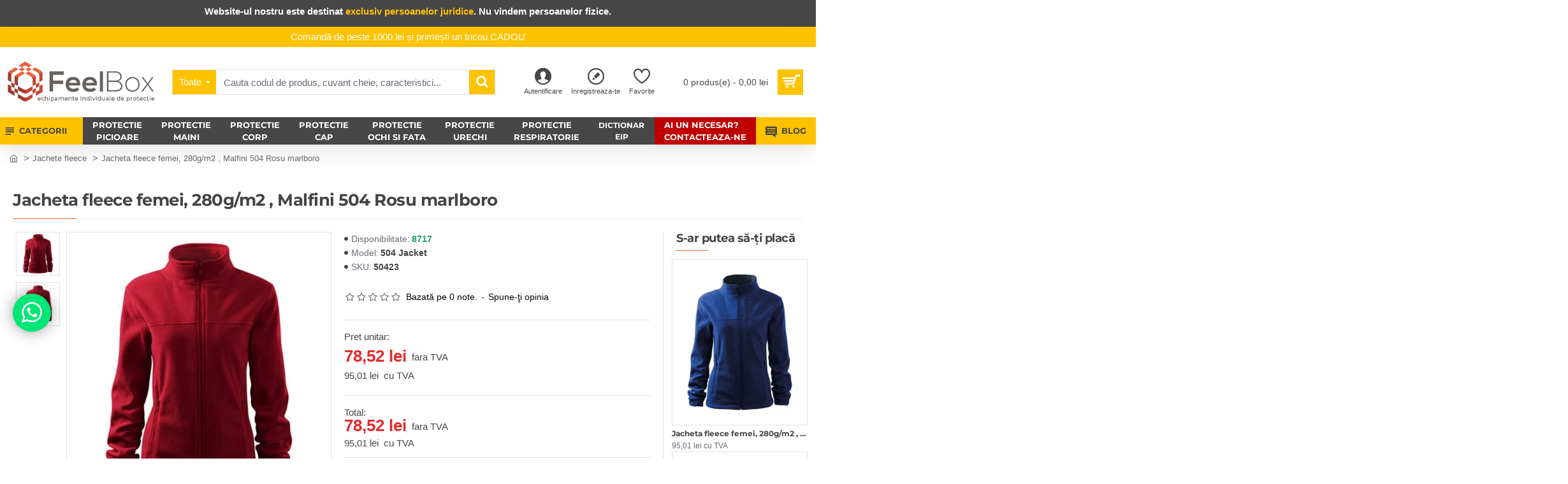

--- FILE ---
content_type: text/html; charset=utf-8
request_url: https://www.feelbox.ro/jacheta-fleece-femei-280g-m2-malfini-504-rosu-marlboro
body_size: 742285
content:
<!DOCTYPE html>
<html dir="ltr" lang="ro" class="desktop mac chrome chrome131 webkit oc30 is-guest route-product-product product-1951 store-0 skin-1 desktop-header-active mobile-sticky layout-2 one-column column-right" data-jb="14218c54" data-jv="3.1.8" data-ov="3.0.3.8">
<head typeof="og:website">
<meta charset="UTF-8" />
<meta name="viewport" content="width=device-width, initial-scale=1.0">
<meta http-equiv="X-UA-Compatible" content="IE=edge">


  <meta property="og:title" content="Feelbox – Echipamente de protecție">
  <meta property="og:description" content="Încălțăminte, îmbrăcăminte și accesorii pentru muncă.">
  <meta property="og:image" content="https://www.feelbox.ro/image/catalog/Slide/echipamente-pentru-profesionisti-2023-feelbox-website.jpg">
  <meta property="og:url" content="">




				
<title>Fleece pentru femei calduros si rezistent la vant 280g m2 Rosu marlboro</title>
<base href="https://www.feelbox.ro/" />



<meta name="description" content="&lt;p&gt;Jacheta fleece pentru femei, calduroasa, tratata anti-scamosare, 2 buzunare laterale cu fermoar, mansete la maneci cu banda elastica, la baza prezinta snur elastic pentru reglarea dimensiunii, 280g/m2 si fermoar pe toată lungimea jachetei.&lt;br " />
<meta name="keywords" content="jacheta-fleece-pentru-femei-rosu-marlboro" />
<meta property="fb:app_id" content=""/>
<meta property="og:type" content="product"/>
<meta property="og:title" content="Jacheta fleece femei, 280g/m2 , Malfini 504  Rosu marlboro"/>
<meta property="og:url" content="https://www.feelbox.ro/jacheta-fleece-femei-280g-m2-malfini-504-rosu-marlboro"/>
<meta property="og:image" content="https://www.feelbox.ro/image/cache/catalog/product/17764-600x315w.jpg"/>
<meta property="og:image:width" content="600"/>
<meta property="og:image:height" content="315"/>
<meta property="og:description" content="Jachete visinii fleece pentru femei, folosite in logistica, depozite materiale constructii, magazine, HORECA, productie, industrie.Producator Malfini, top producatori textile de calitate.Caracteristici:-Polar cu fermoar-Tratament antiscamosare-Jacheta fleece calduroasa si confortabila-2 buzunare lat"/>
<meta name="twitter:card" content="summary"/>
<meta name="twitter:site" content="@"/>
<meta name="twitter:title" content="Jacheta fleece femei, 280g/m2 , Malfini 504  Rosu marlboro"/>
<meta name="twitter:image" content="https://www.feelbox.ro/image/cache/catalog/product/17764-200x200w.jpg"/>
<meta name="twitter:image:width" content="200"/>
<meta name="twitter:image:height" content="200"/>
<meta name="twitter:description" content="Jachete visinii fleece pentru femei, folosite in logistica, depozite materiale constructii, magazine, HORECA, productie, industrie.Producator Malfini, top producatori textile de calitate.Caracteristici:-Polar cu fermoar-Tratament antiscamosare-Jacheta fleece calduroasa si confortabila-2 buzunare lat"/>
<script>window['Journal'] = {"isPopup":false,"isPhone":false,"isTablet":false,"isDesktop":true,"filterScrollTop":true,"filterUrlValuesSeparator":",","countdownDay":"Day","countdownHour":"Hour","countdownMin":"Min","countdownSec":"Sec","globalPageColumnLeftTabletStatus":false,"globalPageColumnRightTabletStatus":false,"scrollTop":true,"scrollToTop":false,"notificationHideAfter":"2000","quickviewPageStyleCloudZoomStatus":true,"quickviewPageStyleAdditionalImagesCarousel":true,"quickviewPageStyleAdditionalImagesCarouselStyleSpeed":"500","quickviewPageStyleAdditionalImagesCarouselStyleAutoPlay":false,"quickviewPageStyleAdditionalImagesCarouselStylePauseOnHover":true,"quickviewPageStyleAdditionalImagesCarouselStyleDelay":"3000","quickviewPageStyleAdditionalImagesCarouselStyleLoop":false,"quickviewPageStyleAdditionalImagesHeightAdjustment":"5","quickviewPageStyleProductStockUpdate":false,"quickviewPageStylePriceUpdate":false,"quickviewPageStyleOptionsSelect":"none","quickviewText":"Vizualizare rapid\u0103","mobileHeaderOn":"tablet","subcategoriesCarouselStyleSpeed":"500","subcategoriesCarouselStyleAutoPlay":false,"subcategoriesCarouselStylePauseOnHover":true,"subcategoriesCarouselStyleDelay":"3000","subcategoriesCarouselStyleLoop":false,"productPageStyleImageCarouselStyleSpeed":"500","productPageStyleImageCarouselStyleAutoPlay":false,"productPageStyleImageCarouselStylePauseOnHover":true,"productPageStyleImageCarouselStyleDelay":"3000","productPageStyleImageCarouselStyleLoop":false,"productPageStyleCloudZoomStatus":true,"productPageStyleCloudZoomPosition":"inner","productPageStyleAdditionalImagesCarousel":true,"productPageStyleAdditionalImagesCarouselStyleSpeed":"500","productPageStyleAdditionalImagesCarouselStyleAutoPlay":true,"productPageStyleAdditionalImagesCarouselStylePauseOnHover":true,"productPageStyleAdditionalImagesCarouselStyleDelay":"3000","productPageStyleAdditionalImagesCarouselStyleLoop":false,"productPageStyleAdditionalImagesHeightAdjustment":"","productPageStyleProductStockUpdate":true,"productPageStylePriceUpdate":true,"productPageStyleOptionsSelect":"none","infiniteScrollStatus":false,"infiniteScrollOffset":"4","infiniteScrollLoadPrev":"Load Previous Products","infiniteScrollLoadNext":"Load Next Products","infiniteScrollLoading":"Loading...","infiniteScrollNoneLeft":"You have reached the end of the list.","checkoutUrl":"https:\/\/www.feelbox.ro\/index.php?route=checkout\/checkout","headerHeight":"110","headerCompactHeight":"50","mobileMenuOn":"","searchStyleSearchAutoSuggestStatus":true,"searchStyleSearchAutoSuggestDescription":true,"searchStyleSearchAutoSuggestSubCategories":true,"headerMiniSearchDisplay":"default","stickyStatus":true,"stickyFullHomePadding":false,"stickyFullwidth":true,"stickyAt":"","stickyHeight":"","headerTopBarHeight":"35","topBarStatus":false,"headerType":"classic","headerMobileHeight":"60","headerMobileStickyStatus":true,"headerMobileTopBarVisibility":true,"headerMobileTopBarHeight":"40","notification":[{"m":137,"c":"017df752"}],"headerNotice":[{"m":56,"c":"9e4f882c"}],"columnsCount":1};</script>
<script>// forEach polyfill
if (window.NodeList && !NodeList.prototype.forEach) {
	NodeList.prototype.forEach = Array.prototype.forEach;
}

(function () {
	if (Journal['isPhone']) {
		return;
	}

	var wrappers = ['search', 'cart', 'cart-content', 'logo', 'language', 'currency'];
	var documentClassList = document.documentElement.classList;

	function extractClassList() {
		return ['desktop', 'tablet', 'phone', 'desktop-header-active', 'mobile-header-active', 'mobile-menu-active'].filter(function (cls) {
			return documentClassList.contains(cls);
		});
	}

	function mqr(mqls, listener) {
		Object.keys(mqls).forEach(function (k) {
			mqls[k].addListener(listener);
		});

		listener();
	}

	function mobileMenu() {
		console.warn('mobile menu!');

		var element = document.querySelector('#main-menu');
		var wrapper = document.querySelector('.mobile-main-menu-wrapper');

		if (element && wrapper) {
			wrapper.appendChild(element);
		}

		var main_menu = document.querySelector('.main-menu');

		if (main_menu) {
			main_menu.classList.add('accordion-menu');
		}

		document.querySelectorAll('.main-menu .dropdown-toggle').forEach(function (element) {
			element.classList.remove('dropdown-toggle');
			element.classList.add('collapse-toggle');
			element.removeAttribute('data-toggle');
		});

		document.querySelectorAll('.main-menu .dropdown-menu').forEach(function (element) {
			element.classList.remove('dropdown-menu');
			element.classList.remove('j-dropdown');
			element.classList.add('collapse');
		});
	}

	function desktopMenu() {
		console.warn('desktop menu!');

		var element = document.querySelector('#main-menu');
		var wrapper = document.querySelector('.desktop-main-menu-wrapper');

		if (element && wrapper) {
			wrapper.insertBefore(element, document.querySelector('#main-menu-2'));
		}

		var main_menu = document.querySelector('.main-menu');

		if (main_menu) {
			main_menu.classList.remove('accordion-menu');
		}

		document.querySelectorAll('.main-menu .collapse-toggle').forEach(function (element) {
			element.classList.add('dropdown-toggle');
			element.classList.remove('collapse-toggle');
			element.setAttribute('data-toggle', 'dropdown');
		});

		document.querySelectorAll('.main-menu .collapse').forEach(function (element) {
			element.classList.add('dropdown-menu');
			element.classList.add('j-dropdown');
			element.classList.remove('collapse');
		});

		document.body.classList.remove('mobile-wrapper-open');
	}

	function mobileHeader() {
		console.warn('mobile header!');

		Object.keys(wrappers).forEach(function (k) {
			var element = document.querySelector('#' + wrappers[k]);
			var wrapper = document.querySelector('.mobile-' + wrappers[k] + '-wrapper');

			if (element && wrapper) {
				wrapper.appendChild(element);
			}

			if (wrappers[k] === 'cart-content') {
				if (element) {
					element.classList.remove('j-dropdown');
					element.classList.remove('dropdown-menu');
				}
			}
		});

		var search = document.querySelector('#search');
		var cart = document.querySelector('#cart');

		if (search && (Journal['searchStyle'] === 'full')) {
			search.classList.remove('full-search');
			search.classList.add('mini-search');
		}

		if (cart && (Journal['cartStyle'] === 'full')) {
			cart.classList.remove('full-cart');
			cart.classList.add('mini-cart')
		}
	}

	function desktopHeader() {
		console.warn('desktop header!');

		Object.keys(wrappers).forEach(function (k) {
			var element = document.querySelector('#' + wrappers[k]);
			var wrapper = document.querySelector('.desktop-' + wrappers[k] + '-wrapper');

			if (wrappers[k] === 'cart-content') {
				if (element) {
					element.classList.add('j-dropdown');
					element.classList.add('dropdown-menu');
					document.querySelector('#cart').appendChild(element);
				}
			} else {
				if (element && wrapper) {
					wrapper.appendChild(element);
				}
			}
		});

		var search = document.querySelector('#search');
		var cart = document.querySelector('#cart');

		if (search && (Journal['searchStyle'] === 'full')) {
			search.classList.remove('mini-search');
			search.classList.add('full-search');
		}

		if (cart && (Journal['cartStyle'] === 'full')) {
			cart.classList.remove('mini-cart');
			cart.classList.add('full-cart');
		}

		documentClassList.remove('mobile-cart-content-container-open');
		documentClassList.remove('mobile-main-menu-container-open');
		documentClassList.remove('mobile-overlay');
	}

	function moveElements(classList) {
		if (classList.includes('mobile-header-active')) {
			mobileHeader();
			mobileMenu();
		} else if (classList.includes('mobile-menu-active')) {
			desktopHeader();
			mobileMenu();
		} else {
			desktopHeader();
			desktopMenu();
		}
	}

	var mqls = {
		phone: window.matchMedia('(max-width: 768px)'),
		tablet: window.matchMedia('(max-width: 1024px)'),
		menu: window.matchMedia('(max-width: ' + Journal['mobileMenuOn'] + 'px)')
	};

	mqr(mqls, function () {
		var oldClassList = extractClassList();

		if (Journal['isDesktop']) {
			if (mqls.phone.matches) {
				documentClassList.remove('desktop');
				documentClassList.remove('tablet');
				documentClassList.add('mobile');
				documentClassList.add('phone');
			} else if (mqls.tablet.matches) {
				documentClassList.remove('desktop');
				documentClassList.remove('phone');
				documentClassList.add('mobile');
				documentClassList.add('tablet');
			} else {
				documentClassList.remove('mobile');
				documentClassList.remove('phone');
				documentClassList.remove('tablet');
				documentClassList.add('desktop');
			}

			if (documentClassList.contains('phone') || (documentClassList.contains('tablet') && Journal['mobileHeaderOn'] === 'tablet')) {
				documentClassList.remove('desktop-header-active');
				documentClassList.add('mobile-header-active');
			} else {
				documentClassList.remove('mobile-header-active');
				documentClassList.add('desktop-header-active');
			}
		}

		if (documentClassList.contains('desktop-header-active') && mqls.menu.matches) {
			documentClassList.add('mobile-menu-active');
		} else {
			documentClassList.remove('mobile-menu-active');
		}

		var newClassList = extractClassList();

		if (oldClassList.join(' ') !== newClassList.join(' ')) {
			if (documentClassList.contains('safari') && !documentClassList.contains('ipad') && navigator.maxTouchPoints && navigator.maxTouchPoints > 2) {
				window.fetch('index.php?route=journal3/journal3/device_detect', {
					method: 'POST',
					body: 'device=ipad',
					headers: {
						'Content-Type': 'application/x-www-form-urlencoded'
					}
				}).then(function (data) {
					return data.json();
				}).then(function (data) {
					if (data.response.reload) {
						window.location.reload();
					}
				});
			}

			if (document.readyState === 'loading') {
				document.addEventListener('DOMContentLoaded', function () {
					moveElements(newClassList);
				});
			} else {
				moveElements(newClassList);
			}
		}
	});

})();

(function () {
	var cookies = {};
	var style = document.createElement('style');
	var documentClassList = document.documentElement.classList;

	document.head.appendChild(style);

	document.cookie.split('; ').forEach(function (c) {
		var cc = c.split('=');
		cookies[cc[0]] = cc[1];
	});

	if (Journal['popup']) {
		for (var i in Journal['popup']) {
			if (!cookies['p-' + Journal['popup'][i]['c']]) {
				documentClassList.add('popup-open');
				documentClassList.add('popup-center');
				break;
			}
		}
	}

	if (Journal['notification']) {
		for (var i in Journal['notification']) {
			if (cookies['n-' + Journal['notification'][i]['c']]) {
				style.sheet.insertRule('.module-notification-' + Journal['notification'][i]['m'] + '{ display:none }');
			}
		}
	}

	if (Journal['headerNotice']) {
		for (var i in Journal['headerNotice']) {
			if (cookies['hn-' + Journal['headerNotice'][i]['c']]) {
				style.sheet.insertRule('.module-header_notice-' + Journal['headerNotice'][i]['m'] + '{ display:none }');
			}
		}
	}

	if (Journal['layoutNotice']) {
		for (var i in Journal['layoutNotice']) {
			if (cookies['ln-' + Journal['layoutNotice'][i]['c']]) {
				style.sheet.insertRule('.module-layout_notice-' + Journal['layoutNotice'][i]['m'] + '{ display:none }');
			}
		}
	}
})();
</script>
<link href="https://www.feelbox.ro/jacheta-fleece-femei-280g-m2-malfini-504-rosu-marlboro" rel="canonical" />
<link href="https://www.feelbox.ro/image/catalog/Logo/favicon-new.png" rel="icon" />
<script async defer src="https://www.googletagmanager.com/gtag/js?id=G-XRVMX42JR7"></script><script>if ((typeof doNotTrackMe !== "function" || !doNotTrackMe()) && (typeof sm_has_consent !== "function" || sm_has_consent(0, 1, ""))) {
window.dataLayer = window.dataLayer || [];
function gtag(){dataLayer.push(arguments);}
gtag('js', new Date());}</script><script>if ((typeof doNotTrackMe !== "function" || !doNotTrackMe()) && (typeof sm_has_consent !== "function" || sm_has_consent(0, 1, ""))) {!function(f,b,e,v,n,t,s)
{if(f.fbq)return;n=f.fbq=function(){n.callMethod?
n.callMethod.apply(n,arguments):n.queue.push(arguments)};
if(!f._fbq)f._fbq=n;n.push=n;n.loaded=!0;n.version='2.0';
n.queue=[];t=b.createElement(e);t.async=!0;
t.src=v;s=b.getElementsByTagName(e)[0];
s.parentNode.insertBefore(t,s)}(window, document,'script',
'https://connect.facebook.net/en_US/fbevents.js');}</script><style>@font-face{font-display:swap;font-family:'Montserrat';font-style:normal;font-weight:400;src:url(https://fonts.gstatic.com/s/montserrat/v31/JTUSjIg1_i6t8kCHKm459WRhyzbi.woff2) format('woff2');unicode-range:U+0460-052F, U+1C80-1C8A, U+20B4, U+2DE0-2DFF, U+A640-A69F, U+FE2E-FE2F}
@font-face{font-display:swap;font-family:'Montserrat';font-style:normal;font-weight:400;src:url(https://fonts.gstatic.com/s/montserrat/v31/JTUSjIg1_i6t8kCHKm459W1hyzbi.woff2) format('woff2');unicode-range:U+0301, U+0400-045F, U+0490-0491, U+04B0-04B1, U+2116}
@font-face{font-display:swap;font-family:'Montserrat';font-style:normal;font-weight:400;src:url(https://fonts.gstatic.com/s/montserrat/v31/JTUSjIg1_i6t8kCHKm459WZhyzbi.woff2) format('woff2');unicode-range:U+0102-0103, U+0110-0111, U+0128-0129, U+0168-0169, U+01A0-01A1, U+01AF-01B0, U+0300-0301, U+0303-0304, U+0308-0309, U+0323, U+0329, U+1EA0-1EF9, U+20AB}
@font-face{font-display:swap;font-family:'Montserrat';font-style:normal;font-weight:400;src:url(https://fonts.gstatic.com/s/montserrat/v31/JTUSjIg1_i6t8kCHKm459Wdhyzbi.woff2) format('woff2');unicode-range:U+0100-02BA, U+02BD-02C5, U+02C7-02CC, U+02CE-02D7, U+02DD-02FF, U+0304, U+0308, U+0329, U+1D00-1DBF, U+1E00-1E9F, U+1EF2-1EFF, U+2020, U+20A0-20AB, U+20AD-20C0, U+2113, U+2C60-2C7F, U+A720-A7FF}
@font-face{font-display:swap;font-family:'Montserrat';font-style:normal;font-weight:400;src:url(https://fonts.gstatic.com/s/montserrat/v31/JTUSjIg1_i6t8kCHKm459Wlhyw.woff2) format('woff2');unicode-range:U+0000-00FF, U+0131, U+0152-0153, U+02BB-02BC, U+02C6, U+02DA, U+02DC, U+0304, U+0308, U+0329, U+2000-206F, U+20AC, U+2122, U+2191, U+2193, U+2212, U+2215, U+FEFF, U+FFFD}
@font-face{font-display:swap;font-family:'Montserrat';font-style:normal;font-weight:700;src:url(https://fonts.gstatic.com/s/montserrat/v31/JTUSjIg1_i6t8kCHKm459WRhyzbi.woff2) format('woff2');unicode-range:U+0460-052F, U+1C80-1C8A, U+20B4, U+2DE0-2DFF, U+A640-A69F, U+FE2E-FE2F}
@font-face{font-display:swap;font-family:'Montserrat';font-style:normal;font-weight:700;src:url(https://fonts.gstatic.com/s/montserrat/v31/JTUSjIg1_i6t8kCHKm459W1hyzbi.woff2) format('woff2');unicode-range:U+0301, U+0400-045F, U+0490-0491, U+04B0-04B1, U+2116}
@font-face{font-display:swap;font-family:'Montserrat';font-style:normal;font-weight:700;src:url(https://fonts.gstatic.com/s/montserrat/v31/JTUSjIg1_i6t8kCHKm459WZhyzbi.woff2) format('woff2');unicode-range:U+0102-0103, U+0110-0111, U+0128-0129, U+0168-0169, U+01A0-01A1, U+01AF-01B0, U+0300-0301, U+0303-0304, U+0308-0309, U+0323, U+0329, U+1EA0-1EF9, U+20AB}
@font-face{font-display:swap;font-family:'Montserrat';font-style:normal;font-weight:700;src:url(https://fonts.gstatic.com/s/montserrat/v31/JTUSjIg1_i6t8kCHKm459Wdhyzbi.woff2) format('woff2');unicode-range:U+0100-02BA, U+02BD-02C5, U+02C7-02CC, U+02CE-02D7, U+02DD-02FF, U+0304, U+0308, U+0329, U+1D00-1DBF, U+1E00-1E9F, U+1EF2-1EFF, U+2020, U+20A0-20AB, U+20AD-20C0, U+2113, U+2C60-2C7F, U+A720-A7FF}
@font-face{font-display:swap;font-family:'Montserrat';font-style:normal;font-weight:700;src:url(https://fonts.gstatic.com/s/montserrat/v31/JTUSjIg1_i6t8kCHKm459Wlhyw.woff2) format('woff2');unicode-range:U+0000-00FF, U+0131, U+0152-0153, U+02BB-02BC, U+02C6, U+02DA, U+02DC, U+0304, U+0308, U+0329, U+2000-206F, U+20AC, U+2122, U+2191, U+2193, U+2212, U+2215, U+FEFF, U+FFFD}
@font-face{font-display:swap;font-family:'Glyphicons Halflings';src:url(https://www.feelbox.ro/catalog/view/javascript/bootstrap/fonts/glyphicons-halflings-regular.eot);src:url(https://www.feelbox.ro/catalog/view/javascript/bootstrap/fonts/glyphicons-halflings-regular.eot?#iefix) format('embedded-opentype'),url(https://www.feelbox.ro/catalog/view/javascript/bootstrap/fonts/glyphicons-halflings-regular.woff2) format('woff2'),url(https://www.feelbox.ro/catalog/view/javascript/bootstrap/fonts/glyphicons-halflings-regular.woff) format('woff'),url(https://www.feelbox.ro/catalog/view/javascript/bootstrap/fonts/glyphicons-halflings-regular.ttf) format('truetype'),url(https://www.feelbox.ro/catalog/view/javascript/bootstrap/fonts/glyphicons-halflings-regular.svg#glyphicons_halflingsregular) format('svg')}
@font-face{font-display:swap;font-family:'FontAwesome';src:url('https://www.feelbox.ro/catalog/view/javascript/font-awesome/fonts/fontawesome-webfont.eot?v=4.7.0');src:url('https://www.feelbox.ro/catalog/view/javascript/font-awesome/fonts/fontawesome-webfont.eot?#iefix&v=4.7.0') format('embedded-opentype'),url('https://www.feelbox.ro/catalog/view/javascript/font-awesome/fonts/fontawesome-webfont.woff2?v=4.7.0') format('woff2'),url('https://www.feelbox.ro/catalog/view/javascript/font-awesome/fonts/fontawesome-webfont.woff?v=4.7.0') format('woff'),url('https://www.feelbox.ro/catalog/view/javascript/font-awesome/fonts/fontawesome-webfont.ttf?v=4.7.0') format('truetype'),url('https://www.feelbox.ro/catalog/view/javascript/font-awesome/fonts/fontawesome-webfont.svg?v=4.7.0#fontawesomeregular') format('svg');font-weight:normal;font-style:normal}
@font-face{font-display:swap;font-family:'icomoon';src:url('https://www.feelbox.ro/catalog/view/theme/journal3/icons/fonts/icomoon.woff2?v1') format('woff2'),
url('https://www.feelbox.ro/catalog/view/theme/journal3/icons/fonts/icomoon.woff?v1') format('woff'),
url('https://www.feelbox.ro/catalog/view/theme/journal3/icons/fonts/icomoon.ttf?v1') format('truetype'),
url('https://www.feelbox.ro/catalog/view/theme/journal3/icons/fonts/icomoon.svg?v1#icomoon') format('svg');font-weight:normal;font-style:normal;font-display:block}
@font-face{font-display:swap;font-family:lg;src:url(https://www.feelbox.ro/catalog/view/theme/journal3/lib/lightgallery/fonts/lg.eot?n1z373);src:url(https://www.feelbox.ro/catalog/view/theme/journal3/lib/lightgallery/fonts/lg.eot?#iefixn1z373) format("embedded-opentype"),url(https://www.feelbox.ro/catalog/view/theme/journal3/lib/lightgallery/fonts/lg.woff?n1z373) format("woff"),url(https://www.feelbox.ro/catalog/view/theme/journal3/lib/lightgallery/fonts/lg.ttf?n1z373) format("truetype"),url(https://www.feelbox.ro/catalog/view/theme/journal3/lib/lightgallery/fonts/lg.svg?n1z373#lg) format("svg");font-weight:400;font-style:normal}
</style>
<link rel='stylesheet' href='https://www.feelbox.ro/image/cache/lightning/04072495512gss_wp.css'/>
<style>
.blog-post .post-details .post-stats{color:rgba(105, 105, 115, 1);margin-top:15px;margin-bottom:35px}.blog-post .post-details .post-stats .p-posted{display:inline-flex}.blog-post .post-details .post-stats .p-author{display:inline-flex}.blog-post .post-details .post-stats .p-date{display:inline-flex}.p-date-image{color:rgba(255, 255, 255, 1);font-weight:700;background:rgba(15, 58, 141, 1);margin:7px;border-radius:0px}.blog-post .post-details .post-stats .p-comment{display:inline-flex}.blog-post .post-details .post-stats .p-view{display:inline-flex}.blog-post .post-details .post-stats .p-category{display:inline-flex}.post-details{padding-bottom:20px}.post-content>p{margin-bottom:10px}.post-image{display:block;text-align:left;float:none}.post-image
img{border-radius:10px;box-shadow:0 5px 50px -10px rgba(0,0,0,0.05)}.post-content{column-count:initial;column-gap:50px;column-rule-style:none}.blog-post
.tags{margin-top:15px;justify-content:flex-start;font-size:13px;font-weight:700;justify-content:flex-start}.blog-post .tags a, .blog-post .tags-title{margin-right:8px;margin-bottom:8px}.blog-post .tags
b{display:none}.blog-post .tags
a{border-radius:10px;padding-right:8px;padding-left:8px;font-size:13px;color:rgba(230, 230, 230, 1);font-weight:400;text-decoration:none;background:rgba(44, 54, 64, 1)}.blog-post .tags a:hover{color:rgba(255,255,255,1);background:rgba(15,58,141,1)}.post-comments{margin-top:20px}.reply-btn.btn,.reply-btn.btn:visited{font-size:13px;color:rgba(255,255,255,1);font-weight:700;text-transform:uppercase}.reply-btn.btn:hover{color:rgba(254, 195, 0, 1) !important;background:rgba(71, 71, 71, 1) !important}.reply-btn.btn:active,.reply-btn.btn:hover:active,.reply-btn.btn:focus:active{color:rgba(255, 255, 255, 1) !important;background:rgba(254, 195, 0, 1) !important;box-shadow:inset 0 0 5px rgba(0,0,0,0.1)}.reply-btn.btn:focus{color:rgba(255, 255, 255, 1) !important;box-shadow:inset 0 0 5px rgba(0,0,0,0.1)}.reply-btn.btn{background:rgba(254, 195, 0, 1);padding:14px;padding-right:18px;padding-left:18px;border-radius:0px !important}.desktop .reply-btn.btn:hover{box-shadow:0 10px 30px rgba(0,0,0,0.1)}.reply-btn.btn.btn.disabled::after{font-size:20px}.post-comment{margin-bottom:30px;padding-bottom:15px;border-width:0;border-bottom-width:1px;border-style:solid;border-color:rgba(226,226,226,1)}.post-reply{margin-top:15px;margin-left:60px;padding-top:20px;border-width:0;border-top-width:1px;border-style:solid;border-color:rgba(226,226,226,1)}.user-avatar{display:block;margin-right:15px;border-radius:50%}.module-blog_comments .side-image{display:block}.post-comment .user-name{font-size:18px;font-weight:700}.post-comment .user-data
div{font-size:12px}.post-comment .user-site::before{left:-1px}.post-comments form
.buttons{margin-top:20px;font-size:12px}.post-comments form .buttons .pull-left .btn, .post-comments form .buttons .pull-left .btn:visited{color:rgba(105, 105, 115, 1)}.post-comments form .buttons .pull-left
.btn{background:none;border-width:1px;border-style:solid;border-color:rgba(139, 145, 152, 1);padding:13px;padding-right:16px;padding-left:16px}.post-comments form .buttons .pull-left .btn:hover, .post-comments form .buttons .pull-left .btn:active:hover{border-color:rgba(105, 105, 115, 1)}.post-comments form .buttons .pull-left .btn:active, .post-comments form .buttons .pull-left .btn:hover:active, .post-comments form .buttons .pull-left .btn:focus:active{border-color:rgba(105, 105, 115, 1) !important;box-shadow:inset 0 0 5px rgba(0, 0, 0, 0.1)}.desktop .post-comments form .buttons .pull-left .btn:hover{box-shadow:0 10px 30px rgba(0, 0, 0, 0.1)}.post-comments form .buttons .pull-left .btn:focus{box-shadow:inset 0 0 5px rgba(0, 0, 0, 0.1)}.post-comments form .buttons .pull-left .btn.btn.disabled::after{font-size:20px}.post-comments form .buttons>div{flex:0 0 auto;width:auto;flex-basis:0}.post-comments form .buttons > div
.btn{width:auto}.post-comments form .buttons .pull-left{margin-right:auto}.post-comments form .buttons>div+div{padding-left:20px}.post-comments form .buttons .pull-right:only-child{flex:0 0 auto;width:auto;margin:0
0 0 auto}.post-comments form .buttons .pull-right:only-child
.btn{width:auto}.post-comments form .buttons input+.btn{margin-top:5px}.post-comments form .buttons input[type=checkbox]{margin-right:7px !important;margin-left:3px !important}.post-comment .user-data .user-date{display:inline-flex}.post-comment .user-data .user-time{display:inline-flex}.comment-form .form-group:not(.required){display:flex}.user-data .user-site{display:inline-flex}.main-posts.post-grid .post-layout.swiper-slide{margin-right:20px;width:calc((100% - 3 * 20px) / 4 - 0.01px)}.main-posts.post-grid .post-layout:not(.swiper-slide){padding:10px;width:calc(100% / 4 - 0.01px)}.one-column #content .main-posts.post-grid .post-layout.swiper-slide{margin-right:20px;width:calc((100% - 2 * 20px) / 3 - 0.01px)}.one-column #content .main-posts.post-grid .post-layout:not(.swiper-slide){padding:10px;width:calc(100% / 3 - 0.01px)}.two-column #content .main-posts.post-grid .post-layout.swiper-slide{margin-right:20px;width:calc((100% - 1 * 20px) / 2 - 0.01px)}.two-column #content .main-posts.post-grid .post-layout:not(.swiper-slide){padding:10px;width:calc(100% / 2 - 0.01px)}.side-column .main-posts.post-grid .post-layout.swiper-slide{margin-right:20px;width:calc((100% - 0 * 20px) / 1 - 0.01px)}.side-column .main-posts.post-grid .post-layout:not(.swiper-slide){padding:10px;width:calc(100% / 1 - 0.01px)}.main-posts.post-grid{margin:-10px}.post-grid .post-thumb{background:rgba(255, 255, 255, 1);border-radius:7px}.desktop .post-grid .post-thumb:hover{box-shadow:0 10px 30px rgba(0, 0, 0, 0.1)}.post-grid .post-thumb:hover .image
img{transform:scale(1.15)}.post-grid .post-thumb
.caption{position:relative;bottom:auto;width:auto}.post-grid .post-thumb
.name{display:flex;width:100%;margin-left:0;margin-right:0;justify-content:flex-start;margin-left:0;margin-right:auto;padding:20px;padding-bottom:10px}.post-grid .post-thumb .name
a{white-space:normal;overflow:visible;text-overflow:initial;font-family:'Montserrat';font-weight:700;font-size:16px;color:rgba(58, 71, 84, 1)}.post-grid .post-thumb
.description{display:block;color:rgba(105, 105, 115, 1);padding:20px;padding-top:0px}.post-grid .post-thumb .button-group{display:flex;justify-content:flex-start;padding:20px;padding-top:0px}.post-grid .post-thumb .btn-read-more::before{display:inline-block}.post-grid .post-thumb .btn-read-more::after{display:inline-block;content:'\e5c8' !important;font-family:icomoon !important}.post-grid .post-thumb .btn-read-more .btn-text{display:inline-block;padding:0
.4em}.post-grid .post-thumb .btn-read-more.btn, .post-grid .post-thumb .btn-read-more.btn:visited{color:rgba(105, 105, 115, 1)}.post-grid .post-thumb .btn-read-more.btn{background:none;border-width:1px;border-style:solid;border-color:rgba(139, 145, 152, 1);padding:13px;padding-right:16px;padding-left:16px}.post-grid .post-thumb .btn-read-more.btn:hover, .post-grid .post-thumb .btn-read-more.btn:active:hover{border-color:rgba(105, 105, 115, 1)}.post-grid .post-thumb .btn-read-more.btn:active, .post-grid .post-thumb .btn-read-more.btn:hover:active, .post-grid .post-thumb .btn-read-more.btn:focus:active{border-color:rgba(105, 105, 115, 1) !important;box-shadow:inset 0 0 5px rgba(0, 0, 0, 0.1)}.desktop .post-grid .post-thumb .btn-read-more.btn:hover{box-shadow:0 10px 30px rgba(0, 0, 0, 0.1)}.post-grid .post-thumb .btn-read-more.btn:focus{box-shadow:inset 0 0 5px rgba(0, 0, 0, 0.1)}.post-grid .post-thumb .btn-read-more.btn.btn.disabled::after{font-size:20px}.post-grid .post-thumb .post-stats{display:flex;justify-content:center;position:absolute;transform:translateY(-100%);width:100%;background:rgba(240, 242, 245, 0.9);padding:10px}.post-grid .post-thumb .post-stats .p-author{display:flex}.post-grid .post-thumb
.image{display:block}.post-grid .post-thumb .p-date{display:flex}.post-grid .post-thumb .post-stats .p-comment{display:flex}.post-grid .post-thumb .post-stats .p-view{display:flex}.post-list .post-layout:not(.swiper-slide){margin-bottom:40px}.post-list .post-thumb
.caption{flex-basis:300px;background:rgba(248, 248, 248, 1);padding:20px}.post-list .post-thumb
.image{display:block}.desktop .post-list .post-thumb:hover{box-shadow:0 15px 90px -10px rgba(0, 0, 0, 0.2)}.post-list .post-thumb:hover .image
img{transform:scale(1.15)}.post-list .post-thumb
.name{display:flex;width:auto;margin-left:auto;margin-right:auto;justify-content:flex-start;margin-left:0;margin-right:auto}.post-list .post-thumb .name
a{white-space:normal;overflow:visible;text-overflow:initial;font-family:'Montserrat';font-weight:700;font-size:20px;color:rgba(68, 68, 68, 1);letter-spacing:-0.5px}.post-list .post-thumb
.description{display:block;color:rgba(105, 105, 115, 1);line-height:1.5;padding-top:5px;padding-bottom:5px;margin-top:10px;margin-bottom:10px}.post-list .post-thumb .button-group{display:flex;justify-content:flex-start}.post-list .post-thumb .btn-read-more::before{display:inline-block}.post-list .post-thumb .btn-read-more .btn-text{display:inline-block;padding:0
.4em}.post-list .post-thumb .btn-read-more::after{content:'\e5c8' !important;font-family:icomoon !important}.post-list .post-thumb .btn-read-more.btn, .post-list .post-thumb .btn-read-more.btn:visited{color:rgba(105, 105, 115, 1)}.post-list .post-thumb .btn-read-more.btn{background:none;border-width:1px;border-style:solid;border-color:rgba(139, 145, 152, 1);padding:13px;padding-right:16px;padding-left:16px}.post-list .post-thumb .btn-read-more.btn:hover, .post-list .post-thumb .btn-read-more.btn:active:hover{border-color:rgba(105, 105, 115, 1)}.post-list .post-thumb .btn-read-more.btn:active, .post-list .post-thumb .btn-read-more.btn:hover:active, .post-list .post-thumb .btn-read-more.btn:focus:active{border-color:rgba(105, 105, 115, 1) !important;box-shadow:inset 0 0 5px rgba(0, 0, 0, 0.1)}.desktop .post-list .post-thumb .btn-read-more.btn:hover{box-shadow:0 10px 30px rgba(0, 0, 0, 0.1)}.post-list .post-thumb .btn-read-more.btn:focus{box-shadow:inset 0 0 5px rgba(0, 0, 0, 0.1)}.post-list .post-thumb .btn-read-more.btn.btn.disabled::after{font-size:20px}.post-list .post-thumb .post-stats{display:flex;font-size:14px;color:rgba(139, 145, 152, 1);justify-content:flex-start;margin-bottom:5px}.post-list .post-thumb .post-stats .p-author::before{font-size:13px}.post-list .post-thumb .post-stats .p-author{display:block}.post-list .post-thumb .p-date{display:flex}.post-list .post-thumb .post-stats .p-comment{display:block}.post-list .post-thumb .post-stats .p-view{display:flex}.blog-feed
span{display:block;color:rgba(105, 105, 115, 1) !important}.blog-feed{display:none;margin-right:30px;margin-top:-5px}.blog-feed::before{content:'\f143' !important;font-family:icomoon !important;font-size:14px;color:rgba(233,102,49,1)}.countdown{font-family:'Montserrat';font-weight:400;font-size:15px;color:rgba(68, 68, 68, 1);background:rgba(240, 242, 245, 1);border-radius:0px;width:90%}.countdown div
span{color:rgba(105,105,115,1)}.countdown>div{border-style:solid;border-color:rgba(226, 226, 226, 1)}.boxed-layout .site-wrapper{overflow:hidden}.boxed-layout
.header{padding:0
20px}.boxed-layout
.breadcrumb{padding-left:20px;padding-right:20px}.wrapper, .mega-menu-content, .site-wrapper > .container, .grid-cols,.desktop-header-active .is-sticky .header .desktop-main-menu-wrapper,.desktop-header-active .is-sticky .sticky-fullwidth-bg,.boxed-layout .site-wrapper, .breadcrumb, .title-wrapper, .page-title > span,.desktop-header-active .header .top-bar,.desktop-header-active .header .mid-bar,.desktop-main-menu-wrapper{max-width:1280px}.desktop-main-menu-wrapper .main-menu>.j-menu>.first-dropdown::before{transform:translateX(calc(0px - (100vw - 1280px) / 2))}html[dir='rtl'] .desktop-main-menu-wrapper .main-menu>.j-menu>.first-dropdown::before{transform:none;right:calc(0px - (100vw - 1280px) / 2)}.desktop-main-menu-wrapper .main-menu>.j-menu>.first-dropdown.mega-custom::before{transform:translateX(calc(0px - (200vw - 1280px) / 2))}html[dir='rtl'] .desktop-main-menu-wrapper .main-menu>.j-menu>.first-dropdown.mega-custom::before{transform:none;right:calc(0px - (200vw - 1280px) / 2)}body{background:rgba(248,248,248,1);font-family:Helvetica,Arial,sans-serif;font-weight:400;font-size:15px;color:rgba(68,68,68,1);line-height:1.5;-webkit-font-smoothing:antialiased}#content{padding-bottom:20px}.column-left
#content{padding-left:30px}.column-right
#content{padding-right:30px}.side-column{max-width:260px;padding:30px;padding-top:0px;padding-left:0px}.one-column
#content{max-width:calc(100% - 260px)}.two-column
#content{max-width:calc(100% - 260px * 2)}#column-left{border-width:0;border-right-width:1px;border-style:solid;border-color:rgba(226,226,226,1)}#column-right{border-width:0;border-left-width:1px;border-style:solid;border-color:rgba(226,226,226,1);padding:30px;padding-top:0px;padding-right:0px}.page-title{display:block}.dropdown.drop-menu>.j-dropdown{left:0;right:auto;transform:translate3d(0,-10px,0)}.dropdown.drop-menu.animating>.j-dropdown{left:0;right:auto;transform:none}.dropdown.drop-menu>.j-dropdown::before{left:10px;right:auto;transform:translateX(0)}.dropdown.dropdown .j-menu .dropdown>a>.count-badge{margin-right:0}.dropdown.dropdown .j-menu .dropdown>a>.count-badge+.open-menu+.menu-label{margin-left:7px}.dropdown.dropdown .j-menu .dropdown>a::after{display:block}.dropdown.dropdown .j-menu>li>a{font-size:14px;color:rgba(58, 71, 84, 1);font-weight:400;background:rgba(255, 255, 255, 1);padding:10px;padding-left:15px}.dropdown.dropdown .j-menu .links-text{white-space:normal;overflow:visible;text-overflow:initial}.dropdown.dropdown .j-menu>li>a::before{margin-right:7px;min-width:20px;font-size:18px}.desktop .dropdown.dropdown .j-menu > li:hover > a, .dropdown.dropdown .j-menu>li.active>a{background:rgba(240, 242, 245, 1)}.dropdown.dropdown .j-menu > li > a, .dropdown.dropdown.accordion-menu .menu-item > a + div, .dropdown.dropdown .accordion-menu .menu-item>a+div{border-style:none}.dropdown.dropdown .j-menu a .count-badge{display:none;position:relative}.dropdown.dropdown:not(.mega-menu) .j-dropdown>.j-menu{background:rgba(255, 255, 255, 1)}.dropdown.dropdown:not(.mega-menu) .j-dropdown{min-width:200px}.dropdown.dropdown:not(.mega-menu) .j-menu{box-shadow:30px 40px 90px -10px rgba(0, 0, 0, 0.2)}.dropdown.dropdown .j-dropdown::before{display:block;border-bottom-color:rgba(255,255,255,1);margin-left:7px;margin-top:-10px}legend{font-family:'Montserrat';font-weight:700;font-size:18px;margin-bottom:20px;white-space:normal;overflow:visible;text-overflow:initial;font-family:'Montserrat';font-weight:700;font-size:18px;margin-bottom:20px;white-space:normal;overflow:visible;text-overflow:initial}legend::after{content:'';display:block;position:relative;margin-top:8px;content:'';display:block;position:relative;margin-top:8px}legend.page-title>span::after{content:'';display:block;position:relative;margin-top:8px;content:'';display:block;position:relative;margin-top:8px}legend::after,legend.page-title>span::after{width:50px;height:1px;background:rgba(233,102,49,1);width:50px;height:1px;background:rgba(233,102,49,1)}.title{font-family:'Montserrat';font-weight:700;font-size:18px;margin-bottom:20px;white-space:normal;overflow:visible;text-overflow:initial}.title::after{content:'';display:block;position:relative;margin-top:8px}.title.page-title>span::after{content:'';display:block;position:relative;margin-top:8px}.title::after,.title.page-title>span::after{width:50px;height:1px;background:rgba(233, 102, 49, 1)}html:not(.popup) .page-title{font-size:26px;font-weight:700;border-width:0;border-bottom-width:1px;border-style:solid;border-color:rgba(238, 238, 238, 1);margin-top:30px;margin-bottom:30px;white-space:normal;overflow:visible;text-overflow:initial}html:not(.popup) .page-title::after, html:not(.popup) .page-title.page-title>span::after{width:100px;height:1px}html:not(.popup) .page-title::after{margin-top:12px}html:not(.popup) .page-title.page-title>span::after{margin-top:12px}.menu-label{color:rgba(255,255,255,1);font-weight:400;text-transform:none;background:rgba(233,102,49,1);padding:1px;padding-right:5px;padding-left:5px}.btn,.btn:visited{font-size:13px;color:rgba(255,255,255,1);font-weight:700;text-transform:uppercase}.btn:hover{color:rgba(254, 195, 0, 1) !important;background:rgba(71, 71, 71, 1) !important}.btn:active,.btn:hover:active,.btn:focus:active{color:rgba(255, 255, 255, 1) !important;background:rgba(254, 195, 0, 1) !important;box-shadow:inset 0 0 5px rgba(0,0,0,0.1)}.btn:focus{color:rgba(255, 255, 255, 1) !important;box-shadow:inset 0 0 5px rgba(0,0,0,0.1)}.btn{background:rgba(254, 195, 0, 1);padding:14px;padding-right:18px;padding-left:18px;border-radius:0px !important}.desktop .btn:hover{box-shadow:0 10px 30px rgba(0,0,0,0.1)}.btn.btn.disabled::after{font-size:20px}.btn-secondary.btn{background:rgba(233,102,49,1)}.btn-secondary.btn:hover{background:rgba(13, 82, 214, 1) !important}.btn-secondary.btn.btn.disabled::after{font-size:20px}.btn-success.btn{background:rgba(255,173,0,1)}.btn-success.btn:hover{background:rgba(71, 71, 71, 1) !important}.btn-success.btn.btn.disabled::after{font-size:20px}.btn-danger.btn{background:rgba(234,46,73,1)}.btn-danger.btn:hover{background:rgba(13, 82, 214, 1) !important}.btn-danger.btn.btn.disabled::after{font-size:20px}.btn-warning.btn{background:rgba(233,102,49,1)}.btn-warning.btn:hover{background:rgba(13, 82, 214, 1) !important}.btn-warning.btn.btn.disabled::after{font-size:20px}.btn-info.btn{background:rgba(105,105,115,1)}.btn-info.btn:hover{background:rgba(13, 82, 214, 1) !important}.btn-info.btn.btn.disabled::after{font-size:20px}.btn-light.btn,.btn-light.btn:visited{color:rgba(68,68,68,1)}.btn-light.btn{background:rgba(238,238,238,1)}.btn-light.btn:hover{background:rgba(226, 226, 226, 1) !important}.btn-light.btn.btn.disabled::after{font-size:20px}.btn-dark.btn{background:rgba(44,54,64,1)}.btn-dark.btn:hover{background:rgba(58, 71, 84, 1) !important}.btn-dark.btn.btn.disabled::after{font-size:20px}.buttons{margin-top:20px;font-size:12px}.buttons .pull-left .btn, .buttons .pull-left .btn:visited{color:rgba(105, 105, 115, 1)}.buttons .pull-left
.btn{background:none;border-width:1px;border-style:solid;border-color:rgba(139, 145, 152, 1);padding:13px;padding-right:16px;padding-left:16px}.buttons .pull-left .btn:hover, .buttons .pull-left .btn:active:hover{border-color:rgba(105, 105, 115, 1)}.buttons .pull-left .btn:active, .buttons .pull-left .btn:hover:active, .buttons .pull-left .btn:focus:active{border-color:rgba(105, 105, 115, 1) !important;box-shadow:inset 0 0 5px rgba(0, 0, 0, 0.1)}.desktop .buttons .pull-left .btn:hover{box-shadow:0 10px 30px rgba(0, 0, 0, 0.1)}.buttons .pull-left .btn:focus{box-shadow:inset 0 0 5px rgba(0, 0, 0, 0.1)}.buttons .pull-left .btn.btn.disabled::after{font-size:20px}.buttons>div{flex:0 0 auto;width:auto;flex-basis:0}.buttons > div
.btn{width:auto}.buttons .pull-left{margin-right:auto}.buttons>div+div{padding-left:20px}.buttons .pull-right:only-child{flex:0 0 auto;width:auto;margin:0
0 0 auto}.buttons .pull-right:only-child
.btn{width:auto}.buttons input+.btn{margin-top:5px}.buttons input[type=checkbox]{margin-right:7px !important;margin-left:3px !important}.tags{margin-top:15px;justify-content:flex-start;font-size:13px;font-weight:700}.tags a,.tags-title{margin-right:8px;margin-bottom:8px}.tags
b{display:none}.tags
a{border-radius:10px;padding-right:8px;padding-left:8px;font-size:13px;color:rgba(230, 230, 230, 1);font-weight:400;text-decoration:none;background:rgba(44, 54, 64, 1)}.tags a:hover{color:rgba(255,255,255,1);background:rgba(15,58,141,1)}.nav-tabs>li>a,.nav-tabs>li.active>a,.nav-tabs>li.active>a:hover,.nav-tabs>li.active>a:focus{font-family:'Montserrat';font-weight:700;font-size:17px;color:rgba(139,145,152,1);letter-spacing:-0.5px}.nav-tabs>li.active>a,.nav-tabs>li.active>a:hover,.nav-tabs>li.active>a:focus{color:rgba(68,68,68,1)}.nav-tabs>li{border-width:0;border-bottom-width:1px;border-style:solid;border-color:rgba(0,0,0,0);flex-grow:0}.nav-tabs>li.active{border-color:rgba(233,102,49,1)}.nav-tabs>li.active::after{display:none;border-top-width:10px}.nav-tabs>li>a{justify-content:center;white-space:nowrap;padding:0px;padding-bottom:8px}.nav-tabs>li>a::before{font-size:18px}.nav-tabs{display:flex;justify-content:flex-start;flex-wrap:nowrap;overflow-x:auto;overflow-y:hidden;-webkit-overflow-scrolling:touch;;min-width:50px}.nav-tabs>li:not(:last-child){margin-right:20px}.mobile .nav-tabs{overflow-x:scroll}.nav-tabs::-webkit-scrollbar{-webkit-appearance:none;height:1px;height:1px;width:1px}.nav-tabs::-webkit-scrollbar-track{background-color:white;background-color:rgba(238,238,238,1)}.nav-tabs::-webkit-scrollbar-thumb{background-color:#999;background-color:rgba(139,145,152,1)}.tab-container::before{display:none}.tab-content{padding-top:20px}.tab-container{display:block}.tab-container .nav-tabs{flex-direction:row}.alert{margin-bottom:20px}.breadcrumb{display:block !important;text-align:left;background:rgba(255,255,255,1);padding:10px;padding-left:0px;white-space:nowrap}.breadcrumb::before{background:rgba(255, 255, 255, 1)}.breadcrumb li:first-of-type a i::before{content:'\eb69' !important;font-family:icomoon !important;top:1px}.breadcrumb
a{font-size:13px;color:rgba(105, 105, 115, 1)}.breadcrumb li:last-of-type
a{color:rgba(105,105,115,1)}.breadcrumb>li+li:before{content:'>';color:rgba(105, 105, 115, 1);top:1px}.mobile
.breadcrumb{overflow-x:scroll}.breadcrumb::-webkit-scrollbar{-webkit-appearance:none;height:1px;height:1px;width:1px}.breadcrumb::-webkit-scrollbar-track{background-color:white}.breadcrumb::-webkit-scrollbar-thumb{background-color:#999;background-color:rgba(233, 102, 49, 1)}.panel-group .panel-heading a::before{content:'\f067' !important;font-family:icomoon !important;margin-right:3px;order:10}.desktop .panel-group .panel-heading:hover a::before{color:rgba(254, 195, 0, 1)}.panel-group .panel-active .panel-heading a::before{content:'\f068' !important;font-family:icomoon !important;color:rgba(254, 195, 0, 1)}.panel-group .panel-heading
a{justify-content:space-between;font-family:'Montserrat';font-weight:700;font-size:17px;padding:20px;padding-right:5px;padding-left:0px}.panel-group .panel-heading:hover
a{color:rgba(254, 195, 0, 1)}.panel-group .panel-active .panel-heading:hover a, .panel-group .panel-active .panel-heading
a{color:rgba(254, 195, 0, 1)}.panel-group .panel-heading{border-width:0;border-top-width:1px;border-style:solid;border-color:rgba(226, 226, 226, 1)}.panel-group .panel:first-child .panel-heading{border-width:0px}.panel-group .panel-body{padding-bottom:20px}body h1, body h2, body h3, body h4, body h5, body
h6{font-family:'Montserrat';font-weight:700;letter-spacing:-0.5px}body
a{color:rgba(13, 82, 214, 1);display:inline-block}body a:hover{color:rgba(15, 58, 141, 1);text-decoration:underline}body a:active{color:rgba(10, 39, 95, 1)}body a:visited{color:rgba(85, 26, 139, 1)}body
p{margin-bottom:15px}body
h1{margin-bottom:20px}body
h2{font-size:30px;margin-bottom:15px}body
h3{margin-bottom:15px}body
h4{font-size:17px;font-weight:700;margin-bottom:15px}body
h5{font-size:22px;color:rgba(139, 145, 152, 1);font-weight:400;margin-bottom:20px}body
h6{font-size:14px;color:rgba(255, 255, 255, 1);text-transform:uppercase;background:rgba(233, 102, 49, 1);padding:15px;padding-top:10px;padding-bottom:10px;margin-top:10px;margin-bottom:20px;border-radius:0px;display:inline-block}body
blockquote{font-family:Georgia,serif;font-weight:400;font-size:17px;color:rgba(105, 105, 115, 1);font-style:italic;line-height:1.4;margin-top:30px;margin-bottom:30px;float:none;display:flex;flex-direction:column;max-width:600px}body blockquote::before{margin-left:initial;margin-right:auto;float:none;content:'\e9af' !important;font-family:icomoon !important;font-size:45px;color:rgba(233, 102, 49, 1);margin-right:10px;margin-bottom:10px}body
hr{margin-top:20px;margin-bottom:20px;border-width:0;border-top-width:1px;border-style:solid;border-color:rgba(226, 226, 226, 1);overflow:hidden}body .drop-cap{font-family:Helvetica,Arial,sans-serif !important;font-weight:700 !important;font-size:60px !important;font-family:Georgia,serif;font-weight:700;margin-right:8px}body .amp::before{content:'\e901' !important;font-family:icomoon !important;font-size:25px;top:5px}body .video-responsive{margin:0px;margin-bottom:20px}.count-badge{font-family:Helvetica,Arial,sans-serif;font-weight:400;font-size:11px;color:rgba(255,255,255,1);background:rgba(234,46,73,1);border-width:2px;border-style:solid;border-color:rgba(248,248,248,1);border-radius:50px}.count-zero{display:none !important}.product-label
b{font-size:11px;color:rgba(255, 255, 255, 1);font-weight:700;text-transform:uppercase;background:rgba(13, 82, 214, 1);border-radius:0px;padding:5px;padding-bottom:6px}.product-label.product-label-default
b{min-width:45px}.tooltip-inner{font-size:12px;color:rgba(255, 255, 255, 1);background:rgba(13, 82, 214, 1);border-radius:0px;box-shadow:0 -10px 30px -5px rgba(0, 0, 0, 0.15)}.tooltip.top .tooltip-arrow{border-top-color:rgba(13, 82, 214, 1)}.tooltip.right .tooltip-arrow{border-right-color:rgba(13, 82, 214, 1)}.tooltip.bottom .tooltip-arrow{border-bottom-color:rgba(13, 82, 214, 1)}.tooltip.left .tooltip-arrow{border-left-color:rgba(13, 82, 214, 1)}table
td{color:rgba(105, 105, 115, 1);background:rgba(255, 255, 255, 1);padding:12px
!important}table tbody tr:nth-child(even) td{background:rgba(250,250,250,1)}table{border-width:1px !important;border-style:solid !important;border-color:rgba(226, 226, 226, 1) !important}table thead
td{font-size:12px;font-weight:700;text-transform:uppercase;background:rgba(238, 238, 238, 1)}table thead td, table thead
th{border-width:0 !important;border-top-width:1px !important;border-bottom-width:1px !important;border-style:solid !important;border-color:rgba(226, 226, 226, 1) !important}table tfoot
td{background:rgba(238, 238, 238, 1)}table tfoot td, table tfoot
th{border-width:0 !important;border-top-width:1px !important;border-style:solid !important;border-color:rgba(226, 226, 226, 1) !important}.table-responsive{border-width:1px;border-style:solid;border-color:rgba(226,226,226,1)}.table-responsive>table{border-width:0px !important}.table-responsive::-webkit-scrollbar-thumb{background-color:rgba(233,102,49,1);border-radius:5px}.table-responsive::-webkit-scrollbar{height:1px;width:1px}.has-error{color:rgba(234, 46, 73, 1) !important}.form-group .control-label{max-width:150px;padding-top:7px;padding-bottom:5px;justify-content:flex-start}.has-error .form-control{border-style:solid !important;border-color:rgba(234, 46, 73, 1) !important}.required .control-label::after, .required .control-label+div::before,.text-danger{font-size:17px;color:rgba(234,46,73,1)}.form-group{margin-bottom:8px}.required.has-error .control-label::after, .required.has-error .control-label+div::before{color:rgba(234, 46, 73, 1) !important}.required .control-label::after, .required .control-label+div::before{margin-top:3px}input.form-control{background:rgba(255, 255, 255, 1) !important;border-width:1px !important;border-style:solid !important;border-color:rgba(226, 226, 226, 1) !important;border-radius:0px !important;max-width:500px;height:38px}input.form-control:hover{box-shadow:0 5px 50px -10px rgba(0,0,0,0.05)}input.form-control:focus{box-shadow:inset 0 0 5px rgba(0,0,0,0.1)}textarea.form-control{background:rgba(255, 255, 255, 1) !important;border-width:1px !important;border-style:solid !important;border-color:rgba(226, 226, 226, 1) !important;border-radius:0px !important;height:100px}textarea.form-control:hover{box-shadow:0 5px 50px -10px rgba(0,0,0,0.05)}textarea.form-control:focus{box-shadow:inset 0 0 5px rgba(0,0,0,0.1)}select.form-control{background:rgba(255, 255, 255, 1) !important;border-width:1px !important;border-style:solid !important;border-color:rgba(226, 226, 226, 1) !important;border-radius:0px !important;max-width:500px}select.form-control:hover{box-shadow:0 5px 50px -10px rgba(0,0,0,0.05)}select.form-control:focus{box-shadow:inset 0 0 5px rgba(0,0,0,0.1)}.radio{width:100%}.checkbox{width:100%}.input-group .input-group-btn
.btn{min-width:36px;padding:12px;min-height:36px;margin-left:5px}.product-option-file .btn i::before{content:'\ebd8' !important;font-family:icomoon !important}.stepper input.form-control{background:rgba(255, 255, 255, 1) !important;border-width:0px !important}.stepper{width:50px;height:36px;border-style:solid;border-color:rgba(105, 105, 115, 1);border-radius:0px}.stepper span
i{color:rgba(105,105,115,1);background-color:rgba(238,238,238,1)}.pagination-results{font-size:13px;letter-spacing:1px;margin-top:20px;justify-content:flex-start}.pagination-results .text-right{display:block}.pagination>li>a{color:rgba(71,71,71,1)}.pagination>li>a:hover{color:rgba(255,255,255,1)}.pagination>li.active>span,.pagination>li.active>span:hover,.pagination>li>a:focus{color:rgba(255,255,255,1)}.pagination>li{background:rgba(248,248,248,1);border-radius:0px}.pagination>li>a,.pagination>li>span{padding:5px;padding-right:6px;padding-left:6px}.pagination>li:hover{background:rgba(242,186,0,1)}.pagination>li.active{background:rgba(242, 186, 0, 1)}.pagination > li:first-child a::before, .pagination > li:last-child a::before{content:'\e940' !important;font-family:icomoon !important}.pagination > li .prev::before, .pagination > li .next::before{content:'\e93e' !important;font-family:icomoon !important}.pagination>li:not(:first-of-type){margin-left:5px}.rating .fa-stack{font-size:13px;width:1.2em}.rating .fa-star, .rating .fa-star+.fa-star-o{color:rgba(255,222,83,1)}.popup-inner-body{max-height:calc(100vh - 50px * 2)}.popup-container{max-width:calc(100% - 20px * 2)}.popup-bg{background:rgba(0,0,0,0.75)}.popup-body,.popup{background:rgba(255, 255, 255, 1)}.popup-content, .popup .site-wrapper{padding:20px}.popup-body{border-radius:0px;box-shadow:0 15px 90px -10px rgba(0, 0, 0, 0.2)}.popup-container .popup-close::before{content:'\e981' !important;font-family:icomoon !important;font-size:18px;color:rgba(68,68,68,1)}.popup-close{width:30px;height:30px;margin-right:10px;margin-top:35px}.popup-container>.btn,.popup-container>.btn:visited{font-size:12px;color:rgba(105,105,115,1);font-weight:400;text-transform:none}.popup-container>.btn:hover{color:rgba(233, 102, 49, 1) !important;background:none !important}.popup-container>.btn:active,.popup-container>.btn:hover:active,.popup-container>.btn:focus:active{color:rgba(233, 102, 49, 1) !important;background:none !important;box-shadow:none}.popup-container>.btn:focus{color:rgba(233, 102, 49, 1) !important;background:none;box-shadow:none}.popup-container>.btn{background:none;border-style:none;padding:3px;box-shadow:none}.desktop .popup-container>.btn:hover{box-shadow:none}.popup-container>.btn.btn.disabled::after{font-size:20px}.scroll-top i::before{border-radius:0px;content:'\e5d8' !important;font-family:icomoon !important;font-size:25px;color:rgba(255, 255, 255, 1);background:rgba(15, 58, 141, 1);padding:7px}.scroll-top:hover i::before{background:rgba(233,102,49,1)}.scroll-top{left:auto;right:10px;transform:translateX(0);;margin-left:10px;margin-right:10px;margin-bottom:10px}.journal-loading > i::before, .ias-spinner > i::before, .lg-outer .lg-item::after,.btn.disabled::after{content:'\eb75' !important;font-family:icomoon !important;font-size:25px}.journal-loading > .fa-spin, .lg-outer .lg-item::after,.btn.disabled::after{animation:fa-spin infinite linear;;animation-duration:1200ms}.btn-cart::before,.fa-shopping-cart::before{content:'\e99b' !important;font-family:icomoon !important}.btn-wishlist::before{content:'\eb67' !important;font-family:icomoon !important}.btn-compare::before,.compare-btn::before{content:'\eab6' !important;font-family:icomoon !important}.fa-refresh::before{content:'\f021' !important;font-family:icomoon !important}.fa-times-circle::before,.fa-times::before,.reset-filter::before,.notification-close::before,.popup-close::before,.hn-close::before{content:'\e5cd' !important;font-family:icomoon !important}.p-author::before{content:'\eadc' !important;font-family:icomoon !important;font-size:11px;margin-right:5px}.p-date::before{content:'\f133' !important;font-family:icomoon !important;margin-right:5px}.p-time::before{content:'\eb29' !important;font-family:icomoon !important;margin-right:5px}.p-comment::before{content:'\f27a' !important;font-family:icomoon !important;margin-right:5px}.p-view::before{content:'\f06e' !important;font-family:icomoon !important;margin-right:5px}.p-category::before{content:'\f022' !important;font-family:icomoon !important;margin-right:5px}.user-site::before{content:'\e321' !important;font-family:icomoon !important;left:-1px;margin-right:5px}.desktop ::-webkit-scrollbar{width:10px}.desktop ::-webkit-scrollbar-track{background:rgba(238, 238, 238, 1)}.desktop ::-webkit-scrollbar-thumb{background:rgba(139,145,152,1);border-width:3px;border-style:solid;border-color:rgba(238,238,238,1);border-radius:10px}.expand-content{max-height:70px}.block-expand.btn,.block-expand.btn:visited{font-size:12px;font-weight:400;text-transform:none}.block-expand.btn{padding:2px;padding-right:6px;padding-left:6px;min-width:20px;min-height:20px}.desktop .block-expand.btn:hover{box-shadow:0 5px 30px -5px rgba(0,0,0,0.25)}.block-expand.btn:active,.block-expand.btn:hover:active,.block-expand.btn:focus:active{box-shadow:inset 0 0 20px rgba(0,0,0,0.25)}.block-expand.btn:focus{box-shadow:inset 0 0 20px rgba(0,0,0,0.25)}.block-expand.btn.btn.disabled::after{font-size:20px}.block-expand::after{content:'Show More'}.block-expanded .block-expand::after{content:'Show Less'}.block-expand::before{content:'\f078' !important;font-family:icomoon !important;margin-right:5px}.block-expanded .block-expand::before{content:'\f077' !important;font-family:icomoon !important}.block-expand-overlay{background:linear-gradient(to bottom, transparent, rgba(248, 248, 248, 1))}.safari .block-expand-overlay{background:linear-gradient(to bottom, rgba(255,255,255,0), rgba(248, 248, 248, 1))}.iphone .block-expand-overlay{background:linear-gradient(to bottom, rgba(255,255,255,0), rgba(248, 248, 248, 1))}.ipad .block-expand-overlay{background:linear-gradient(to bottom,rgba(255,255,255,0),rgba(248,248,248,1))}.old-browser{color:rgba(68, 68, 68, 1);background:rgba(255, 255, 255, 1)}.j-loader .journal-loading>i::before{margin-top:-2px}.notification-cart.notification{max-width:400px;margin:20px;margin-bottom:0px;padding:10px;background:rgba(255, 255, 255, 1);border-radius:7px;box-shadow:0 15px 90px -10px rgba(0, 0, 0, 0.2);color:rgba(105, 105, 115, 1)}.notification-cart .notification-close{display:block;width:25px;height:25px;margin-right:5px;margin-top:5px}.notification-cart .notification-close::before{content:'\e5cd' !important;font-family:icomoon !important;font-size:20px}.notification-cart .notification-close.btn, .notification-cart .notification-close.btn:visited{font-size:12px;color:rgba(105, 105, 115, 1);font-weight:400;text-transform:none}.notification-cart .notification-close.btn:hover{color:rgba(233, 102, 49, 1) !important;background:none !important}.notification-cart .notification-close.btn:active, .notification-cart .notification-close.btn:hover:active, .notification-cart .notification-close.btn:focus:active{color:rgba(233, 102, 49, 1) !important;background:none !important;box-shadow:none}.notification-cart .notification-close.btn:focus{color:rgba(233, 102, 49, 1) !important;background:none;box-shadow:none}.notification-cart .notification-close.btn{background:none;border-style:none;padding:3px;box-shadow:none}.desktop .notification-cart .notification-close.btn:hover{box-shadow:none}.notification-cart .notification-close.btn.btn.disabled::after{font-size:20px}.notification-cart
img{display:block;margin-right:10px;margin-bottom:10px}.notification-cart .notification-buttons{display:flex;padding:10px;margin:-10px;margin-top:5px}.notification-cart .notification-view-cart{display:inline-flex;flex-grow:1}.notification-cart .notification-checkout{display:inline-flex;flex-grow:1;margin-left:10px}.notification-cart .notification-checkout::after{content:'\e5c8' !important;font-family:icomoon !important;margin-left:5px}.notification-wishlist.notification{max-width:400px;margin:20px;margin-bottom:0px;padding:10px;background:rgba(255, 255, 255, 1);border-radius:7px;box-shadow:0 15px 90px -10px rgba(0, 0, 0, 0.2);color:rgba(105, 105, 115, 1)}.notification-wishlist .notification-close{display:block;width:25px;height:25px;margin-right:5px;margin-top:5px}.notification-wishlist .notification-close::before{content:'\e5cd' !important;font-family:icomoon !important;font-size:20px}.notification-wishlist .notification-close.btn, .notification-wishlist .notification-close.btn:visited{font-size:12px;color:rgba(105, 105, 115, 1);font-weight:400;text-transform:none}.notification-wishlist .notification-close.btn:hover{color:rgba(233, 102, 49, 1) !important;background:none !important}.notification-wishlist .notification-close.btn:active, .notification-wishlist .notification-close.btn:hover:active, .notification-wishlist .notification-close.btn:focus:active{color:rgba(233, 102, 49, 1) !important;background:none !important;box-shadow:none}.notification-wishlist .notification-close.btn:focus{color:rgba(233, 102, 49, 1) !important;background:none;box-shadow:none}.notification-wishlist .notification-close.btn{background:none;border-style:none;padding:3px;box-shadow:none}.desktop .notification-wishlist .notification-close.btn:hover{box-shadow:none}.notification-wishlist .notification-close.btn.btn.disabled::after{font-size:20px}.notification-wishlist
img{display:block;margin-right:10px;margin-bottom:10px}.notification-wishlist .notification-buttons{display:flex;padding:10px;margin:-10px;margin-top:5px}.notification-wishlist .notification-view-cart{display:inline-flex;flex-grow:1}.notification-wishlist .notification-checkout{display:inline-flex;flex-grow:1;margin-left:10px}.notification-wishlist .notification-checkout::after{content:'\e5c8' !important;font-family:icomoon !important;margin-left:5px}.notification-compare.notification{max-width:400px;margin:20px;margin-bottom:0px;padding:10px;background:rgba(255, 255, 255, 1);border-radius:7px;box-shadow:0 15px 90px -10px rgba(0, 0, 0, 0.2);color:rgba(105, 105, 115, 1)}.notification-compare .notification-close{display:block;width:25px;height:25px;margin-right:5px;margin-top:5px}.notification-compare .notification-close::before{content:'\e5cd' !important;font-family:icomoon !important;font-size:20px}.notification-compare .notification-close.btn, .notification-compare .notification-close.btn:visited{font-size:12px;color:rgba(105, 105, 115, 1);font-weight:400;text-transform:none}.notification-compare .notification-close.btn:hover{color:rgba(233, 102, 49, 1) !important;background:none !important}.notification-compare .notification-close.btn:active, .notification-compare .notification-close.btn:hover:active, .notification-compare .notification-close.btn:focus:active{color:rgba(233, 102, 49, 1) !important;background:none !important;box-shadow:none}.notification-compare .notification-close.btn:focus{color:rgba(233, 102, 49, 1) !important;background:none;box-shadow:none}.notification-compare .notification-close.btn{background:none;border-style:none;padding:3px;box-shadow:none}.desktop .notification-compare .notification-close.btn:hover{box-shadow:none}.notification-compare .notification-close.btn.btn.disabled::after{font-size:20px}.notification-compare
img{display:block;margin-right:10px;margin-bottom:10px}.notification-compare .notification-buttons{display:flex;padding:10px;margin:-10px;margin-top:5px}.notification-compare .notification-view-cart{display:inline-flex;flex-grow:1}.notification-compare .notification-checkout{display:inline-flex;flex-grow:1;margin-left:10px}.notification-compare .notification-checkout::after{content:'\e5c8' !important;font-family:icomoon !important;margin-left:5px}.popup-quickview .popup-inner-body{max-height:calc(100vh - 50px * 2);height:525px}.popup-quickview .popup-container{max-width:calc(100% - 20px * 2);width:700px}.popup-quickview.popup-bg{background:rgba(0,0,0,0.75)}.popup-quickview.popup-body,.popup-quickview.popup{background:rgba(255, 255, 255, 1)}.popup-quickview.popup-content, .popup-quickview.popup .site-wrapper{padding:20px}.popup-quickview.popup-body{border-radius:0px;box-shadow:0 15px 90px -10px rgba(0, 0, 0, 0.2)}.popup-quickview.popup-container .popup-close::before{content:'\e981' !important;font-family:icomoon !important;font-size:18px;color:rgba(68,68,68,1)}.popup-quickview.popup-close{width:30px;height:30px;margin-right:10px;margin-top:35px}.popup-quickview.popup-container>.btn,.popup-quickview.popup-container>.btn:visited{font-size:12px;color:rgba(105,105,115,1);font-weight:400;text-transform:none}.popup-quickview.popup-container>.btn:hover{color:rgba(233, 102, 49, 1) !important;background:none !important}.popup-quickview.popup-container>.btn:active,.popup-quickview.popup-container>.btn:hover:active,.popup-quickview.popup-container>.btn:focus:active{color:rgba(233, 102, 49, 1) !important;background:none !important;box-shadow:none}.popup-quickview.popup-container>.btn:focus{color:rgba(233, 102, 49, 1) !important;background:none;box-shadow:none}.popup-quickview.popup-container>.btn{background:none;border-style:none;padding:3px;box-shadow:none}.desktop .popup-quickview.popup-container>.btn:hover{box-shadow:none}.popup-quickview.popup-container>.btn.btn.disabled::after{font-size:20px}.route-product-product.popup-quickview .product-info .product-left{width:50%}.route-product-product.popup-quickview .product-info .product-right{width:calc(100% - 50%);padding-left:20px}.route-product-product.popup-quickview h1.page-title{display:none}.route-product-product.popup-quickview div.page-title{display:block}.route-product-product.popup-quickview .page-title{font-size:22px;white-space:normal;overflow:visible;text-overflow:initial}.route-product-product.popup-quickview .product-image .main-image{border-width:1px;border-style:solid;border-color:rgba(226, 226, 226, 1);border-radius:0px}.route-product-product.popup-quickview .direction-horizontal .additional-image{width:calc(100% / 4)}.route-product-product.popup-quickview .additional-images .swiper-container{overflow:hidden}.route-product-product.popup-quickview .additional-images .swiper-buttons{display:block;top:0;width:calc(100% - (-15px * 2));margin-top:-10px}.route-product-product.popup-quickview .additional-images .swiper-button-prev{left:auto;right:0;transform:translate(-100%, -100%)}.route-product-product.popup-quickview .additional-images .swiper-button-next{transform:translate(0, -100%)}.route-product-product.popup-quickview .additional-images .swiper-buttons
div{width:35px;height:35px;background:none}.route-product-product.popup-quickview .additional-images .swiper-button-disabled{opacity:0.5}.route-product-product.popup-quickview .additional-images .swiper-buttons div::before{content:'\e93e' !important;font-family:icomoon !important;font-size:30px;color:rgba(44, 54, 64, 1)}.route-product-product.popup-quickview .additional-images .swiper-buttons .swiper-button-next::before{content:'\e93f' !important;font-family:icomoon !important;font-size:30px;color:rgba(44, 54, 64, 1)}.route-product-product.popup-quickview .additional-images .swiper-pagination{display:block;margin-bottom:-30px;left:50%;right:auto;transform:translateX(-50%)}.route-product-product.popup-quickview .additional-images .swiper-pagination-bullet{width:8px;height:8px;background-color:rgba(139, 145, 152, 1)}.route-product-product.popup-quickview .additional-images .swiper-pagination>span+span{margin-left:10px}.desktop .route-product-product.popup-quickview .additional-images .swiper-pagination-bullet:hover{background-color:rgba(209, 139, 0, 1)}.route-product-product.popup-quickview .additional-images .swiper-pagination-bullet.swiper-pagination-bullet-active{background-color:rgba(209, 139, 0, 1)}.route-product-product.popup-quickview .additional-images .swiper-pagination>span{border-radius:50px}.route-product-product.popup-quickview .additional-image{padding:calc(10px / 2)}.route-product-product.popup-quickview .additional-images{margin-top:10px;margin-right:-5px;margin-left:-5px}.route-product-product.popup-quickview .additional-images
img{border-width:1px;border-style:solid;border-radius:0px}.route-product-product.popup-quickview .product-info .product-stats li::before{content:'\f111' !important;font-family:icomoon !important}.route-product-product.popup-quickview .product-info .product-stats
ul{width:100%}.route-product-product.popup-quickview .product-stats .product-views::before{content:'\f06e' !important;font-family:icomoon !important}.route-product-product.popup-quickview .product-stats .product-sold::before{content:'\e263' !important;font-family:icomoon !important}.route-product-product.popup-quickview .product-info .custom-stats{justify-content:space-between}.route-product-product.popup-quickview .product-info .product-details
.rating{justify-content:flex-start}.route-product-product.popup-quickview .product-info .product-details .countdown-wrapper{display:block}.route-product-product.popup-quickview .product-info .product-details .product-price-group{text-align:left;padding-top:15px;margin-top:-5px;display:flex}.route-product-product.popup-quickview .product-info .product-details .price-group{justify-content:flex-start;flex-direction:row;align-items:center}.route-product-product.popup-quickview .product-info .product-details .product-price-new{order:-1}.route-product-product.popup-quickview .product-info .product-details .product-price-old{margin-left:10px}.route-product-product.popup-quickview .product-info .product-details .product-points{display:block}.route-product-product.popup-quickview .product-info .product-details .product-tax{display:block}.route-product-product.popup-quickview .product-info .product-details
.discounts{display:block}.route-product-product.popup-quickview .product-info .product-details .product-options{padding:15px;padding-top:5px}.route-product-product.popup-quickview .product-info .product-details .product-options>.options-title{display:none}.route-product-product.popup-quickview .product-info .product-details .product-options>h3{display:block}.route-product-product.popup-quickview .product-info .product-options .push-option > div input:checked+img{box-shadow:inset 0 0 8px rgba(0, 0, 0, 0.7)}.route-product-product.popup-quickview .product-info .product-details .button-group-page{position:fixed;width:100%;z-index:1000;;background:rgba(240,242,245,1);padding:10px;margin:0px;border-width:0;border-top-width:1px;border-style:solid;border-color:rgba(226,226,226,1)}.route-product-product.popup-quickview{padding-bottom:60px !important}.route-product-product.popup-quickview .site-wrapper{padding-bottom:0 !important}.route-product-product.popup-quickview.mobile .product-info .product-right{padding-bottom:60px !important}.route-product-product.popup-quickview .product-info .button-group-page
.stepper{display:flex;height:43px}.route-product-product.popup-quickview .product-info .button-group-page .btn-cart{display:inline-flex;margin-right:7px;margin-left:7px}.route-product-product.popup-quickview .product-info .button-group-page .btn-cart::before, .route-product-product.popup-quickview .product-info .button-group-page .btn-cart .btn-text{display:inline-block}.route-product-product.popup-quickview .product-info .product-details .stepper-group{flex-grow:1}.route-product-product.popup-quickview .product-info .product-details .stepper-group .btn-cart{flex-grow:1}.route-product-product.popup-quickview .product-info .button-group-page .btn-cart::before{font-size:17px}.route-product-product.popup-quickview .product-info .button-group-page .btn-more-details{display:inline-flex;flex-grow:0}.route-product-product.popup-quickview .product-info .button-group-page .btn-more-details .btn-text{display:none}.route-product-product.popup-quickview .product-info .button-group-page .btn-more-details::after{content:'\e5c8' !important;font-family:icomoon !important;font-size:18px}.route-product-product.popup-quickview .product-info .button-group-page .btn-more-details.btn{background:rgba(255, 173, 0, 1)}.route-product-product.popup-quickview .product-info .button-group-page .btn-more-details.btn:hover{background:rgba(71, 71, 71, 1) !important}.route-product-product.popup-quickview .product-info .button-group-page .btn-more-details.btn.btn.disabled::after{font-size:20px}.route-product-product.popup-quickview .product-info .product-details .button-group-page .wishlist-compare{flex-grow:0 !important;margin:0px
!important}.route-product-product.popup-quickview .product-info .button-group-page .wishlist-compare{margin-left:auto}.route-product-product.popup-quickview .product-info .button-group-page .btn-wishlist{display:inline-flex;margin:0px;margin-right:7px}.route-product-product.popup-quickview .product-info .button-group-page .btn-wishlist .btn-text{display:none}.route-product-product.popup-quickview .product-info .button-group-page .wishlist-compare .btn-wishlist{width:auto !important}.route-product-product.popup-quickview .product-info .button-group-page .btn-wishlist::before{font-size:17px}.route-product-product.popup-quickview .product-info .button-group-page .btn-wishlist.btn{background:rgba(234, 46, 73, 1)}.route-product-product.popup-quickview .product-info .button-group-page .btn-wishlist.btn:hover{background:rgba(13, 82, 214, 1) !important}.route-product-product.popup-quickview .product-info .button-group-page .btn-wishlist.btn.btn.disabled::after{font-size:20px}.route-product-product.popup-quickview .product-info .button-group-page .btn-compare{display:none;margin-right:7px}.route-product-product.popup-quickview .product-info .button-group-page .btn-compare .btn-text{display:none}.route-product-product.popup-quickview .product-info .button-group-page .wishlist-compare .btn-compare{width:auto !important}.route-product-product.popup-quickview .product-info .button-group-page .btn-compare::before{font-size:17px}.route-product-product.popup-quickview .product-info .button-group-page .btn-compare.btn, .route-product-product.popup-quickview .product-info .button-group-page .btn-compare.btn:visited{font-size:13px;color:rgba(255, 255, 255, 1);font-weight:700;text-transform:uppercase}.route-product-product.popup-quickview .product-info .button-group-page .btn-compare.btn:hover{color:rgba(254, 195, 0, 1) !important;background:rgba(71, 71, 71, 1) !important}.route-product-product.popup-quickview .product-info .button-group-page .btn-compare.btn:active, .route-product-product.popup-quickview .product-info .button-group-page .btn-compare.btn:hover:active, .route-product-product.popup-quickview .product-info .button-group-page .btn-compare.btn:focus:active{color:rgba(255, 255, 255, 1) !important;background:rgba(254, 195, 0, 1) !important;box-shadow:inset 0 0 5px rgba(0, 0, 0, 0.1)}.route-product-product.popup-quickview .product-info .button-group-page .btn-compare.btn:focus{color:rgba(255, 255, 255, 1) !important;box-shadow:inset 0 0 5px rgba(0, 0, 0, 0.1)}.route-product-product.popup-quickview .product-info .button-group-page .btn-compare.btn{background:rgba(254, 195, 0, 1);padding:14px;padding-right:18px;padding-left:18px;border-radius:0px !important}.desktop .route-product-product.popup-quickview .product-info .button-group-page .btn-compare.btn:hover{box-shadow:0 10px 30px rgba(0, 0, 0, 0.1)}.route-product-product.popup-quickview .product-info .button-group-page .btn-compare.btn.btn.disabled::after{font-size:20px}.popup-quickview .product-right
.description{order:-1}.popup-quickview .expand-content{overflow:hidden}.popup-quickview .block-expand::after{content:'Afișați mai multe'}.popup-quickview .block-expanded + .block-expand-overlay .block-expand::after{content:'Afișați mai putin'}.popup-quickview .block-expand-overlay{background:linear-gradient(to bottom, transparent, rgba(255, 255, 255, 1))}.safari.popup-quickview .block-expand-overlay{background:linear-gradient(to bottom, rgba(255,255,255,0), rgba(255, 255, 255, 1))}.iphone.popup-quickview .block-expand-overlay{background:linear-gradient(to bottom, rgba(255,255,255,0), rgba(255, 255, 255, 1))}.ipad.popup-quickview .block-expand-overlay{background:linear-gradient(to bottom, rgba(255,255,255,0), rgba(255, 255, 255, 1))}.login-box
.title{font-family:'Montserrat';font-weight:700;font-size:18px;margin-bottom:20px;white-space:normal;overflow:visible;text-overflow:initial}.login-box .title::after{content:'';display:block;position:relative;margin-top:8px}.login-box .title.page-title>span::after{content:'';display:block;position:relative;margin-top:8px}.login-box .title::after, .login-box .title.page-title>span::after{width:50px;height:1px;background:rgba(233,102,49,1)}.login-box{flex-direction:row}.login-box
.well{margin-right:30px}.popup-login .popup-container{width:500px}.popup-login .popup-inner-body{height:275px}.popup-register .popup-container{width:500px}.popup-register .popup-inner-body{height:620px}.login-box>div:first-of-type{margin-right:30px}.account-list>li>a{font-size:13px;color:rgba(105, 105, 115, 1);padding:10px;border-width:1px;border-style:solid;border-color:rgba(226, 226, 226, 1);border-radius:0px;flex-direction:column;width:100%;text-align:center}.desktop .account-list>li>a:hover{color:rgba(15,58,141,1);background:rgba(255,255,255,1)}.account-list>li>a::before{content:'\e93f' !important;font-family:icomoon !important;font-size:45px;color:rgba(105, 105, 115, 1);margin:0}.account-list .edit-info{display:flex}.route-information-sitemap .site-edit{display:block}.account-list .edit-pass{display:flex}.route-information-sitemap .site-pass{display:block}.account-list .edit-address{display:flex}.route-information-sitemap .site-address{display:block}.account-list .edit-wishlist{display:flex}.my-cards{display:block}.account-list .edit-order{display:flex}.route-information-sitemap .site-history{display:block}.account-list .edit-downloads{display:flex}.route-information-sitemap .site-download{display:block}.account-list .edit-rewards{display:flex}.account-list .edit-returns{display:flex}.account-list .edit-transactions{display:flex}.account-list .edit-recurring{display:flex}.my-affiliates{display:block}.my-newsletter .account-list{display:flex}.my-affiliates
.title{display:block}.my-newsletter
.title{display:block}.my-account
.title{display:none}.my-orders
.title{display:block}.my-cards
.title{display:block}.account-page
.title{font-size:15px;border-width:0px;padding:0px;white-space:normal;overflow:visible;text-overflow:initial}.account-page .title::after{display:none}.account-page .title.page-title>span::after{display:none}.account-list>li>a:hover{box-shadow:0 15px 90px -10px rgba(0,0,0,0.2)}.account-list>li{width:calc(100% / 5);padding:10px;margin:0}.account-list{margin:0
-10px -10px;flex-direction:row}.account-list>.edit-info>a::before{content:'\e90d' !important;font-family:icomoon !important}.account-list>.edit-pass>a::before{content:'\eac4' !important;font-family:icomoon !important}.account-list>.edit-address>a::before{content:'\e956' !important;font-family:icomoon !important}.account-list>.edit-wishlist>a::before{content:'\e955' !important;font-family:icomoon !important}.my-cards .account-list>li>a::before{content:'\e950' !important;font-family:icomoon !important}.account-list>.edit-order>a::before{content:'\ead5' !important;font-family:icomoon !important}.account-list>.edit-downloads>a::before{content:'\eb4e' !important;font-family:icomoon !important}.account-list>.edit-rewards>a::before{content:'\e952' !important;font-family:icomoon !important}.account-list>.edit-returns>a::before{content:'\f112' !important;font-family:icomoon !important}.account-list>.edit-transactions>a::before{content:'\e928' !important;font-family:icomoon !important}.account-list>.edit-recurring>a::before{content:'\e8b3' !important;font-family:icomoon !important}.account-list>.affiliate-add>a::before{content:'\e95a' !important;font-family:icomoon !important}.account-list>.affiliate-edit>a::before{content:'\e95a' !important;font-family:icomoon !important}.account-list>.affiliate-track>a::before{content:'\e93c' !important;font-family:icomoon !important}.my-newsletter .account-list>li>a::before{content:'\e94c' !important;font-family:icomoon !important}.route-account-register .account-customer-group label::after{display:none !important}#account .account-fax label::after{display:none !important}.route-account-register .address-company label::after{display:none !important}#account-address .address-company label::after{display:none !important}.route-account-register .address-address-2 label::after{display:none !important}#account-address .address-address-2 label::after{display:none !important}.route-checkout-cart .cart-table table
td{color:rgba(105, 105, 115, 1);background:rgba(255, 255, 255, 1);padding:12px
!important}.route-checkout-cart .cart-table table tbody tr:nth-child(even) td{background:rgba(250, 250, 250, 1)}.route-checkout-cart .cart-table
table{border-width:1px !important;border-style:solid !important;border-color:rgba(226, 226, 226, 1) !important}.route-checkout-cart .cart-table table thead
td{font-size:12px;font-weight:700;text-transform:uppercase;background:rgba(238, 238, 238, 1)}.route-checkout-cart .cart-table table thead td, .route-checkout-cart .cart-table table thead
th{border-width:0 !important;border-top-width:1px !important;border-bottom-width:1px !important;border-style:solid !important;border-color:rgba(226, 226, 226, 1) !important}.route-checkout-cart .cart-table table tfoot
td{background:rgba(238, 238, 238, 1)}.route-checkout-cart .cart-table table tfoot td, .route-checkout-cart .cart-table table tfoot
th{border-width:0 !important;border-top-width:1px !important;border-style:solid !important;border-color:rgba(226, 226, 226, 1) !important}.route-checkout-cart .cart-table .table-responsive{border-width:1px;border-style:solid;border-color:rgba(226, 226, 226, 1)}.route-checkout-cart .cart-table .table-responsive>table{border-width:0px !important}.route-checkout-cart .cart-table .table-responsive::-webkit-scrollbar-thumb{background-color:rgba(233, 102, 49, 1);border-radius:5px}.route-checkout-cart .cart-table .table-responsive::-webkit-scrollbar{height:1px;width:1px}.route-checkout-cart .td-qty .stepper input.form-control{background:rgba(255, 255, 255, 1) !important;border-width:0px !important}.route-checkout-cart .td-qty
.stepper{width:50px;height:36px;border-style:solid;border-color:rgba(105, 105, 115, 1);border-radius:0px}.route-checkout-cart .td-qty .stepper span
i{color:rgba(105, 105, 115, 1);background-color:rgba(238, 238, 238, 1)}.route-checkout-cart .td-qty .btn-update.btn, .route-checkout-cart .td-qty .btn-update.btn:visited{font-size:13px;color:rgba(255, 255, 255, 1);font-weight:700;text-transform:uppercase}.route-checkout-cart .td-qty .btn-update.btn:hover{color:rgba(254, 195, 0, 1) !important;background:rgba(71, 71, 71, 1) !important}.route-checkout-cart .td-qty .btn-update.btn:active, .route-checkout-cart .td-qty .btn-update.btn:hover:active, .route-checkout-cart .td-qty .btn-update.btn:focus:active{color:rgba(255, 255, 255, 1) !important;background:rgba(254, 195, 0, 1) !important;box-shadow:inset 0 0 5px rgba(0, 0, 0, 0.1)}.route-checkout-cart .td-qty .btn-update.btn:focus{color:rgba(255, 255, 255, 1) !important;box-shadow:inset 0 0 5px rgba(0, 0, 0, 0.1)}.route-checkout-cart .td-qty .btn-update.btn{background:rgba(254, 195, 0, 1);padding:14px;padding-right:18px;padding-left:18px;border-radius:0px !important}.desktop .route-checkout-cart .td-qty .btn-update.btn:hover{box-shadow:0 10px 30px rgba(0, 0, 0, 0.1)}.route-checkout-cart .td-qty .btn-update.btn.btn.disabled::after{font-size:20px}.route-checkout-cart .td-qty .btn-remove.btn{background:rgba(234, 46, 73, 1)}.route-checkout-cart .td-qty .btn-remove.btn:hover{background:rgba(13, 82, 214, 1) !important}.route-checkout-cart .td-qty .btn-remove.btn.btn.disabled::after{font-size:20px}.route-checkout-cart .cart-page{display:block}.cart-bottom{background:rgba(255,255,255,1);border-width:1px;border-style:solid;border-color:rgba(238,238,238,1)}.panels-total{flex-direction:column}.panels-total .cart-total{background:rgba(255, 255, 255, 1);margin-top:20px;background:rgba(255, 255, 255, 1);align-items:center}.panels-total .cart-total
table{max-width:370px}.route-checkout-cart .buttons .pull-right
.btn{background:rgba(255, 173, 0, 1)}.route-checkout-cart .buttons .pull-right .btn:hover{background:rgba(71, 71, 71, 1) !important}.route-checkout-cart .buttons .pull-right .btn.btn.disabled::after{font-size:20px}.route-checkout-cart .buttons>div{flex:1;width:auto;flex-basis:0}.route-checkout-cart .buttons > div
.btn{width:100%}.route-checkout-cart .buttons .pull-left{margin-right:0}.route-checkout-cart .buttons>div+div{padding-left:10px}.route-checkout-cart .buttons .pull-right:only-child{flex:1}.route-checkout-cart .buttons .pull-right:only-child
.btn{width:100%}.route-checkout-cart .buttons input+.btn{margin-top:5px}.cart-table .td-image{display:table-cell}.cart-table .td-qty .stepper, .cart-section .stepper, .cart-table .td-qty .btn-update.btn, .cart-section .td-qty .btn-primary.btn{display:inline-flex}.cart-table .td-name{display:table-cell}.cart-table .td-model{display:table-cell}.route-account-order-info .table-responsive .table-order thead>tr>td:nth-child(2){display:table-cell}.route-account-order-info .table-responsive .table-order tbody>tr>td:nth-child(2){display:table-cell}.route-account-order-info .table-responsive .table-order tfoot>tr>td:last-child{display:table-cell}.cart-table .td-price{display:table-cell}.route-checkout-cart .cart-panels{padding:20px}.route-checkout-cart .cart-panels
.title{font-size:26px;font-weight:700;border-width:0;border-bottom-width:1px;border-style:solid;border-color:rgba(238, 238, 238, 1);margin-top:30px;margin-bottom:30px;white-space:normal;overflow:visible;text-overflow:initial;display:block}.route-checkout-cart .cart-panels .title::after, .route-checkout-cart .cart-panels .title.page-title>span::after{width:100px;height:1px}.route-checkout-cart .cart-panels .title::after{margin-top:12px}.route-checkout-cart .cart-panels .title.page-title>span::after{margin-top:12px}.route-checkout-cart .cart-panels .panel-group .panel-heading a::before{content:'\f067' !important;font-family:icomoon !important;margin-right:3px;order:10}.desktop .route-checkout-cart .cart-panels .panel-group .panel-heading:hover a::before{color:rgba(254, 195, 0, 1)}.route-checkout-cart .cart-panels .panel-group .panel-active .panel-heading a::before{content:'\f068' !important;font-family:icomoon !important;color:rgba(254, 195, 0, 1)}.route-checkout-cart .cart-panels .panel-group .panel-heading
a{justify-content:space-between;font-family:'Montserrat';font-weight:700;font-size:17px;padding:20px;padding-right:5px;padding-left:0px}.route-checkout-cart .cart-panels .panel-group .panel-heading:hover
a{color:rgba(254, 195, 0, 1)}.route-checkout-cart .cart-panels .panel-group .panel-active .panel-heading:hover a, .route-checkout-cart .cart-panels .panel-group .panel-active .panel-heading
a{color:rgba(254, 195, 0, 1)}.route-checkout-cart .cart-panels .panel-group .panel-heading{border-width:0;border-top-width:1px;border-style:solid;border-color:rgba(226, 226, 226, 1)}.route-checkout-cart .cart-panels .panel-group .panel:first-child .panel-heading{border-width:0px}.route-checkout-cart .cart-panels .panel-group .panel-body{padding-bottom:20px}.route-checkout-cart .cart-panels .form-group .control-label{max-width:9999px;padding-top:7px;padding-bottom:5px;justify-content:flex-start}.route-checkout-cart .cart-panels .form-group{margin-bottom:6px}.route-checkout-cart .cart-panels input.form-control{background:rgba(255, 255, 255, 1) !important;border-width:1px !important;border-style:solid !important;border-color:rgba(226, 226, 226, 1) !important;border-radius:0px !important}.route-checkout-cart .cart-panels input.form-control:hover{box-shadow:0 5px 50px -10px rgba(0, 0, 0, 0.05)}.route-checkout-cart .cart-panels input.form-control:focus{box-shadow:inset 0 0 5px rgba(0, 0, 0, 0.1)}.route-checkout-cart .cart-panels textarea.form-control{background:rgba(255, 255, 255, 1) !important;border-width:1px !important;border-style:solid !important;border-color:rgba(226, 226, 226, 1) !important;border-radius:0px !important}.route-checkout-cart .cart-panels textarea.form-control:hover{box-shadow:0 5px 50px -10px rgba(0, 0, 0, 0.05)}.route-checkout-cart .cart-panels textarea.form-control:focus{box-shadow:inset 0 0 5px rgba(0, 0, 0, 0.1)}.route-checkout-cart .cart-panels select.form-control{background:rgba(255, 255, 255, 1) !important;border-width:1px !important;border-style:solid !important;border-color:rgba(226, 226, 226, 1) !important;border-radius:0px !important;max-width:200px}.route-checkout-cart .cart-panels select.form-control:hover{box-shadow:0 5px 50px -10px rgba(0, 0, 0, 0.05)}.route-checkout-cart .cart-panels select.form-control:focus{box-shadow:inset 0 0 5px rgba(0, 0, 0, 0.1)}.route-checkout-cart .cart-panels
.radio{width:100%}.route-checkout-cart .cart-panels
.checkbox{width:100%}.route-checkout-cart .cart-panels .input-group .input-group-btn .btn, .route-checkout-cart .cart-panels .input-group .input-group-btn .btn:visited{font-size:13px;color:rgba(255, 255, 255, 1);font-weight:700;text-transform:uppercase}.route-checkout-cart .cart-panels .input-group .input-group-btn .btn:hover{color:rgba(254, 195, 0, 1) !important;background:rgba(71, 71, 71, 1) !important}.route-checkout-cart .cart-panels .input-group .input-group-btn .btn:active, .route-checkout-cart .cart-panels .input-group .input-group-btn .btn:hover:active, .route-checkout-cart .cart-panels .input-group .input-group-btn .btn:focus:active{color:rgba(255, 255, 255, 1) !important;background:rgba(254, 195, 0, 1) !important;box-shadow:inset 0 0 5px rgba(0, 0, 0, 0.1)}.route-checkout-cart .cart-panels .input-group .input-group-btn .btn:focus{color:rgba(255, 255, 255, 1) !important;box-shadow:inset 0 0 5px rgba(0, 0, 0, 0.1)}.route-checkout-cart .cart-panels .input-group .input-group-btn
.btn{background:rgba(254, 195, 0, 1);padding:14px;padding-right:18px;padding-left:18px;border-radius:0px !important;min-width:35px;min-height:35px;margin-left:5px}.desktop .route-checkout-cart .cart-panels .input-group .input-group-btn .btn:hover{box-shadow:0 10px 30px rgba(0, 0, 0, 0.1)}.route-checkout-cart .cart-panels .input-group .input-group-btn .btn.btn.disabled::after{font-size:20px}.route-checkout-cart .cart-panels .product-option-file .btn i::before{content:'\ebd8' !important;font-family:icomoon !important}.route-checkout-cart .cart-panels
.buttons{margin-top:20px;font-size:12px}.route-checkout-cart .cart-panels .buttons .pull-left .btn, .route-checkout-cart .cart-panels .buttons .pull-left .btn:visited{color:rgba(105, 105, 115, 1)}.route-checkout-cart .cart-panels .buttons .pull-left
.btn{background:none;border-width:1px;border-style:solid;border-color:rgba(139, 145, 152, 1);padding:13px;padding-right:16px;padding-left:16px}.route-checkout-cart .cart-panels .buttons .pull-left .btn:hover, .route-checkout-cart .cart-panels .buttons .pull-left .btn:active:hover{border-color:rgba(105, 105, 115, 1)}.route-checkout-cart .cart-panels .buttons .pull-left .btn:active, .route-checkout-cart .cart-panels .buttons .pull-left .btn:hover:active, .route-checkout-cart .cart-panels .buttons .pull-left .btn:focus:active{border-color:rgba(105, 105, 115, 1) !important;box-shadow:inset 0 0 5px rgba(0, 0, 0, 0.1)}.desktop .route-checkout-cart .cart-panels .buttons .pull-left .btn:hover{box-shadow:0 10px 30px rgba(0, 0, 0, 0.1)}.route-checkout-cart .cart-panels .buttons .pull-left .btn:focus{box-shadow:inset 0 0 5px rgba(0, 0, 0, 0.1)}.route-checkout-cart .cart-panels .buttons .pull-left .btn.btn.disabled::after{font-size:20px}.route-checkout-cart .cart-panels .buttons>div{flex:0 0 auto;width:auto;flex-basis:0}.route-checkout-cart .cart-panels .buttons > div
.btn{width:auto}.route-checkout-cart .cart-panels .buttons .pull-left{margin-right:auto}.route-checkout-cart .cart-panels .buttons>div+div{padding-left:20px}.route-checkout-cart .cart-panels .buttons .pull-right:only-child{flex:0 0 auto;width:auto;margin:0
0 0 auto}.route-checkout-cart .cart-panels .buttons .pull-right:only-child
.btn{width:auto}.route-checkout-cart .cart-panels .buttons input+.btn{margin-top:5px}.route-checkout-cart .cart-panels .buttons input[type=checkbox]{margin-right:7px !important;margin-left:3px !important}.route-checkout-cart .cart-panels>p{display:none}.route-checkout-cart .cart-panels .panel-reward{display:block}.route-checkout-cart .cart-panels .panel-coupon{display:block}.route-checkout-cart .cart-panels .panel-shipping{display:none}.route-checkout-cart .cart-panels .panel-voucher{display:block}.route-checkout-cart .cart-panels .panel-reward
.collapse{display:block}.route-checkout-cart .cart-panels .panel-reward .panel-heading{pointer-events:none}.route-checkout-cart .cart-panels .panel-coupon
.collapse{display:none}.route-checkout-cart .cart-panels .panel-coupon
.collapse.in{display:block}.route-checkout-cart .cart-panels .panel-coupon .panel-heading{pointer-events:auto}.route-checkout-cart .cart-panels .panel-shipping
.collapse{display:block}.route-checkout-cart .cart-panels .panel-shipping .panel-heading{pointer-events:none}.route-checkout-cart .cart-panels .panel-voucher
.collapse{display:none}.route-checkout-cart .cart-panels .panel-voucher
.collapse.in{display:block}.route-checkout-cart .cart-panels .panel-voucher .panel-heading{pointer-events:auto}.route-product-category .page-title{display:block}.route-product-category .category-description{order:10}.category-image{float:right}.category-text{position:static;bottom:auto;margin-bottom:20px}.category-description>img{margin-right:20px;margin-bottom:20px}.refine-categories .refine-item.swiper-slide{margin-right:20px;width:calc((100% - 8 * 20px) / 9 - 0.01px)}.refine-categories .refine-item:not(.swiper-slide){padding:10px;width:calc(100% / 9 - 0.01px)}.one-column #content .refine-categories .refine-item.swiper-slide{margin-right:20px;width:calc((100% - 6 * 20px) / 7 - 0.01px)}.one-column #content .refine-categories .refine-item:not(.swiper-slide){padding:10px;width:calc(100% / 7 - 0.01px)}.two-column #content .refine-categories .refine-item.swiper-slide{margin-right:20px;width:calc((100% - 4 * 20px) / 5 - 0.01px)}.two-column #content .refine-categories .refine-item:not(.swiper-slide){padding:10px;width:calc(100% / 5 - 0.01px)}.side-column .refine-categories .refine-item.swiper-slide{margin-right:10px;width:calc((100% - 2 * 10px) / 3 - 0.01px)}.side-column .refine-categories .refine-item:not(.swiper-slide){padding:5px;width:calc(100% / 3 - 0.01px)}.refine-items{margin:-10px}.refine-categories .swiper-container{padding-top:10px;padding-bottom:30px;overflow:hidden}.refine-categories{margin-bottom:30px}.refine-links .refine-item+.refine-item{margin-left:10px}.refine-categories .swiper-buttons{display:block;top:0;width:calc(100% - (-15px * 2));margin-top:-10px}.refine-categories .swiper-button-prev{left:auto;right:0;transform:translate(-100%, -100%)}.refine-categories .swiper-button-next{transform:translate(0, -100%)}.refine-categories .swiper-buttons
div{width:35px;height:35px;background:none}.refine-categories .swiper-button-disabled{opacity:0.5}.refine-categories .swiper-buttons div::before{content:'\e93e' !important;font-family:icomoon !important;font-size:30px;color:rgba(44, 54, 64, 1)}.refine-categories .swiper-buttons .swiper-button-next::before{content:'\e93f' !important;font-family:icomoon !important;font-size:30px;color:rgba(44, 54, 64, 1)}.refine-categories .swiper-pagination{display:block;margin-bottom:-30px;left:50%;right:auto;transform:translateX(-50%)}.refine-categories .swiper-pagination-bullet{width:8px;height:8px;background-color:rgba(139, 145, 152, 1)}.refine-categories .swiper-pagination>span+span{margin-left:10px}.desktop .refine-categories .swiper-pagination-bullet:hover{background-color:rgba(209, 139, 0, 1)}.refine-categories .swiper-pagination-bullet.swiper-pagination-bullet-active{background-color:rgba(209, 139, 0, 1)}.refine-categories .swiper-pagination>span{border-radius:50px}.refine-item
a{background:rgba(255, 255, 255, 1);padding:7px;border-width:1px;border-style:solid;border-color:rgba(226, 226, 226, 1);border-radius:7px}.refine-item a:hover{box-shadow:0 10px 30px rgba(0, 0, 0, 0.1)}.refine-item a
img{display:block}.refine-name{white-space:normal;overflow:visible;text-overflow:initial;padding:7px;padding-bottom:0px}.refine-item .refine-name{font-size:13px;color:rgba(105, 105, 115, 1);text-align:center}.refine-item a:hover .refine-name{color:rgba(233, 102, 49, 1)}.refine-name .count-badge{display:none}.checkout-section.section-login{display:block}.checkout-section{background:rgba(255, 255, 255, 1);padding:15px;border-width:1px;border-style:solid;border-color:rgba(226, 226, 226, 1);border-radius:0px;margin-bottom:25px}.quick-checkout-wrapper > div
.right{padding-left:25px;width:calc(100% - 30%)}.quick-checkout-wrapper > div
.left{width:30%}.section-payment{padding-left:20px;width:calc(100% - 40%);display:block}.section-shipping{width:40%;display:block}.quick-checkout-wrapper .right .section-cvr{display:block}.quick-checkout-wrapper .right .section-cvr .control-label{display:flex}.quick-checkout-wrapper .right .section-cvr .form-coupon{display:flex}.quick-checkout-wrapper .right .section-cvr .form-voucher{display:none}.quick-checkout-wrapper .right .section-cvr .form-reward{display:flex}.quick-checkout-wrapper .right .checkout-payment-details
legend{display:block}.quick-checkout-wrapper .right .confirm-section .buttons .pull-right
.btn{background:rgba(255, 173, 0, 1)}.quick-checkout-wrapper .right .confirm-section .buttons .pull-right .btn:hover{background:rgba(71, 71, 71, 1) !important}.quick-checkout-wrapper .right .confirm-section .buttons .pull-right .btn.btn.disabled::after{font-size:20px}.quick-checkout-wrapper .right .confirm-section .buttons>div{flex:1;width:auto;flex-basis:0}.quick-checkout-wrapper .right .confirm-section .buttons > div
.btn{width:100%}.quick-checkout-wrapper .right .confirm-section .buttons .pull-left{margin-right:0}.quick-checkout-wrapper .right .confirm-section .buttons>div+div{padding-left:10px}.quick-checkout-wrapper .right .confirm-section .buttons .pull-right:only-child{flex:1}.quick-checkout-wrapper .right .confirm-section .buttons .pull-right:only-child
.btn{width:100%}.quick-checkout-wrapper .right .confirm-section .buttons input+.btn{margin-top:5px}.quick-checkout-wrapper .confirm-section
textarea{display:block}.quick-checkout-wrapper .section-comments label::after{display:none !important}.quick-checkout-wrapper .left .section-login
.title{display:none}.quick-checkout-wrapper .left .section-register
.title{display:block}.quick-checkout-wrapper .left .payment-address
.title{display:block}.quick-checkout-wrapper .left .shipping-address
.title{display:block}.quick-checkout-wrapper .right .shipping-payment
.title{display:block}.quick-checkout-wrapper .right .section-cvr
.title{display:block}.quick-checkout-wrapper .right .checkout-payment-details
.title{display:block}.quick-checkout-wrapper .right .confirm-section
.title{display:block}.quick-checkout-wrapper .account-customer-group label::after{display:none !important}.quick-checkout-wrapper .account-fax label::after{display:none !important}.quick-checkout-wrapper .address-company label::after{display:none !important}.quick-checkout-wrapper .address-address-2{display:none !important}.quick-checkout-wrapper .shipping-payment .shippings
p{display:none;font-weight:bold}.quick-checkout-wrapper .shipping-payment .ship-wrapper
p{display:none}.shipping-payment .section-body
.radio{margin-bottom:5px}.shipping-payment .section-body>div>div{padding-left:8px}.section-shipping .section-body>div:first-child::before{content:'\eab8' !important;font-family:icomoon !important}.section-shipping .section-body>div:nth-child(2)::before{content:'\eab9' !important;font-family:icomoon !important;color:rgba(39, 161, 98, 1)}.section-payment .section-body>div:first-child::before{content:'\e961' !important;font-family:icomoon !important}.section-payment .section-body>div:nth-child(2)::before{content:'\e95f' !important;font-family:icomoon !important}.section-payment .section-body>div:nth-child(3)::before{content:'\f0d6' !important;font-family:icomoon !important}.route-product-compare .compare-buttons .btn-cart{display:none}.route-product-compare .compare-buttons .btn-remove{display:none}.compare-name{display:table-row}.compare-image{display:table-row}.compare-price{display:table-row}.compare-model{display:table-row}.compare-manufacturer{display:table-row}.compare-availability{display:table-row}.compare-rating{display:table-row}.compare-summary{display:table-row}.compare-weight{display:table-row}.compare-dimensions{display:table-row}.route-information-contact .location-title{font-size:15px;border-width:0px;padding:0px;white-space:normal;overflow:visible;text-overflow:initial;display:none}.route-information-contact .location-title::after{display:none}.route-information-contact .location-title.page-title>span::after{display:none}.route-information-contact .store-image{display:none}.route-information-contact .store-address{display:none}.route-information-contact .store-tel{display:none}.route-information-contact .store-fax{display:none}.route-information-contact .store-info{display:none}.route-information-contact .store-address
a{display:none}.route-information-contact .other-stores{display:none}.route-information-contact .stores-title{display:none !important}.route-information-information
.content{column-count:initial;column-rule-style:none}.maintenance-page
header{display:none !important}.maintenance-page
footer{display:none !important}#common-maintenance{padding:40px}.route-product-manufacturer #content a
img{display:block}.route-product-manufacturer .manufacturer
a{background:rgba(255, 255, 255, 1);padding:8px;border-radius:0px;box-shadow:0 5px 50px -10px rgba(0, 0, 0, 0.05)}.route-product-manufacturer .manufacturer a:hover{box-shadow:0 10px 30px rgba(0, 0, 0, 0.1)}.route-product-manufacturer
h2.title{font-size:22px;white-space:normal;overflow:visible;text-overflow:initial}.route-product-search #content .search-criteria-title{display:none}.route-product-search #content
.buttons{margin-top:20px;font-size:12px}.route-product-search #content .buttons .pull-left .btn, .route-product-search #content .buttons .pull-left .btn:visited{color:rgba(105, 105, 115, 1)}.route-product-search #content .buttons .pull-left
.btn{background:none;border-width:1px;border-style:solid;border-color:rgba(139, 145, 152, 1);padding:13px;padding-right:16px;padding-left:16px}.route-product-search #content .buttons .pull-left .btn:hover, .route-product-search #content .buttons .pull-left .btn:active:hover{border-color:rgba(105, 105, 115, 1)}.route-product-search #content .buttons .pull-left .btn:active, .route-product-search #content .buttons .pull-left .btn:hover:active, .route-product-search #content .buttons .pull-left .btn:focus:active{border-color:rgba(105, 105, 115, 1) !important;box-shadow:inset 0 0 5px rgba(0, 0, 0, 0.1)}.desktop .route-product-search #content .buttons .pull-left .btn:hover{box-shadow:0 10px 30px rgba(0, 0, 0, 0.1)}.route-product-search #content .buttons .pull-left .btn:focus{box-shadow:inset 0 0 5px rgba(0, 0, 0, 0.1)}.route-product-search #content .buttons .pull-left .btn.btn.disabled::after{font-size:20px}.route-product-search #content .buttons>div{flex:0 0 auto;width:auto;flex-basis:0}.route-product-search #content .buttons > div
.btn{width:auto}.route-product-search #content .buttons .pull-left{margin-right:auto}.route-product-search #content .buttons>div+div{padding-left:20px}.route-product-search #content .buttons .pull-right:only-child{flex:0 0 auto;width:auto;margin:0
0 0 auto}.route-product-search #content .buttons .pull-right:only-child
.btn{width:auto}.route-product-search #content .buttons input+.btn{margin-top:5px}.route-product-search #content .buttons input[type=checkbox]{margin-right:7px !important;margin-left:3px !important}.route-product-search #content .search-products-title{display:block}.route-information-sitemap #content>.row>div{padding:15px;padding-top:10px;border-width:1px;border-style:solid;border-color:rgba(226, 226, 226, 1);border-radius:0px;width:auto}.route-information-sitemap #content>.row>div+div{margin-left:20px}.route-information-sitemap #content>.row>div>ul>li>a::before{content:'\f15c' !important;font-family:icomoon !important}.route-information-sitemap #content > .row > div > ul li ul li a::before{content:'\f0f6' !important;font-family:icomoon !important}.route-information-sitemap #content>.row{flex-direction:row}.route-account-wishlist .td-image{display:table-cell}.route-account-wishlist .td-name{display:table-cell}.route-account-wishlist .td-model{display:table-cell}.route-account-wishlist .td-stock{display:table-cell}.route-account-wishlist .td-price{display:table-cell}.route-account-wishlist .td-stock.in-stock{color:rgba(39, 161, 98, 1);font-weight:700}.route-account-wishlist .td-stock.out-of-stock{color:rgba(234, 46, 73, 1);font-weight:700}.route-account-wishlist .td-price
b{color:rgba(234, 46, 73, 1)}.route-account-wishlist .td-price
s{color:rgba(105, 105, 115, 1)}.product-info .product-left{width:50%}.product-info .product-right{width:calc(100% - 50%);padding-left:20px}.route-product-product:not(.popup) h1.page-title{display:block}.route-product-product:not(.popup) .product-info div.page-title{display:none}.product-image .main-image{border-width:1px;border-style:solid;border-color:rgba(226, 226, 226, 1);border-radius:0px}.zm-viewer
img{background:rgba(255, 255, 255, 1)}.product-image .main-image .swiper-container{overflow:hidden}.product-image .main-image .swiper-buttons{display:block;top:50%;width:calc(100% - (0px * 2));margin-top:0px}.product-image .main-image .swiper-button-prev{left:0;right:auto;transform:translate(0, -50%)}.product-image .main-image .swiper-button-next{left:auto;right:0;transform:translate(0, -50%)}.product-image .main-image .swiper-buttons
div{width:40px;height:40px;background:none;border-width:0px;border-style:solid;border-color:rgba(240, 242, 245, 1)}.product-image .main-image .swiper-button-disabled{opacity:0}.product-image .main-image .swiper-buttons div::before{content:'\e93e' !important;font-family:icomoon !important;font-size:35px;color:rgba(105, 105, 115, 1)}.product-image .main-image .swiper-buttons .swiper-button-next::before{content:'\e93f' !important;font-family:icomoon !important;font-size:35px;color:rgba(105, 105, 115, 1)}.product-image .main-image .swiper-pagination{display:block;left:50%;right:auto;transform:translateX(-50%)}.product-image .main-image .swiper-pagination-bullet{width:8px;height:8px;background-color:rgba(139, 145, 152, 1)}.product-image .main-image .swiper-pagination>span+span{margin-left:10px}.desktop .product-image .main-image .swiper-pagination-bullet:hover{background-color:rgba(254, 195, 0, 1)}.product-image .main-image .swiper-pagination-bullet.swiper-pagination-bullet-active{background-color:rgba(254, 195, 0, 1)}.product-image .main-image .swiper-pagination>span{border-radius:20px}.product-image .swiper .swiper-controls{display:none}.lg-product-images.lg-backdrop{background:rgba(0, 0, 0, 0.85)}.lg-product-images #lg-download{display:none}.lg-product-images .lg-image{border-radius:0px;max-height:calc(100% - 100px)}.lg-product-images .lg-actions .lg-prev::before{content:'\e93e' !important;font-family:icomoon !important;font-size:45px;color:rgba(230, 230, 230, 1);left:-10px}.desktop .lg-product-images .lg-actions .lg-prev:hover::before{color:rgba(233, 102, 49, 1)}.lg-product-images .lg-actions .lg-next::before{content:'\e93f' !important;font-family:icomoon !important;font-size:45px;color:rgba(230, 230, 230, 1);left:10px}.desktop .lg-product-images .lg-actions .lg-next:hover::before{color:rgba(233, 102, 49, 1)}.lg-product-images .lg-actions .lg-icon{background:none}.lg-product-images .lg-toolbar{color:rgba(230, 230, 230, 1)}.lg-product-images #lg-counter{display:inline-block}.lg-product-images #lg-zoom-in{display:block}.lg-product-images #lg-actual-size{display:block}.lg-product-images #lg-download-in::after{content:'\eb4d' !important;font-family:icomoon !important}.lg-product-images #lg-zoom-in::after{content:'\ebef' !important;font-family:icomoon !important}.lg-product-images #lg-zoom-in:hover::after{color:rgba(233, 102, 49, 1)}.lg-product-images #lg-actual-size::after{content:'\ebf0' !important;font-family:icomoon !important}.lg-product-images #lg-actual-size:hover::after{color:rgba(233, 102, 49, 1)}.lg-product-images .lg-close::after{content:'\ebeb' !important;font-family:icomoon !important}.desktop .lg-product-images .lg-close:hover::after{color:rgba(233, 102, 49, 1)}.lg-product-images .lg-sub-html{font-size:18px;color:rgba(230, 230, 230, 1);background:rgba(0, 0, 0, 0.6);white-space:nowrap;overflow:hidden;text-overflow:ellipsis;top:auto;display:none}.lg-product-images.lg-thumb-open .lg-sub-html{bottom:90px !important}.lg-product-images .lg-thumb-item{margin-top:10px;padding-right:10px}.lg-product-images .lg-thumb-item
img{margin-bottom:10px;border-width:1px;border-style:solid;border-color:rgba(0, 0, 0, 0);border-radius:0px}.lg-product-images .lg-thumb-outer{padding-left:10px;background:rgba(17, 17, 17, 1)}.desktop .lg-product-images .lg-thumb-item img:hover, .lg-product-images .lg-thumb-item.active
img{border-color:rgba(233, 102, 49, 1)}.lg-product-images div.lg-thumb-item.active
img{border-color:rgba(233, 102, 49, 1)}.lg-product-images .lg-toogle-thumb::after{color:rgba(230, 230, 230, 1)}.desktop .lg-product-images .lg-toogle-thumb:hover::after{color:rgba(233, 102, 49, 1)}.lg-product-images .lg-toogle-thumb{background:rgba(17, 17, 17, 1);left:auto;right:20px;transform:translateX(0)}.direction-horizontal .additional-image{width:calc(100% / 6)}.additional-images .swiper-container{overflow:hidden}.additional-images .swiper-buttons{display:block;top:50%}.additional-images .swiper-button-prev{left:0;right:auto;transform:translate(0, -50%)}.additional-images .swiper-button-next{left:auto;right:0;transform:translate(0, -50%)}.additional-images .swiper-buttons
div{width:70px;height:20px;background:rgba(15, 58, 141, 1)}.additional-images .swiper-button-disabled{opacity:0}.additional-images .swiper-buttons div::before{content:'\e5c4' !important;font-family:icomoon !important;color:rgba(255, 255, 255, 1)}.additional-images .swiper-buttons .swiper-button-next::before{content:'\e5c8' !important;font-family:icomoon !important;color:rgba(255, 255, 255, 1)}.additional-images .swiper-buttons div:not(.swiper-button-disabled):hover{background:rgba(13, 82, 214, 1)}.additional-images .swiper-pagination{display:none !important;margin-bottom:-10px;left:50%;right:auto;transform:translateX(-50%)}.additional-images
.swiper{padding-bottom:0;;padding-bottom:10px}.additional-images .swiper-pagination-bullet{width:10px;height:10px;background-color:rgba(44, 54, 64, 1)}.additional-images .swiper-pagination>span+span{margin-left:7px}.desktop .additional-images .swiper-pagination-bullet:hover{background-color:rgba(234, 46, 73, 1)}.additional-images .swiper-pagination-bullet.swiper-pagination-bullet-active{background-color:rgba(234, 46, 73, 1)}.additional-images .swiper-pagination>span{border-radius:10px}.additional-image{padding:calc(10px / 2)}.additional-images{margin-top:-5px;margin-right:5px}.additional-images
img{border-width:1px;border-style:solid;border-color:rgba(226, 226, 226, 1);border-radius:0px}.additional-images img:hover{border-color:rgba(15, 58, 141, 1)}.product-info .product-details>div{margin-bottom:15px}.product-info .product-stats
b{font-size:14px;color:rgba(105, 105, 115, 1);line-height:1.6}.product-info .product-stats
span{font-size:14px;color:rgba(68, 68, 68, 1);font-weight:700}.product-info .product-details .brand-image a
span{display:block}.product-info .product-details .brand-image
a{padding:5px;border-width:1px;border-style:solid;border-color:rgba(226, 226, 226, 1)}.product-info .product-stats li::before{content:'\f111' !important;font-family:icomoon !important;font-size:7px}.route-product-product:not(.popup) .product-info .product-price-group{flex-direction:row}.route-product-product:not(.popup) .product-info .product-price-group .product-stats{order:2;margin-left:auto}.product-info .product-stats
ul{width:100%}.product-info .product-manufacturer
a{text-decoration:underline}.product-info .product-stats .in-stock
span{color:rgba(39, 161, 98, 1);font-weight:700;text-transform:uppercase}.product-info .product-stats .out-of-stock
span{color:rgba(234, 46, 73, 1);font-weight:700;text-transform:uppercase}.product-info .product-stats .product-stock
b{display:block}.product-stats .product-views::before{content:'\f06e' !important;font-family:icomoon !important;color:rgba(15, 58, 141, 1);margin-right:5px}.product-stats .product-sold::before{content:'\e99a' !important;font-family:icomoon !important;color:rgba(233, 102, 49, 1);margin-right:5px}.product-info .product-details .custom-stats{order:initial;margin-bottom:10px}.product-info .product-stats .product-sold
b{font-weight:700}.product-info .product-stats .product-views
b{font-weight:700}.product-info .custom-stats{justify-content:flex-start}.product-info .product-details
.rating{justify-content:flex-start;display:flex;padding-top:10px;padding-bottom:25px;border-width:0;border-bottom-width:1px;border-style:solid;border-color:rgba(226, 226, 226, 1)}.product-info .product-details .rating div a, .product-info .product-details .rating div
b{font-size:14px}.product-info .product-details .rating .fa-stack{font-size:15px;width:1.2em}.product-info .product-details .rating .fa-star, .product-info .product-details .rating .fa-star+.fa-star-o{color:rgba(255, 222, 83, 1)}.product-info .product-details .rating .fa-star-o:only-child{color:rgba(105, 105, 115, 1)}.product-info .product-details .countdown-wrapper{display:none}.product-info .product-details .countdown-wrapper
.countdown{width:100%}.product-info .product-details
.countdown{font-family:'Montserrat';font-weight:400;font-size:15px;color:rgba(68, 68, 68, 1);background:rgba(240, 242, 245, 1);border-radius:0px;width:90%}.product-info .product-details .countdown div
span{color:rgba(105, 105, 115, 1)}.product-info .product-details .countdown>div{border-style:solid;border-color:rgba(226, 226, 226, 1)}.product-info .product-details .product-price-group{text-align:left;justify-content:flex-start;display:flex}.product-info .product-details .price-group{font-size:15px;color:rgba(72, 72, 72, 1);line-height:1}.product-info .product-details .price-group .product-price-new{color:rgba(72, 72, 72, 1)}.route-product-product:not(.popup) .product-info .product-details .price-group{padding-right:20px;flex-direction:column;align-items:flex-start}.route-product-product:not(.popup) .product-info .product-details .product-price-new{order:2}.product-info .product-details .price-group .product-price-old{display:block;font-size:22px;color:rgba(139, 145, 152, 1);font-weight:400;text-decoration:line-through;line-height:1}.route-product-product:not(.popup) .product-info .product-details .product-price-old{margin-bottom:7px}.product-info .product-details .product-points{color:rgba(105, 105, 115, 1);display:none;padding-right:20px;margin-top:5px;margin-bottom:5px}.product-info .product-details .product-tax{display:block;font-size:15px;font-style:normal}.product-info .product-details
.discounts{display:block}.product-info .product-details .product-discount{color:rgba(105, 105, 115, 1)}.route-product-product:not(.popup) .product-info .product-details .product-options{padding-top:5px;padding-bottom:10px;border-width:0;border-top-width:1px;border-bottom-width:1px;border-style:solid;border-color:rgba(226, 226, 226, 1)}.route-product-product:not(.popup) .product-info .product-details .product-options>.options-title{display:none}.product-info .product-details .product-options>h3{display:block}.product-options .form-group .control-label{max-width:9999px;padding-top:7px;padding-bottom:5px;justify-content:flex-start}.product-options .form-group{margin-bottom:6px}.product-options input.form-control{background:rgba(255, 255, 255, 1) !important;border-width:1px !important;border-style:solid !important;border-color:rgba(226, 226, 226, 1) !important;border-radius:0px !important}.product-options input.form-control:hover{box-shadow:0 5px 50px -10px rgba(0, 0, 0, 0.05)}.product-options input.form-control:focus{box-shadow:inset 0 0 5px rgba(0, 0, 0, 0.1)}.product-options textarea.form-control{background:rgba(255, 255, 255, 1) !important;border-width:1px !important;border-style:solid !important;border-color:rgba(226, 226, 226, 1) !important;border-radius:0px !important}.product-options textarea.form-control:hover{box-shadow:0 5px 50px -10px rgba(0, 0, 0, 0.05)}.product-options textarea.form-control:focus{box-shadow:inset 0 0 5px rgba(0, 0, 0, 0.1)}.product-options select.form-control{background:rgba(255, 255, 255, 1) !important;border-width:1px !important;border-style:solid !important;border-color:rgba(226, 226, 226, 1) !important;border-radius:0px !important;max-width:200px}.product-options select.form-control:hover{box-shadow:0 5px 50px -10px rgba(0, 0, 0, 0.05)}.product-options select.form-control:focus{box-shadow:inset 0 0 5px rgba(0, 0, 0, 0.1)}.product-options
.radio{width:100%}.product-options
.checkbox{width:100%}.product-options .input-group .input-group-btn .btn, .product-options .input-group .input-group-btn .btn:visited{font-size:13px;color:rgba(255, 255, 255, 1);font-weight:700;text-transform:uppercase}.product-options .input-group .input-group-btn .btn:hover{color:rgba(254, 195, 0, 1) !important;background:rgba(71, 71, 71, 1) !important}.product-options .input-group .input-group-btn .btn:active, .product-options .input-group .input-group-btn .btn:hover:active, .product-options .input-group .input-group-btn .btn:focus:active{color:rgba(255, 255, 255, 1) !important;background:rgba(254, 195, 0, 1) !important;box-shadow:inset 0 0 5px rgba(0, 0, 0, 0.1)}.product-options .input-group .input-group-btn .btn:focus{color:rgba(255, 255, 255, 1) !important;box-shadow:inset 0 0 5px rgba(0, 0, 0, 0.1)}.product-options .input-group .input-group-btn
.btn{background:rgba(254, 195, 0, 1);padding:14px;padding-right:18px;padding-left:18px;border-radius:0px !important;min-width:35px;min-height:35px;margin-left:5px}.desktop .product-options .input-group .input-group-btn .btn:hover{box-shadow:0 10px 30px rgba(0, 0, 0, 0.1)}.product-options .input-group .input-group-btn .btn.btn.disabled::after{font-size:20px}.product-options .product-option-file .btn i::before{content:'\ebd8' !important;font-family:icomoon !important}.product-info .product-options .push-option > div .option-value{margin-right:8px;margin-bottom:8px;min-width:30px;min-height:30px;background:rgba(255, 255, 255, 1);border-width:1px;border-style:solid;border-color:rgba(226, 226, 226, 1);border-radius:2px}.product-info .product-options .push-option > div
label{margin-right:10px;margin-bottom:10px}.product-info .product-options .push-option > div .option-value:hover, .product-info .product-options .push-option > div input:checked+.option-value{background:rgba(240, 242, 245, 1);box-shadow:0 5px 50px -10px rgba(0, 0, 0, 0.05)}.product-info .product-options .push-option > div input:checked+.option-value{background:rgba(240, 242, 245, 1);border-color:rgba(0, 0, 0, 1);box-shadow:inset 0 0 5px rgba(0, 0, 0, 0.1)}.desktop .product-info .product-options .push-option > div .option-value:hover, .product-info .product-options .push-option > div input:checked+.option-value{border-color:rgba(0, 0, 0, 1)}.product-info .product-options .push-option > div
img{border-width:3px;border-style:solid;border-color:rgba(0, 0, 0, 0);border-radius:50%}.desktop .product-info .product-options .push-option > div img:hover, .product-info .product-options .push-option > div input:checked+img{border-color:rgba(0, 0, 0, 1)}.product-info .product-options .push-option > div input:checked+img{border-color:rgba(0, 0, 0, 1);box-shadow:inset 0 0 8px rgba(0, 0, 0, 0.7)}.product-info .product-options .push-option > div img:hover{box-shadow:0 10px 30px rgba(0, 0, 0, 0.1)}.product-info .product-options .push-option input+img+.option-value{display:none;margin-top:7px;font-size:12px;text-align:center}.route-product-product:not(.popup) .product-info .product-details .button-group-page{position:static;width:auto;z-index:1}.has-bottom-menu.route-product-product .bottom-menu{display:block}.product-info .product-details .stepper .control-label{display:none}.product-info .button-group-page
.stepper{display:flex}.route-product-product:not(.popup) .product-info .button-group-page
.stepper{height:45px;margin-right:10px}.product-info .button-group-page .btn-cart{display:inline-flex}.route-product-product
.tags{display:flex;justify-content:flex-start;margin-top:20px}.route-product-product:not(.popup) .product-info .button-group-page .btn-cart::before{display:inline-block}.route-product-product:not(.popup) .product-info .button-group-page .btn-cart .btn-text{display:inline-block}.product-info .button-group-page .extra-group{width:auto;flex-grow:initial;flex-direction:row;display:none;margin-left:10px}.product-info .button-group-page .btn-extra{flex:initial;width:auto}.product-info .button-group-page .btn-extra+.btn-extra{flex:initial;width:auto}.product-info .product-details .buttons-wrapper .extra-group{justify-content:flex-start;align-items:flex-start}.route-product-product:not(.popup) .product-info .button-group-page .btn-cart{flex-grow:1;height:45px}.route-product-product:not(.popup) .product-info .button-group-page .stepper-group{flex-grow:1;width:100%}.product-info .button-group-page .btn-cart::before{font-size:17px;margin-right:5px}.product-info .button-group-page .btn-extra.btn{background:rgba(255, 173, 0, 1)}.product-info .button-group-page .btn-extra.btn:hover{background:rgba(71, 71, 71, 1) !important}.product-info .button-group-page .btn-extra.btn.btn.disabled::after{font-size:20px}.product-info .button-group-page .btn-extra + .btn-extra.btn, .product-info .button-group-page .btn-extra+.btn-extra.btn:visited{color:rgba(105, 105, 115, 1)}.product-info .button-group-page .btn-extra+.btn-extra.btn{background:none;border-width:1px;border-style:solid;border-color:rgba(139, 145, 152, 1);padding:13px;padding-right:16px;padding-left:16px}.product-info .button-group-page .btn-extra + .btn-extra.btn:hover, .product-info .button-group-page .btn-extra+.btn-extra.btn:active:hover{border-color:rgba(105, 105, 115, 1)}.product-info .button-group-page .btn-extra + .btn-extra.btn:active, .product-info .button-group-page .btn-extra + .btn-extra.btn:hover:active, .product-info .button-group-page .btn-extra+.btn-extra.btn:focus:active{border-color:rgba(105, 105, 115, 1) !important;box-shadow:inset 0 0 5px rgba(0, 0, 0, 0.1)}.desktop .product-info .button-group-page .btn-extra+.btn-extra.btn:hover{box-shadow:0 10px 30px rgba(0, 0, 0, 0.1)}.product-info .button-group-page .btn-extra+.btn-extra.btn:focus{box-shadow:inset 0 0 5px rgba(0, 0, 0, 0.1)}.product-info .button-group-page .btn-extra+.btn-extra.btn.btn.disabled::after{font-size:20px}.product-info .button-group-page .btn-extra:first-child{display:none}.product-info .button-group-page .btn-extra+.btn{display:none}.product-info .button-group-page .extra-group .btn:first-child::before{display:inline-block}.product-info .button-group-page .extra-group .btn:first-child .btn-text{display:inline-block;padding:0
.4em}.product-info .button-group-page .btn-extra+.btn::before{display:inline-block}.product-info .button-group-page .btn-extra + .btn .btn-text{display:inline-block;padding:0
.4em}.route-product-product:not(.popup) .product-info .button-group-page .btn-extra{height:45px}.product-info .button-group-page .extra-group .btn-extra+.btn-extra{margin-left:10px}.product-info .button-group-page .extra-group .btn-extra:first-child::before{font-size:17px;margin-right:5px}.product-info .button-group-page .extra-group .btn-extra:last-child::before{font-size:20px}.route-product-product:not(.popup) .product-info .product-details .button-group-page .wishlist-compare{border-width:0;border-top-width:1px;border-style:solid;border-color:rgba(226, 226, 226, 1);width:100%;padding-top:10px;margin-top:15px}.route-product-product:not(.popup) .product-info .button-group-page .wishlist-compare{margin-left:auto;margin-right:0;justify-content:flex-start;align-items:flex-start;flex-direction:row}.route-product-product:not(.popup) .product-info .button-group-page .btn-wishlist{display:inline-flex;margin-right:10px}.route-product-product:not(.popup) .product-info .button-group-page .btn-wishlist::before, .product-info .button-group-page .btn-wishlist .btn-text{display:inline-block}.route-product-product:not(.popup) .product-info .button-group-page .wishlist-compare .btn-wishlist{flex:initial;width:auto}.route-product-product:not(.popup) .product-info .button-group-page .btn-wishlist::before{font-size:17px;color:rgba(234, 46, 73, 1);margin-right:5px}.route-product-product:not(.popup) .product-info .button-group-page .btn-wishlist.btn, .route-product-product:not(.popup) .product-info .button-group-page .btn-wishlist.btn:visited{font-size:12px;color:rgba(105, 105, 115, 1);font-weight:400;text-transform:none}.route-product-product:not(.popup) .product-info .button-group-page .btn-wishlist.btn:hover{color:rgba(233, 102, 49, 1) !important;background:none !important}.route-product-product:not(.popup) .product-info .button-group-page .btn-wishlist.btn:active, .route-product-product:not(.popup) .product-info .button-group-page .btn-wishlist.btn:hover:active, .route-product-product:not(.popup) .product-info .button-group-page .btn-wishlist.btn:focus:active{color:rgba(233, 102, 49, 1) !important;background:none !important;box-shadow:none}.route-product-product:not(.popup) .product-info .button-group-page .btn-wishlist.btn:focus{color:rgba(233, 102, 49, 1) !important;background:none;box-shadow:none}.route-product-product:not(.popup) .product-info .button-group-page .btn-wishlist.btn{background:none;border-style:none;padding:3px;box-shadow:none}.desktop .route-product-product:not(.popup) .product-info .button-group-page .btn-wishlist.btn:hover{box-shadow:none}.route-product-product:not(.popup) .product-info .button-group-page .btn-wishlist.btn.btn.disabled::after{font-size:20px}.product-info .button-group-page .btn-compare{display:none}.route-product-product:not(.popup) .product-info .button-group-page .btn-compare::before, .product-info .button-group-page .btn-compare .btn-text{display:inline-block}.route-product-product:not(.popup) .product-info .button-group-page .wishlist-compare .btn-compare{flex:initial;width:auto}.route-product-product:not(.popup) .product-info .button-group-page .btn-compare::before{font-size:17px;color:rgba(15, 58, 141, 1);margin-right:5px}.route-product-product:not(.popup) .product-info .button-group-page .btn-compare.btn, .route-product-product:not(.popup) .product-info .button-group-page .btn-compare.btn:visited{font-size:12px;color:rgba(105, 105, 115, 1);font-weight:400;text-transform:none}.route-product-product:not(.popup) .product-info .button-group-page .btn-compare.btn:hover{color:rgba(233, 102, 49, 1) !important;background:none !important}.route-product-product:not(.popup) .product-info .button-group-page .btn-compare.btn:active, .route-product-product:not(.popup) .product-info .button-group-page .btn-compare.btn:hover:active, .route-product-product:not(.popup) .product-info .button-group-page .btn-compare.btn:focus:active{color:rgba(233, 102, 49, 1) !important;background:none !important;box-shadow:none}.route-product-product:not(.popup) .product-info .button-group-page .btn-compare.btn:focus{color:rgba(233, 102, 49, 1) !important;background:none;box-shadow:none}.route-product-product:not(.popup) .product-info .button-group-page .btn-compare.btn{background:none;border-style:none;padding:3px;box-shadow:none}.desktop .route-product-product:not(.popup) .product-info .button-group-page .btn-compare.btn:hover{box-shadow:none}.route-product-product:not(.popup) .product-info .button-group-page .btn-compare.btn.btn.disabled::after{font-size:20px}.product_tabs .nav-tabs > li > a, .product_tabs .nav-tabs > li.active > a, .product_tabs .nav-tabs > li.active > a:hover, .product_tabs .nav-tabs>li.active>a:focus{font-family:'Montserrat';font-weight:700;font-size:17px;color:rgba(139, 145, 152, 1);letter-spacing:-0.5px}.product_tabs .nav-tabs > li.active > a, .product_tabs .nav-tabs > li.active > a:hover, .product_tabs .nav-tabs>li.active>a:focus{color:rgba(68, 68, 68, 1)}.product_tabs .nav-tabs>li{border-width:0;border-bottom-width:1px;border-style:solid;border-color:rgba(0, 0, 0, 0);flex-grow:0}.product_tabs .nav-tabs>li.active{border-color:rgba(233, 102, 49, 1)}.product_tabs .nav-tabs>li.active::after{display:none;border-top-width:10px}.product_tabs .nav-tabs>li>a{justify-content:center;white-space:nowrap;padding:0px;padding-bottom:8px}.product_tabs .nav-tabs>li>a::before{font-size:18px}.product_tabs .nav-tabs{display:flex;justify-content:flex-start;flex-wrap:nowrap;overflow-x:auto;overflow-y:hidden;-webkit-overflow-scrolling:touch;;min-width:50px}.product_tabs .nav-tabs>li:not(:last-child){margin-right:20px}.product_tabs .mobile .nav-tabs{overflow-x:scroll}.product_tabs .nav-tabs::-webkit-scrollbar{-webkit-appearance:none;height:1px;height:1px;width:1px}.product_tabs .nav-tabs::-webkit-scrollbar-track{background-color:white;background-color:rgba(238, 238, 238, 1)}.product_tabs .nav-tabs::-webkit-scrollbar-thumb{background-color:#999;background-color:rgba(139, 145, 152, 1)}.product_tabs .tab-container::before{display:none}.product_tabs .tab-content{padding-top:20px}.product_tabs .tab-container{display:block}.product_tabs .tab-container .nav-tabs{flex-direction:row}.product_accordion.panel-group .panel-heading a::before{content:'\f067' !important;font-family:icomoon !important;margin-right:3px}.desktop .product_accordion.panel-group .panel-heading:hover a::before{color:rgba(254, 195, 0, 1)}.product_accordion.panel-group .panel-active .panel-heading a::before{content:'\f068' !important;font-family:icomoon !important;color:rgba(254, 195, 0, 1)}.product_accordion .panel-group .panel-heading a::before{order:10}.product_accordion .panel-group .panel-heading
a{justify-content:space-between}.product_accordion.panel-group .panel-heading
a{font-family:'Montserrat';font-weight:700;font-size:17px;padding:20px;padding-right:5px;padding-left:0px}.product_accordion.panel-group .panel-heading:hover
a{color:rgba(254, 195, 0, 1)}.product_accordion.panel-group .panel-active .panel-heading:hover a, .product_accordion.panel-group .panel-active .panel-heading
a{color:rgba(254, 195, 0, 1)}.product_accordion.panel-group .panel-heading{border-width:0;border-top-width:1px;border-style:solid;border-color:rgba(226, 226, 226, 1)}.product_accordion.panel-group .panel:first-child .panel-heading{border-width:0px}.product_accordion.panel-group .panel-body{padding-bottom:20px}.route-product-product:not(.popup) .product_accordion{margin-top:20px;margin-bottom:20px;border-width:0;border-bottom-width:1px;border-style:solid;border-color:rgba(226,226,226,1)}.products-filter{background:rgba(255, 255, 255, 1);margin-bottom:20px;padding:13px;border-width:1px;border-style:solid;border-color:rgba(226, 226, 226, 1)}.grid-list
button{display:inline-block}#btn-grid-view::before{content:'\e97b' !important;font-family:icomoon !important;font-size:18px}#btn-list-view::before{content:'\e97a' !important;font-family:icomoon !important;font-size:19px}.grid-list>*+*{margin-left:10px}.grid-list .compare-btn{display:none;padding-left:15px}.grid-list .links-text{display:inline-flex}.grid-list .compare-btn::before{margin-right:5px;font-size:18px}.grid-list .count-badge{display:inline-flex}.products-filter .select-group .input-group.sort-by{display:inline-flex}.products-filter .select-group .input-group.per-page{display:inline-flex}.sort-by{margin:0
10px}.products-filter .select-group .input-group .input-group-addon{border-radius:0px}.route-product-category .pagination-results{font-size:13px;letter-spacing:1px;margin-top:20px;justify-content:flex-start}.route-product-category .pagination-results .text-right{display:block}.route-product-category .pagination>li>a{color:rgba(71, 71, 71, 1)}.route-product-category .pagination>li>a:hover{color:rgba(255, 255, 255, 1)}.route-product-category .pagination > li.active > span, .route-product-category .pagination > li.active > span:hover, .route-product-category .pagination>li>a:focus{color:rgba(255, 255, 255, 1)}.route-product-category .pagination>li{background:rgba(248, 248, 248, 1);border-radius:0px}.route-product-category .pagination > li > a, .route-product-category .pagination>li>span{padding:5px;padding-right:6px;padding-left:6px}.route-product-category .pagination>li:hover{background:rgba(242, 186, 0, 1)}.route-product-category .pagination>li.active{background:rgba(242, 186, 0, 1)}.route-product-category .pagination > li:first-child a::before, .route-product-category .pagination > li:last-child a::before{content:'\e940' !important;font-family:icomoon !important}.route-product-category .pagination > li .prev::before, .route-product-category .pagination > li .next::before{content:'\e93e' !important;font-family:icomoon !important}.route-product-category .pagination>li:not(:first-of-type){margin-left:5px}.ias-noneleft{margin:10px;margin-top:20px;padding:15px;border-width:0;border-top-width:1px;border-style:solid;border-color:rgba(226, 226, 226, 1)}.ias-trigger-next
.btn{margin:10px}.ias-trigger-prev
.btn{margin:10px}.ias-trigger
a{display:inline-flex}.ias-trigger .btn::before{content:'\eba7' !important;font-family:icomoon !important;margin-right:5px}.main-products.product-grid .product-layout.swiper-slide{margin-right:20px;width:calc((100% - 3 * 20px) / 4 - 0.01px)}.main-products.product-grid .product-layout:not(.swiper-slide){padding:10px;width:calc(100% / 4 - 0.01px)}.one-column #content .main-products.product-grid .product-layout.swiper-slide{margin-right:20px;width:calc((100% - 3 * 20px) / 4 - 0.01px)}.one-column #content .main-products.product-grid .product-layout:not(.swiper-slide){padding:10px;width:calc(100% / 4 - 0.01px)}.two-column #content .main-products.product-grid .product-layout.swiper-slide{margin-right:20px;width:calc((100% - 1 * 20px) / 2 - 0.01px)}.two-column #content .main-products.product-grid .product-layout:not(.swiper-slide){padding:10px;width:calc(100% / 2 - 0.01px)}.side-column .main-products.product-grid .product-layout.swiper-slide{margin-right:20px;width:calc((100% - 0 * 20px) / 1 - 0.01px)}.side-column .main-products.product-grid .product-layout:not(.swiper-slide){padding:10px;width:calc(100% / 1 - 0.01px)}.main-products.product-grid{margin:-10px;margin-top:10px}.main-products.product-grid .product-thumb{background:rgba(255, 255, 255, 1);border-width:1px;border-style:solid;border-color:rgba(226, 226, 226, 1);border-radius:7px}.desktop .main-products.product-grid .product-thumb:hover{box-shadow:0 10px 30px rgba(0, 0, 0, 0.1)}.main-products.product-grid .product-thumb:hover .product-img>div{transform:scale(1.12)}.main-products.product-grid .product-thumb .image
img{background:rgba(238, 238, 238, 1)}.main-products.product-grid .product-thumb .product-labels{visibility:visible;opacity:1}.main-products.product-grid .product-thumb .quickview-button{display:flex;left:50%;top:50%;bottom:auto;right:auto;transform:translate3d(-50%, -50%, 1px);margin-right:5px;margin-bottom:5px}.main-products.product-grid .product-thumb .btn-quickview{visibility:hidden;opacity:0;transform:scale(.88);width:40px;height:40px}.main-products.product-grid .product-thumb:hover .btn-quickview{visibility:visible;opacity:1;transform:scale(1)}.main-products.product-grid .product-thumb .btn-quickview .btn-text{display:none}.main-products.product-grid .product-thumb .btn-quickview::before{display:inline-block;content:'\ebef' !important;font-family:icomoon !important;font-size:16px}.main-products.product-grid .product-thumb
.countdown{display:flex;visibility:visible;opacity:1;transform:translate3d(-50%, 0, 1px) scale(1);font-family:'Montserrat';font-weight:400;font-size:15px;color:rgba(68, 68, 68, 1);background:rgba(240, 242, 245, 1);border-radius:0px;width:90%;bottom:35px}.main-products.product-grid .product-thumb .countdown div
span{color:rgba(105, 105, 115, 1)}.main-products.product-grid .product-thumb .countdown>div{border-style:solid;border-color:rgba(226, 226, 226, 1)}.main-products.product-grid.product-list .product-layout
.image{float:left;height:100%}.main-products.product-grid .product-thumb
.stats{display:flex;justify-content:space-between;position:relative;transform:none;width:initial;font-size:14px;color:rgba(139, 145, 152, 1);background:rgba(240, 242, 245, 1);padding:9px}.main-products.product-grid .product-thumb
.name{order:initial;display:flex;width:auto;margin-left:auto;margin-right:auto;justify-content:center;margin-left:auto;margin-right:auto;padding-left:10px;margin-top:15px}.main-products.product-grid .product-thumb .stats
a{color:rgba(139, 145, 152, 1)}.main-products.product-grid .product-thumb .stats a:hover{color:rgba(233, 102, 49, 1)}.main-products.product-grid .stat-1 .stats-label{display:none}.main-products.product-grid .stat-2 .stats-label{display:none}.main-products.product-grid .product-thumb .stats .stat-1{padding-right:5px;padding-left:5px}.main-products.product-grid.product-grid .product-thumb
.rating{position:absolute;visibility:visible;opacity:1;top:0}.main-products.product-grid.product-grid .product-thumb .rating-stars{position:absolute;visibility:visible;opacity:1;transform:translateY(-50%)}.main-products.product-grid .product-thumb
.rating{justify-content:center;display:flex}.main-products.product-grid .product-thumb .rating.no-rating{display:none}.main-products.product-grid .product-thumb .rating .fa-stack{font-size:13px;width:1.2em}.main-products.product-grid .product-thumb .rating .fa-star, .main-products.product-grid .product-thumb .rating .fa-star+.fa-star-o{color:rgba(255, 222, 83, 1)}.main-products.product-grid .product-thumb .rating-stars{padding:5px;margin-top:-5px}.main-products.product-grid .product-thumb .rating.no-rating
span{opacity:0.3}.main-products.product-grid .product-thumb .name
a{white-space:normal;overflow:visible;text-overflow:initial;font-family:'Montserrat';font-weight:400;font-size:17px;color:rgba(72, 72, 72, 1);letter-spacing:-0.5px;word-spacing:2px;text-align:center}.main-products.product-grid .product-thumb
.description{display:none;font-size:13px;color:rgba(105, 105, 115, 1);margin-top:10px}.main-products.product-grid .product-thumb
.price{display:block;font-size:14px;color:rgba(72, 72, 72, 1);width:auto;margin-left:auto;margin-right:auto;margin-left:auto;margin-right:auto;text-align:center;justify-content:center;align-items:center;padding-left:10px;margin-top:5px;margin-bottom:15px}.main-products.product-grid .product-thumb .price-tax{display:block;font-size:17px;color:rgba(222, 11, 11, 0.86);font-weight:700;font-style:normal;text-align:center}.main-products.product-grid .product-thumb .price-old{font-size:12px;color:rgba(233, 102, 49, 1);font-weight:400;text-decoration:line-through;margin:0;order:2}.main-products.product-grid .product-thumb .price>div{align-items:center;flex-direction:row}.main-products.product-grid .product-thumb .price-new{margin:0
7px 0 0;order:1}.main-products.product-grid .product-thumb .buttons-wrapper{display:block}.main-products.product-grid .product-thumb .button-group{justify-content:space-between}.main-products.product-grid.product-grid .product-thumb .button-group{padding-bottom:15px;padding-left:10px}.main-products.product-grid .product-thumb .cart-group{display:inline-flex}.main-products.product-grid .product-thumb .btn-cart{height:40px}.main-products.product-grid .product-thumb .btn-wishlist{width:40px;height:40px;display:inline-flex}.main-products.product-grid .product-thumb .btn-compare{width:40px;height:40px;display:none;margin-right:10px}.main-products.product-grid .product-thumb .btn-cart::before{display:none;font-size:17px}.main-products.product-grid .product-thumb .btn-cart .btn-text{display:inline-block;padding:0}.main-products.product-grid.product-grid .product-thumb .cart-group{flex:1}.main-products.product-grid.product-grid .product-thumb .btn-cart{flex:1}.main-products.product-grid .product-thumb .btn-cart.btn, .main-products.product-grid .product-thumb .btn-cart.btn:visited{font-size:13px;color:rgba(255, 255, 255, 1);font-weight:700;text-transform:uppercase}.main-products.product-grid .product-thumb .btn-cart.btn:hover{color:rgba(254, 195, 0, 1) !important;background:rgba(71, 71, 71, 1) !important}.main-products.product-grid .product-thumb .btn-cart.btn:active, .main-products.product-grid .product-thumb .btn-cart.btn:hover:active, .main-products.product-grid .product-thumb .btn-cart.btn:focus:active{color:rgba(255, 255, 255, 1) !important;background:rgba(254, 195, 0, 1) !important;box-shadow:inset 0 0 5px rgba(0, 0, 0, 0.1)}.main-products.product-grid .product-thumb .btn-cart.btn:focus{color:rgba(255, 255, 255, 1) !important;box-shadow:inset 0 0 5px rgba(0, 0, 0, 0.1)}.main-products.product-grid .product-thumb .btn-cart.btn{background:rgba(254, 195, 0, 1);padding:14px;padding-right:18px;padding-left:18px;border-radius:0px !important}.desktop .main-products.product-grid .product-thumb .btn-cart.btn:hover{box-shadow:0 10px 30px rgba(0, 0, 0, 0.1)}.main-products.product-grid .product-thumb .btn-cart.btn.btn.disabled::after{font-size:20px}.main-products.product-grid .product-thumb
.stepper{display:none;width:50px;height:36px;border-style:solid;border-color:rgba(105, 105, 115, 1);border-radius:0px;margin-right:2px;border-style:solid;border-color:rgba(139, 145, 152, 1);height:40px}.main-products.product-grid .product-thumb .stepper input.form-control{background:rgba(255, 255, 255, 1) !important;border-width:0px !important}.main-products.product-grid .product-thumb .stepper span
i{color:rgba(105, 105, 115, 1);background-color:rgba(238, 238, 238, 1)}.main-products.product-grid .button-group-bottom .wish-group.wish-group-bottom{margin:-10px;margin-top:10px}.main-products.product-grid .button-group-bottom .wish-group-bottom{border-width:0;border-top-width:1px;border-style:solid}.main-products.product-grid .product-thumb .btn-wishlist::before{display:inline-block;font-size:20px;color:rgba(139, 145, 152, 1)}.main-products.product-grid .product-thumb .btn-wishlist .btn-text{display:none}.desktop .main-products.product-grid .product-thumb .btn-wishlist:hover::before{color:rgba(13, 82, 214, 1)}.main-products.product-grid .product-thumb .btn-wishlist.btn, .main-products.product-grid .product-thumb .btn-wishlist.btn:visited{font-size:12px;color:rgba(105, 105, 115, 1);font-weight:400;text-transform:none}.main-products.product-grid .product-thumb .btn-wishlist.btn:hover{color:rgba(233, 102, 49, 1) !important;background:none !important}.main-products.product-grid .product-thumb .btn-wishlist.btn:active, .main-products.product-grid .product-thumb .btn-wishlist.btn:hover:active, .main-products.product-grid .product-thumb .btn-wishlist.btn:focus:active{color:rgba(233, 102, 49, 1) !important;background:none !important;box-shadow:none}.main-products.product-grid .product-thumb .btn-wishlist.btn:focus{color:rgba(233, 102, 49, 1) !important;background:none;box-shadow:none}.main-products.product-grid .product-thumb .btn-wishlist.btn{background:none;border-style:none;padding:3px;box-shadow:none}.desktop .main-products.product-grid .product-thumb .btn-wishlist.btn:hover{box-shadow:none}.main-products.product-grid .product-thumb .btn-wishlist.btn.btn.disabled::after{font-size:20px}.main-products.product-grid .product-thumb .btn-compare::before{display:inline-block;font-size:20px;color:rgba(139, 145, 152, 1)}.main-products.product-grid .product-thumb .btn-compare .btn-text{display:none}.desktop .main-products.product-grid .product-thumb .btn-compare:hover::before{color:rgba(13, 82, 214, 1)}.main-products.product-grid .product-thumb .btn-compare.btn, .main-products.product-grid .product-thumb .btn-compare.btn:visited{font-size:12px;color:rgba(105, 105, 115, 1);font-weight:400;text-transform:none}.main-products.product-grid .product-thumb .btn-compare.btn:hover{color:rgba(233, 102, 49, 1) !important;background:none !important}.main-products.product-grid .product-thumb .btn-compare.btn:active, .main-products.product-grid .product-thumb .btn-compare.btn:hover:active, .main-products.product-grid .product-thumb .btn-compare.btn:focus:active{color:rgba(233, 102, 49, 1) !important;background:none !important;box-shadow:none}.main-products.product-grid .product-thumb .btn-compare.btn:focus{color:rgba(233, 102, 49, 1) !important;background:none;box-shadow:none}.main-products.product-grid .product-thumb .btn-compare.btn{background:none;border-style:none;padding:3px;box-shadow:none}.desktop .main-products.product-grid .product-thumb .btn-compare.btn:hover{box-shadow:none}.main-products.product-grid .product-thumb .btn-compare.btn.btn.disabled::after{font-size:20px}.main-products.product-grid .product-thumb .extra-group{display:block}.main-products.product-grid .product-thumb .extra-group .btn:first-child{display:inline-flex}.main-products.product-grid .product-thumb .extra-group .btn-extra+.btn{display:inline-flex}.main-products.product-grid .product-thumb .extra-group .btn:first-child::before{display:inline-block;font-size:14px;color:rgba(39, 161, 98, 1)}.main-products.product-grid .product-thumb .extra-group .btn:first-child .btn-text{display:inline-block;padding:0
.4em}.main-products.product-grid .product-thumb .extra-group .btn+.btn::before{display:inline-block;font-size:14px;color:rgba(234, 46, 73, 1)}.main-products.product-grid .product-thumb .extra-group .btn + .btn .btn-text{display:inline-block;padding:0
.4em}.main-products.product-grid .product-layout .extra-group>div{justify-content:space-between}.main-products.product-grid .product-thumb .extra-group>div{background:rgba(240, 242, 245, 1);padding:9px}.main-products.product-grid .product-thumb .extra-group .btn.btn, .main-products.product-grid .product-thumb .extra-group .btn.btn:visited{font-size:12px;color:rgba(105, 105, 115, 1);font-weight:400;text-transform:none}.main-products.product-grid .product-thumb .extra-group .btn.btn:hover{color:rgba(233, 102, 49, 1) !important;background:none !important}.main-products.product-grid .product-thumb .extra-group .btn.btn:active, .main-products.product-grid .product-thumb .extra-group .btn.btn:hover:active, .main-products.product-grid .product-thumb .extra-group .btn.btn:focus:active{color:rgba(233, 102, 49, 1) !important;background:none !important;box-shadow:none}.main-products.product-grid .product-thumb .extra-group .btn.btn:focus{color:rgba(233, 102, 49, 1) !important;background:none;box-shadow:none}.main-products.product-grid .product-thumb .extra-group
.btn.btn{background:none;border-style:none;padding:3px;box-shadow:none}.desktop .main-products.product-grid .product-thumb .extra-group .btn.btn:hover{box-shadow:none}.main-products.product-grid .product-thumb .extra-group .btn.btn.btn.disabled::after{font-size:20px}.main-products.product-grid .product-thumb .extra-group .btn + .btn.btn, .main-products.product-grid .product-thumb .extra-group .btn+.btn.btn:visited{font-size:12px;color:rgba(105, 105, 115, 1);font-weight:400;text-transform:none}.main-products.product-grid .product-thumb .extra-group .btn+.btn.btn:hover{color:rgba(233, 102, 49, 1) !important;background:none !important}.main-products.product-grid .product-thumb .extra-group .btn + .btn.btn:active, .main-products.product-grid .product-thumb .extra-group .btn + .btn.btn:hover:active, .main-products.product-grid .product-thumb .extra-group .btn+.btn.btn:focus:active{color:rgba(233, 102, 49, 1) !important;background:none !important;box-shadow:none}.main-products.product-grid .product-thumb .extra-group .btn+.btn.btn:focus{color:rgba(233, 102, 49, 1) !important;background:none;box-shadow:none}.main-products.product-grid .product-thumb .extra-group .btn+.btn.btn{background:none;border-style:none;padding:3px;box-shadow:none}.desktop .main-products.product-grid .product-thumb .extra-group .btn+.btn.btn:hover{box-shadow:none}.main-products.product-grid .product-thumb .extra-group .btn+.btn.btn.btn.disabled::after{font-size:20px}.main-products.product-grid.product-grid .product-thumb .extra-group{position:static;margin-top:initial}.main-products.product-grid.product-grid .product-thumb .extra-group>div{position:static;transform:none;opacity:1}.main-products.product-grid.product-grid .product-thumb .buttons-wrapper{position:static;width:auto;overflow:visible;order:initial;margin-top:auto;transform:none}.main-products.product-grid.product-grid .product-thumb .buttons-wrapper .button-group{position:static;opacity:1;visibility:visible;transform:none}.main-products.product-grid.product-grid .product-thumb:hover .buttons-wrapper .button-group{transform:none}.main-products.product-grid.product-grid .wish-group{position:static;width:auto;top:auto;visibility:visible;opacity:1;transform:translate3d(0,0,0);justify-content:center}.main-products.product-grid .product-thumb .btn-quickview.btn{border-radius:50px !important}.main-products.product-list .product-thumb{border-width:0;border-bottom-width:1px;border-style:solid;border-color:rgba(226, 226, 226, 1);padding-bottom:25px}.main-products.product-list:not(.product-grid) .product-layout:not(.swiper-slide)+.product-layout:not(.swiper-slide){margin-top:25px}.main-products.product-list .product-thumb:hover .product-img>div{transform:scale(1.12)}.main-products.product-list .product-thumb .product-img{border-width:1px;border-style:solid;border-color:rgba(226, 226, 226, 1)}.main-products.product-list .product-thumb .product-img
img{border-radius:5px}.main-products.product-list .product-thumb .product-labels{visibility:visible;opacity:1}.main-products.product-list .product-thumb .quickview-button{display:flex;left:50%;top:50%;bottom:auto;right:auto;transform:translate3d(-50%, -50%, 1px)}.main-products.product-list .product-thumb .btn-quickview{visibility:hidden;opacity:0;transform:scale(.88);width:40px;height:40px}.main-products.product-list .product-thumb:hover .btn-quickview{visibility:visible;opacity:1;transform:scale(1)}.main-products.product-list .product-thumb .btn-quickview .btn-text{display:none}.main-products.product-list .product-thumb .btn-quickview::before{display:inline-block;content:'\ebef' !important;font-family:icomoon !important;font-size:17px}.main-products.product-list .product-thumb
.countdown{display:flex;visibility:visible;opacity:1;transform:translate3d(-50%, 0, 1px) scale(1);bottom:10px}.main-products.product-list.product-list .product-layout
.image{float:left;height:100%}.main-products.product-list .product-thumb
.caption{padding-left:20px}.main-products.product-list .product-thumb
.stats{display:flex;justify-content:flex-start;margin-bottom:10px}.main-products.product-list .stat-1 .stats-label{display:inline-block}.main-products.product-list .stat-2 .stats-label{display:inline-block}.main-products.product-list.product-grid .product-thumb
.rating{position:static;visibility:visible;opacity:1}.main-products.product-list .product-thumb
.rating{justify-content:flex-end;margin-bottom:5px;display:flex}.main-products.product-list .product-thumb .rating.no-rating{display:none}.main-products.product-list .product-thumb .rating .fa-stack{font-size:13px;width:1.2em}.main-products.product-list .product-thumb .rating .fa-star, .main-products.product-list .product-thumb .rating .fa-star+.fa-star-o{color:rgba(255, 222, 83, 1)}.main-products.product-list .product-thumb .rating-stars{margin-top:-18px}.main-products.product-list .product-thumb .rating.no-rating
span{opacity:.3}.main-products.product-list .product-thumb
.name{display:flex;width:auto;margin-left:auto;margin-right:auto;justify-content:flex-start;margin-left:0;margin-right:auto;margin-bottom:5px}.main-products.product-list .product-thumb .name
a{white-space:nowrap;overflow:hidden;text-overflow:ellipsis;font-family:'Montserrat';font-weight:700;font-size:22px;color:rgba(68, 68, 68, 1);text-transform:none;text-align:left}.main-products.product-list .product-thumb
.description{display:block;font-size:14px;color:rgba(105, 105, 115, 1);line-height:1.5;margin-top:5px;margin-bottom:10px}.main-products.product-list .product-thumb
.price{display:block;font-family:Helvetica,Arial,sans-serif;font-weight:700;font-size:22px;text-align:left;width:auto;margin-left:auto;margin-right:auto;margin-left:0;margin-right:auto;text-align:left;justify-content:flex-start;margin-bottom:10px}.main-products.product-list .product-thumb .price-tax{display:block;font-size:12px;color:rgba(105, 105, 115, 1)}.main-products.product-list .product-thumb .price-new{color:rgba(233, 102, 49, 1);margin:0
7px 0 0;order:1}.main-products.product-list .product-thumb .price-old{font-size:16px;color:rgba(105, 105, 115, 1);text-decoration:line-through;margin:0;order:2}.main-products.product-list .product-thumb .price>div{align-items:center;flex-direction:row}.main-products.product-list .product-thumb .buttons-wrapper{display:block}.main-products.product-list .product-thumb .button-group{justify-content:flex-start}.main-products.product-list.product-list .product-thumb .buttons-wrapper{margin-top:5px}.main-products.product-list .product-thumb .cart-group{display:inline-flex}.main-products.product-list .product-thumb .btn-cart{height:38px;margin-right:5px}.main-products.product-list .product-thumb .btn-wishlist{width:38px;height:38px;display:inline-flex}.main-products.product-list .product-thumb .btn-compare{width:38px;height:38px;display:none;margin-left:5px}.main-products.product-list .product-thumb .btn-cart::before{display:inline-block;font-size:16px}.main-products.product-list .product-thumb .btn-cart .btn-text{display:inline-block;padding:0
.4em}.main-products.product-list.product-grid .product-thumb .btn-cart{flex:initial}.main-products.product-list.product-grid .product-thumb .cart-group{flex:initial}.main-products.product-list .product-thumb
.stepper{display:inline-flex;width:50px;height:36px;border-style:solid;border-color:rgba(105, 105, 115, 1);border-radius:0px;margin-right:5px;height:38px}.main-products.product-list .product-thumb .stepper input.form-control{background:rgba(255, 255, 255, 1) !important;border-width:0px !important}.main-products.product-list .product-thumb .stepper span
i{color:rgba(105, 105, 115, 1);background-color:rgba(238, 238, 238, 1)}.main-products.product-list .product-thumb .btn-wishlist::before{display:inline-block;font-size:16px}.main-products.product-list .product-thumb .btn-wishlist .btn-text{display:none}.main-products.product-list .product-thumb .btn-wishlist.btn, .main-products.product-list .product-thumb .btn-wishlist.btn:visited{color:rgba(105, 105, 115, 1)}.main-products.product-list .product-thumb .btn-wishlist.btn{background:none;border-width:1px;border-style:solid;border-color:rgba(139, 145, 152, 1);padding:13px;padding-right:16px;padding-left:16px}.main-products.product-list .product-thumb .btn-wishlist.btn:hover, .main-products.product-list .product-thumb .btn-wishlist.btn:active:hover{border-color:rgba(105, 105, 115, 1)}.main-products.product-list .product-thumb .btn-wishlist.btn:active, .main-products.product-list .product-thumb .btn-wishlist.btn:hover:active, .main-products.product-list .product-thumb .btn-wishlist.btn:focus:active{border-color:rgba(105, 105, 115, 1) !important;box-shadow:inset 0 0 5px rgba(0, 0, 0, 0.1)}.desktop .main-products.product-list .product-thumb .btn-wishlist.btn:hover{box-shadow:0 10px 30px rgba(0, 0, 0, 0.1)}.main-products.product-list .product-thumb .btn-wishlist.btn:focus{box-shadow:inset 0 0 5px rgba(0, 0, 0, 0.1)}.main-products.product-list .product-thumb .btn-wishlist.btn.btn.disabled::after{font-size:20px}.main-products.product-list .product-thumb .btn-compare::before{display:inline-block;font-size:16px}.main-products.product-list .product-thumb .btn-compare .btn-text{display:none}.main-products.product-list .product-thumb .btn-compare.btn, .main-products.product-list .product-thumb .btn-compare.btn:visited{color:rgba(105, 105, 115, 1)}.main-products.product-list .product-thumb .btn-compare.btn{background:none;border-width:1px;border-style:solid;border-color:rgba(139, 145, 152, 1);padding:13px;padding-right:16px;padding-left:16px}.main-products.product-list .product-thumb .btn-compare.btn:hover, .main-products.product-list .product-thumb .btn-compare.btn:active:hover{border-color:rgba(105, 105, 115, 1)}.main-products.product-list .product-thumb .btn-compare.btn:active, .main-products.product-list .product-thumb .btn-compare.btn:hover:active, .main-products.product-list .product-thumb .btn-compare.btn:focus:active{border-color:rgba(105, 105, 115, 1) !important;box-shadow:inset 0 0 5px rgba(0, 0, 0, 0.1)}.desktop .main-products.product-list .product-thumb .btn-compare.btn:hover{box-shadow:0 10px 30px rgba(0, 0, 0, 0.1)}.main-products.product-list .product-thumb .btn-compare.btn:focus{box-shadow:inset 0 0 5px rgba(0, 0, 0, 0.1)}.main-products.product-list .product-thumb .btn-compare.btn.btn.disabled::after{font-size:20px}.main-products.product-list .product-thumb .extra-group{display:block}.main-products.product-list .product-thumb .extra-group .btn:first-child{display:inline-flex}.main-products.product-list .product-thumb .extra-group .btn-extra+.btn{display:inline-flex}.main-products.product-list .product-thumb .extra-group .btn:first-child::before{display:inline-block;font-size:16px;color:rgba(39, 161, 98, 1)}.main-products.product-list .product-thumb .extra-group .btn:first-child .btn-text{display:inline-block;padding:0
.4em}.main-products.product-list .product-thumb .extra-group .btn+.btn::before{display:inline-block;font-size:16px;color:rgba(234, 46, 73, 1)}.main-products.product-list .product-thumb .extra-group .btn + .btn .btn-text{display:inline-block;padding:0
.4em}.main-products.product-list .product-thumb .extra-group .btn+.btn.btn{margin-left:5px;background:none;border-style:none;padding:3px;box-shadow:none}.main-products.product-list .product-layout .extra-group>div{justify-content:flex-start}.main-products.product-list .product-thumb .extra-group>div{margin-top:10px}.main-products.product-list .product-thumb .extra-group .btn.btn, .main-products.product-list .product-thumb .extra-group .btn.btn:visited{font-size:12px;color:rgba(105, 105, 115, 1);font-weight:400;text-transform:none}.main-products.product-list .product-thumb .extra-group .btn.btn:hover{color:rgba(233, 102, 49, 1) !important;background:none !important}.main-products.product-list .product-thumb .extra-group .btn.btn:active, .main-products.product-list .product-thumb .extra-group .btn.btn:hover:active, .main-products.product-list .product-thumb .extra-group .btn.btn:focus:active{color:rgba(233, 102, 49, 1) !important;background:none !important;box-shadow:none}.main-products.product-list .product-thumb .extra-group .btn.btn:focus{color:rgba(233, 102, 49, 1) !important;background:none;box-shadow:none}.main-products.product-list .product-thumb .extra-group
.btn.btn{background:none;border-style:none;padding:3px;box-shadow:none}.desktop .main-products.product-list .product-thumb .extra-group .btn.btn:hover{box-shadow:none}.main-products.product-list .product-thumb .extra-group .btn.btn.btn.disabled::after{font-size:20px}.main-products.product-list .product-thumb .extra-group .btn + .btn.btn, .main-products.product-list .product-thumb .extra-group .btn+.btn.btn:visited{font-size:12px;color:rgba(105, 105, 115, 1);font-weight:400;text-transform:none}.main-products.product-list .product-thumb .extra-group .btn+.btn.btn:hover{color:rgba(233, 102, 49, 1) !important;background:none !important}.main-products.product-list .product-thumb .extra-group .btn + .btn.btn:active, .main-products.product-list .product-thumb .extra-group .btn + .btn.btn:hover:active, .main-products.product-list .product-thumb .extra-group .btn+.btn.btn:focus:active{color:rgba(233, 102, 49, 1) !important;background:none !important;box-shadow:none}.main-products.product-list .product-thumb .extra-group .btn+.btn.btn:focus{color:rgba(233, 102, 49, 1) !important;background:none;box-shadow:none}.desktop .main-products.product-list .product-thumb .extra-group .btn+.btn.btn:hover{box-shadow:none}.main-products.product-list .product-thumb .extra-group .btn+.btn.btn.btn.disabled::after{font-size:20px}.main-products.product-list.product-grid .product-thumb .extra-group{position:static;margin-top:initial}.main-products.product-list.product-grid .product-thumb .extra-group>div{position:static;transform:none;opacity:1}.main-products.product-list.product-grid .product-thumb .buttons-wrapper{position:static;width:auto;overflow:visible;order:initial;margin-top:auto;transform:none}.main-products.product-list.product-grid .product-thumb .buttons-wrapper .button-group{position:static;opacity:1;visibility:visible;transform:none}.main-products.product-list.product-grid .product-thumb:hover .buttons-wrapper .button-group{transform:none}.main-products.product-list.product-grid .wish-group{justify-content:flex-start}.main-products.product-list .product-thumb .btn-quickview.btn{border-radius:50px !important}.popup-options .popup-container{width:400px}.popup-options .popup-inner-body{height:380px}@media (max-width: 1300px){#content{padding:20px;padding-top:0px}.column-left
#content{padding-left:20px}.column-right
#content{padding-right:20px}.side-column{max-width:240px;padding:20px;padding-left:20px}.one-column
#content{max-width:calc(100% - 240px)}.two-column
#content{max-width:calc(100% - 240px * 2)}#column-right{padding:20px;padding-top:0px}html:not(.popup) .page-title{margin-right:20px;margin-bottom:20px;margin-left:20px}.breadcrumb{padding-left:15px}.route-product-product.popup-quickview .additional-images .swiper-container{overflow:visible}.route-product-product.popup-quickview .additional-images .swiper-buttons{display:none !important}.route-checkout-cart .cart-panels
.title{margin-right:20px;margin-bottom:20px;margin-left:20px}.refine-categories .swiper-container{overflow:visible}.refine-categories .swiper-buttons{display:none !important}}@media (max-width: 1024px){.main-posts.post-grid .post-layout.swiper-slide{margin-right:20px;width:calc((100% - 2 * 20px) / 3 - 0.01px)}.main-posts.post-grid .post-layout:not(.swiper-slide){padding:10px;width:calc(100% / 3 - 0.01px)}.breadcrumb{border-width:0;border-top-width:1px;border-style:solid;border-color:rgba(226,226,226,1)}.account-list>li{width:calc(100% / 3)}.route-checkout-cart .cart-page{display:block}.cart-bottom{margin-left:0px}.refine-categories .refine-item.swiper-slide{margin-right:20px;width:calc((100% - 5 * 20px) / 6 - 0.01px)}.refine-categories .refine-item:not(.swiper-slide){padding:10px;width:calc(100% / 6 - 0.01px)}.one-column #content .refine-categories .refine-item.swiper-slide{margin-right:20px;width:calc((100% - 4 * 20px) / 5 - 0.01px)}.one-column #content .refine-categories .refine-item:not(.swiper-slide){padding:10px;width:calc(100% / 5 - 0.01px)}.two-column #content .refine-categories .refine-item.swiper-slide{margin-right:10px;width:calc((100% - 2 * 10px) / 3 - 0.01px)}.two-column #content .refine-categories .refine-item:not(.swiper-slide){padding:5px;width:calc(100% / 3 - 0.01px)}.refine-categories .swiper-container{padding:0px}.refine-categories{margin-bottom:20px}.product-info .product-right{padding-left:40px}.product-image .swiper .swiper-controls{display:block}.product-info .custom-stats{flex-direction:column;align-items:flex-start}.product-info .product-details
.rating{padding-top:20px}.product-info .product-options .push-option input+img+.option-value{display:block}.route-product-product:not(.popup) .product-info .product-details .button-group-page{position:fixed;width:100%;z-index:10000;margin:0;background:rgba(240, 242, 245, 1);padding:10px;border-width:0;border-top-width:1px;border-style:solid;border-color:rgba(226, 226, 226, 1);box-shadow:0 -10px 30px -5px rgba(0, 0, 0, 0.15)}.route-product-product:not(.popup).has-bottom-menu .bottom-menu{display:none}.route-product-product:not(.popup).has-bottom-menu .site-wrapper{padding-bottom:0}.route-product-product:not(.popup) body{padding-bottom:55px}.route-product-product .scroll-top{bottom:calc(55px + 10px)}.route-product-product:not(.popup) .product-info .button-group-page
.stepper{height:36px;margin-right:5px}.route-product-product:not(.popup) .product-info .button-group-page .btn-cart{flex-grow:initial;height:36px}.route-product-product:not(.popup) .product-info .button-group-page .stepper-group{flex-grow:initial;width:auto}.product-info .button-group-page .btn-extra+.btn::before{display:inline-block}.product-info .button-group-page .btn-extra + .btn .btn-text{display:inline-block;padding:0
.4em}.route-product-product:not(.popup) .product-info .button-group-page .btn-extra{height:36px;padding:10px
!important}.product-info .button-group-page .extra-group .btn-extra+.btn-extra{margin-left:5px}.product-info .button-group-page .extra-group .btn-extra:first-child::before{margin-right:0px}.product-info .button-group-page .extra-group{margin-left:5px}.route-product-product:not(.popup) .product-info .product-details .button-group-page .wishlist-compare{border-style:none;width:auto;padding-top:0px;margin-top:0px}.route-product-product:not(.popup) .product-info .button-group-page .wishlist-compare
.btn{height:36px}.route-product-product:not(.popup) .product-info .button-group-page .btn-wishlist .btn-text{display:none}.route-product-product:not(.popup) .product-info .button-group-page .btn-wishlist{margin-right:-1px}.route-product-product:not(.popup) .product-info .button-group-page .btn-wishlist::before{font-size:20px;margin-right:0px}.route-product-product:not(.popup) .product-info .button-group-page .btn-compare .btn-text{display:none}.route-product-product:not(.popup) .product-info .button-group-page .btn-compare::before{margin-right:0px}.route-product-product:not(.popup) .product-info .button-group-page .btn-extra+.btn-extra{padding:10px
!important}.route-product-product:not(.popup) .product-info .button-group-page .wishlist-compare .btn-wishlist{padding:7px
!important}.route-product-product:not(.popup) .product-info .button-group-page .wishlist-compare .btn-compare{padding:7px
!important}.products-filter{margin-top:15px}.main-products.product-grid .product-layout.swiper-slide{margin-right:20px;width:calc((100% - 3 * 20px) / 4 - 0.01px)}.main-products.product-grid .product-layout:not(.swiper-slide){padding:10px;width:calc(100% / 4 - 0.01px)}.main-products.product-grid .product-thumb
.countdown{display:none}.main-products.product-grid .product-thumb
.price{font-size:14px}.main-products.product-grid .product-thumb .price-old{font-size:13px}}@media (max-width: 980px){.blog-post .post-details .post-stats .p-posted{display:none}.post-list .post-thumb
.caption{padding-left:0px}.login-box{flex-direction:column}.login-box
.well{margin-right:0px;margin-bottom:30px}.login-box>div:first-of-type{margin-right:0px;margin-bottom:30px}.quick-checkout-wrapper > div
.right{padding-left:0px;width:100%}.quick-checkout-wrapper > div
.left{width:100%}.section-payment{padding-top:20px;padding-left:0px;width:100%}.section-shipping{width:100%}.main-products.product-grid .product-layout.swiper-slide{margin-right:20px;width:calc((100% - 1 * 20px) / 2 - 0.01px)}.main-products.product-grid .product-layout:not(.swiper-slide){padding:10px;width:calc(100% / 2 - 0.01px)}.one-column #content .main-products.product-grid .product-layout.swiper-slide{margin-right:20px;width:calc((100% - 1 * 20px) / 2 - 0.01px)}.one-column #content .main-products.product-grid .product-layout:not(.swiper-slide){padding:10px;width:calc(100% / 2 - 0.01px)}}@media (max-width: 769px){.main-products.product-list .product-thumb
.rating{justify-content:flex-start}.main-products.product-list .product-thumb .rating-stars{margin-top:0px}}@media (max-width: 760px){.main-posts.post-grid .post-layout.swiper-slide{margin-right:20px;width:calc((100% - 1 * 20px) / 2 - 0.01px)}.main-posts.post-grid .post-layout:not(.swiper-slide){padding:10px;width:calc(100% / 2 - 0.01px)}.one-column #content .main-posts.post-grid .post-layout.swiper-slide{margin-right:20px;width:calc((100% - 1 * 20px) / 2 - 0.01px)}.one-column #content .main-posts.post-grid .post-layout:not(.swiper-slide){padding:10px;width:calc(100% / 2 - 0.01px)}html:not(.popup) .page-title{font-size:22px}.popup-login .popup-inner-body{height:310px}.route-checkout-cart .cart-panels
.title{font-size:22px}.refine-categories .refine-item.swiper-slide{margin-right:20px;width:calc((100% - 2 * 20px) / 3 - 0.01px)}.refine-categories .refine-item:not(.swiper-slide){padding:10px;width:calc(100% / 3 - 0.01px)}.one-column #content .refine-categories .refine-item.swiper-slide{margin-right:10px;width:calc((100% - 2 * 10px) / 3 - 0.01px)}.one-column #content .refine-categories .refine-item:not(.swiper-slide){padding:5px;width:calc(100% / 3 - 0.01px)}.refine-items{margin:-5px}.route-information-sitemap #content>.row>div+div{margin-left:0px}.route-information-sitemap #content>.row{flex-direction:column}.route-information-sitemap #content>.row>div{width:100%}.product-info .product-left{width:100%}.product-info .product-right{width:100%;padding-left:0px}.product-image .main-image{border-style:none}.direction-horizontal .additional-image{width:calc(100% / 4)}.route-product-product:not(.popup) .product-info .product-price-group{flex-direction:column}.route-product-product:not(.popup) .product-info .product-price-group .product-stats{order:-1;margin:initial}.route-product-product:not(.popup) .product-info .product-details .price-group{padding-top:20px}.route-product-product
.tags{margin:0px;margin-top:10px}.product-info .button-group-page .extra-group .btn:first-child .btn-text{display:none}.product-info .button-group-page .extra-group .btn:first-child::before{display:inline-block}.product-info .button-group-page .btn-extra + .btn .btn-text{display:none}.product-info .button-group-page .btn-extra+.btn::before{display:inline-block}.main-products.product-grid .product-thumb .extra-group{display:none}.main-products.product-list.product-list .product-layout
.image{float:none;height:auto}.main-products.product-list .product-thumb
.caption{padding-top:20px;padding-left:0px}}@media (max-width: 470px){.reply-btn.btn,.reply-btn.btn:visited{font-size:12px}.reply-btn.btn{padding:12px;padding-right:16px;padding-left:16px}.post-comments form .buttons>div{width:100%;flex-basis:auto}.post-comments form .buttons>div+div{padding-top:10px;padding-left:0px}.main-posts.post-grid .post-layout.swiper-slide{margin-right:20px;width:calc((100% - 0 * 20px) / 1 - 0.01px)}.main-posts.post-grid .post-layout:not(.swiper-slide){padding:10px;width:calc(100% / 1 - 0.01px)}.blog-feed{margin-right:-15px}.btn,.btn:visited{font-size:12px}.btn{padding:12px;padding-right:16px;padding-left:16px}.buttons>div{width:100%;flex-basis:auto}.buttons>div+div{padding-top:10px;padding-left:0px}.breadcrumb
a{font-size:12px}table
td{font-size:13px}table thead
td{text-transform:none}table tfoot
td{font-size:12px}label{font-size:12px}.form-group .control-label{padding-bottom:2px}.form-group{margin-bottom:3px}input.form-control{height:32px}.radio{font-size:12px}.checkbox{font-size:12px}.popup-quickview .popup-inner-body{height:800px}.route-product-product.popup-quickview .product-info .product-left{width:100%}.route-product-product.popup-quickview .product-info .product-right{width:100%;padding-left:0px}.route-product-product.popup-quickview h1.page-title{display:block}.route-product-product.popup-quickview div.page-title{display:none}.route-product-product.popup-quickview .product-info .button-group-page .btn-cart .btn-text{display:none}.route-product-product.popup-quickview .product-info .product-details .stepper-group{flex-grow:initial}.route-product-product.popup-quickview .product-info .product-details .stepper-group .btn-cart{flex-grow:initial}.route-product-product.popup-quickview .product-info .button-group-page .btn-compare.btn, .route-product-product.popup-quickview .product-info .button-group-page .btn-compare.btn:visited{font-size:12px}.route-product-product.popup-quickview .product-info .button-group-page .btn-compare.btn{padding:12px;padding-right:16px;padding-left:16px}.account-list>li{width:calc(100% / 2)}.route-checkout-cart .cart-table table
td{font-size:13px}.route-checkout-cart .cart-table table thead
td{text-transform:none}.route-checkout-cart .cart-table table tfoot
td{font-size:12px}.route-checkout-cart .td-qty .btn-update.btn, .route-checkout-cart .td-qty .btn-update.btn:visited{font-size:12px}.route-checkout-cart .td-qty .btn-update.btn{padding:12px;padding-right:16px;padding-left:16px}.route-checkout-cart .buttons>div{width:100%;flex-basis:auto}.route-checkout-cart .buttons>div+div{padding-top:10px;padding-left:0px}.route-checkout-cart .cart-panels .input-group .input-group-btn .btn, .route-checkout-cart .cart-panels .input-group .input-group-btn .btn:visited{font-size:12px}.route-checkout-cart .cart-panels .input-group .input-group-btn
.btn{padding:12px;padding-right:16px;padding-left:16px}.route-checkout-cart .cart-panels .buttons>div{width:100%;flex-basis:auto}.route-checkout-cart .cart-panels .buttons>div+div{padding-top:10px;padding-left:0px}.category-image{float:none}.category-description>img{margin-right:0px}.quick-checkout-wrapper .right .confirm-section .buttons>div{width:100%;flex-basis:auto}.quick-checkout-wrapper .right .confirm-section .buttons>div+div{padding-top:10px;padding-left:0px}.route-product-search #content .buttons>div{width:100%;flex-basis:auto}.route-product-search #content .buttons>div+div{padding-top:10px;padding-left:0px}.product-options .input-group .input-group-btn .btn, .product-options .input-group .input-group-btn .btn:visited{font-size:12px}.product-options .input-group .input-group-btn
.btn{padding:12px;padding-right:16px;padding-left:16px}.route-product-product:not(.popup) .product-info .button-group-page .btn-cart::before{display:none}.route-product-product:not(.popup) .product-info .button-group-page .btn-cart .btn-text{display:inline-block;padding:0}.grid-list .links-text{display:none}.grid-list .compare-btn::before{margin-right:0}.main-products.product-grid .product-layout.swiper-slide{margin-right:20px;width:calc((100% - 0 * 20px) / 1 - 0.01px)}.main-products.product-grid .product-layout:not(.swiper-slide){padding:10px;width:calc(100% / 1 - 0.01px)}.one-column #content .main-products.product-grid .product-layout.swiper-slide{margin-right:20px;width:calc((100% - 0 * 20px) / 1 - 0.01px)}.one-column #content .main-products.product-grid .product-layout:not(.swiper-slide){padding:10px;width:calc(100% / 1 - 0.01px)}.two-column #content .main-products.product-grid .product-layout.swiper-slide{margin-right:20px;width:calc((100% - 0 * 20px) / 1 - 0.01px)}.two-column #content .main-products.product-grid .product-layout:not(.swiper-slide){padding:10px;width:calc(100% / 1 - 0.01px)}.main-products.product-grid .product-thumb .name
a{font-size:16px}.main-products.product-grid .product-thumb .btn-cart.btn, .main-products.product-grid .product-thumb .btn-cart.btn:visited{font-size:12px}.main-products.product-grid .product-thumb .btn-cart.btn{padding:12px;padding-right:16px;padding-left:16px}}@media (max-width: 359px){html:not(.popup) .page-title{font-size:16px}.route-checkout-cart .cart-panels
.title{font-size:16px}.route-product-product:not(.popup) .product-info .button-group-page .btn-cart::before{display:inline-block}.route-product-product:not(.popup) .product-info .button-group-page .btn-cart .btn-text{display:none}.product-info .button-group-page .btn-cart::before{margin-right:0px}.route-product-product:not(.popup) .product-info .button-group-page .btn-cart{padding:10px
!important}} #cart .cart-label{display:inline-block;color:rgba(240,242,245,1)}#cart>a>i::before{font-size:24px;color:rgba(255,255,255,1);left:1px;top:-1px}#cart>a>i{background:rgba(254, 195, 0, 1);border-radius:0px;width:40px;height:40px}.desktop #cart:hover>a>i{background:rgba(209,139,0,1)}#cart-items.count-badge{font-family:Helvetica,Arial,sans-serif;font-weight:400;font-size:11px;color:rgba(255, 255, 255, 1);background:rgba(234, 46, 73, 1);border-width:2px;border-style:solid;border-color:rgba(248, 248, 248, 1);border-radius:50px}#cart-items .count-zero{display:none !important}#cart-items{transform:translateX(5px);margin-top:-7px;display:inline-flex;z-index:1}#cart-total{display:flex;padding-right:15px;padding-left:15px;font-size:14px;color:rgba(71, 71, 71, 1);font-weight:400;order:0}.desktop #cart:hover #cart-total{color:rgba(254,195,0,1)}#cart{display:block}#cart-content{min-width:400px}div.cart-content
ul{background:rgba(255, 255, 255, 1);border-radius:0px;box-shadow:0 15px 90px -10px rgba(0, 0, 0, 0.2)}div.cart-content .cart-products tbody>tr>td{border-style:solid !important;border-color:rgba(226, 226, 226, 1) !important;vertical-align:middle}#cart-content::before{display:block;border-bottom-color:rgba(255, 255, 255, 1);margin-left:-2px;margin-top:-6px}div.cart-content .cart-products{max-height:275px;overflow-y:auto}div.cart-content .cart-totals tbody
td{padding-top:5px !important;padding-bottom:5px !important;background:rgba(238, 238, 238, 1);border-style:none !important}div.cart-content .cart-products tbody .td-remove
button{color:rgba(234, 46, 73, 1)}div.cart-content .cart-products tbody .td-remove button:hover{color:rgba(39, 161, 98, 1)}div.cart-content .cart-totals
td{font-weight:700}div.cart-content .cart-totals .td-total-text{font-weight:700}div.cart-content .cart-buttons{border-style:solid;border-color:rgba(226, 226, 226, 1);background:rgba(238, 238, 238, 1)}div.cart-content .btn-cart{display:inline-flex}div.cart-content .btn.btn-cart::before{content:none !important}div.cart-content .btn-cart.btn, div.cart-content .btn-cart.btn:visited{color:rgba(105, 105, 115, 1)}div.cart-content .btn-cart.btn{background:none;border-width:1px;border-style:solid;border-color:rgba(139, 145, 152, 1);padding:13px;padding-right:16px;padding-left:16px}div.cart-content .btn-cart.btn:hover, div.cart-content .btn-cart.btn:active:hover{border-color:rgba(105, 105, 115, 1)}div.cart-content .btn-cart.btn:active, div.cart-content .btn-cart.btn:hover:active, div.cart-content .btn-cart.btn:focus:active{border-color:rgba(105, 105, 115, 1) !important;box-shadow:inset 0 0 5px rgba(0, 0, 0, 0.1)}.desktop div.cart-content .btn-cart.btn:hover{box-shadow:0 10px 30px rgba(0, 0, 0, 0.1)}div.cart-content .btn-cart.btn:focus{box-shadow:inset 0 0 5px rgba(0, 0, 0, 0.1)}div.cart-content .btn-cart.btn.btn.disabled::after{font-size:20px}div.cart-content .btn-checkout{display:inline-flex}div.cart-content .btn-checkout.btn{background:rgba(255, 173, 0, 1)}div.cart-content .btn-checkout.btn:hover{background:rgba(71, 71, 71, 1) !important}div.cart-content .btn-checkout.btn.btn.disabled::after{font-size:20px}div.cart-content .cart-buttons
.btn{width:auto}.desktop-header-active
#cart{margin-left:25px}.desktop-header-active
header{background:rgba(255, 255, 255, 1);box-shadow:0 10px 30px rgba(0, 0, 0, 0.1)}.desktop-header-active .header-lg .mid-bar{height:110px}.desktop-header-active .header-default{height:110px}.desktop-header-active .header-default::before{content:'';height:calc(110px / 3)}.desktop-header-active .header-sm .mid-bar{height:50px}.info-blocks-wrapper{justify-content:flex-end}.language .dropdown-toggle
.symbol{display:flex}.language .dropdown-toggle .symbol+span{display:block;margin-left:5px}.language .language-flag{display:inline-flex}.language .currency-symbol{display:inline-flex}.language .language-title-dropdown{display:inline-flex}.language .currency-title-dropdown{display:inline-flex}.language .currency-code-dropdown{display:none}.language .dropdown::after{display:block}.language .dropdown-toggle > span, .language .dropdown::after{font-size:13px;color:rgba(105, 105, 115, 1);font-weight:400}.desktop .language .dropdown:hover button > span, .language .dropdown:hover::after{color:rgba(13, 82, 214, 1)}.currency .dropdown-toggle
.symbol{display:flex}.currency .dropdown-toggle .symbol+span{display:block;margin-left:5px}.currency .language-flag{display:inline-flex}.currency .currency-symbol{display:inline-flex}.currency .language-title-dropdown{display:inline-flex}.currency .currency-title-dropdown{display:inline-flex}.currency .currency-code-dropdown{display:none}.currency .dropdown::after{display:block}.currency .dropdown-toggle > span, .currency .dropdown::after{font-size:13px;color:rgba(105, 105, 115, 1);font-weight:400}.desktop .currency .dropdown:hover button > span, .currency .dropdown:hover::after{color:rgba(13, 82, 214, 1)}.language-currency.top-menu .dropdown.drop-menu>.j-dropdown{left:50%;right:auto;transform:translate3d(-50%, -10px, 0)}.language-currency.top-menu .dropdown.drop-menu.animating>.j-dropdown{left:50%;right:auto;transform:translate3d(-50%, 0, 0)}.language-currency.top-menu .dropdown.drop-menu>.j-dropdown::before{left:50%;right:auto;transform:translateX(-50%)}.language-currency.top-menu .dropdown.dropdown .j-menu>li>a{flex-direction:row;font-size:13px;color:rgba(255, 255, 255, 1);background:rgba(15, 58, 141, 1);padding:10px;padding-right:15px;padding-left:15px}.language-currency.top-menu .dropdown.dropdown .j-menu .dropdown>a>.count-badge{margin-right:0}.language-currency.top-menu .dropdown.dropdown .j-menu .dropdown>a>.count-badge+.open-menu+.menu-label{margin-left:7px}.language-currency.top-menu .dropdown.dropdown .j-menu .dropdown>a::after{display:block}.desktop .language-currency.top-menu .dropdown.dropdown .j-menu > li:hover > a, .language-currency.top-menu .dropdown.dropdown .j-menu>li.active>a{color:rgba(255, 255, 255, 1);background:rgba(13, 82, 214, 1)}.language-currency.top-menu .dropdown.dropdown .j-menu .links-text{white-space:nowrap;overflow:hidden;text-overflow:ellipsis}.language-currency.top-menu .dropdown.dropdown .j-menu>li>a::before{color:rgba(255, 255, 255, 1);margin:0px;margin-right:5px;font-size:15px}.desktop .language-currency.top-menu .dropdown.dropdown .j-menu > li:hover > a::before, .language-currency.top-menu .dropdown.dropdown .j-menu>li.active>a::before{color:rgba(255, 255, 255, 1)}.language-currency.top-menu .dropdown.dropdown .j-menu>li+li{margin-left:0px}.language-currency.top-menu .dropdown.dropdown .j-menu a .count-badge{display:none;position:relative}.language-currency.top-menu .dropdown.dropdown:not(.mega-menu) .j-dropdown{min-width:100px}.language-currency.top-menu .dropdown.dropdown:not(.mega-menu) .j-menu{box-shadow:0 15px 90px -10px rgba(0, 0, 0, 0.2);border-radius:0px}.language-currency.top-menu .dropdown.dropdown .j-dropdown::before{display:block;border-bottom-color:rgba(15, 58, 141, 1);margin-left:-2px;margin-top:-10px}.language-currency.top-menu .currency .dropdown.drop-menu>.j-dropdown{left:50%;right:auto;transform:translate3d(-50%, -10px, 0)}.language-currency.top-menu .currency .dropdown.drop-menu.animating>.j-dropdown{left:50%;right:auto;transform:translate3d(-50%, 0, 0)}.language-currency.top-menu .currency .dropdown.drop-menu>.j-dropdown::before{left:50%;right:auto;transform:translateX(-50%)}.language-currency.top-menu .currency .dropdown.dropdown .j-menu>li>a{flex-direction:row;font-size:13px;color:rgba(255, 255, 255, 1);background:rgba(15, 58, 141, 1);padding:10px;padding-right:15px;padding-left:15px}.language-currency.top-menu .currency .dropdown.dropdown .j-menu .dropdown>a>.count-badge{margin-right:0}.language-currency.top-menu .currency .dropdown.dropdown .j-menu .dropdown>a>.count-badge+.open-menu+.menu-label{margin-left:7px}.language-currency.top-menu .currency .dropdown.dropdown .j-menu .dropdown>a::after{display:block}.desktop .language-currency.top-menu .currency .dropdown.dropdown .j-menu > li:hover > a, .language-currency.top-menu .currency .dropdown.dropdown .j-menu>li.active>a{color:rgba(255, 255, 255, 1);background:rgba(13, 82, 214, 1)}.language-currency.top-menu .currency .dropdown.dropdown .j-menu .links-text{white-space:nowrap;overflow:hidden;text-overflow:ellipsis}.language-currency.top-menu .currency .dropdown.dropdown .j-menu>li>a::before{color:rgba(255, 255, 255, 1);margin:0px;margin-right:5px;font-size:15px}.desktop .language-currency.top-menu .currency .dropdown.dropdown .j-menu > li:hover > a::before, .language-currency.top-menu .currency .dropdown.dropdown .j-menu>li.active>a::before{color:rgba(255, 255, 255, 1)}.language-currency.top-menu .currency .dropdown.dropdown .j-menu>li+li{margin-left:0px}.language-currency.top-menu .currency .dropdown.dropdown .j-menu a .count-badge{display:none;position:relative}.language-currency.top-menu .currency .dropdown.dropdown:not(.mega-menu) .j-dropdown{min-width:100px}.language-currency.top-menu .currency .dropdown.dropdown:not(.mega-menu) .j-menu{box-shadow:0 15px 90px -10px rgba(0, 0, 0, 0.2);border-radius:0px}.language-currency.top-menu .currency .dropdown.dropdown .j-dropdown::before{display:block;border-bottom-color:rgba(15, 58, 141, 1);margin-left:-2px;margin-top:-10px}.desktop-header-active .header .top-bar .language-currency{position:absolute;left:50%;transform:translateX(-50%)}.desktop-header-active .header .top-bar{justify-content:space-between;height:35px;display:none}.desktop-header-active .header .desktop-logo-wrapper{width:245px}.desktop-header-active .header-classic .mid-bar .desktop-logo-wrapper{width:245px;order:0;margin:0}.desktop-header-active .header #logo
a{justify-content:flex-start}.desktop-header-active .header-classic .mid-bar .desktop-search-wrapper{order:2;flex-grow:1}.desktop-logo-wrapper{width:auto}.desktop-search-wrapper{width:auto;margin-right:40px;margin-left:25px}.classic-cart-wrapper{width:auto}.desktop-header-active header:not(.header-slim) .header-compact .mid-bar{justify-content:flex-start}.desktop-header-active header:not(.header-slim) .header-compact .mid-bar>div{max-width:none}.desktop-header-active header:not(.header-slim) .header-compact .header-cart-group{margin-left:auto}.desktop-header-active header:not(.header-slim) .header-compact .mid-bar .desktop-logo-wrapper{position:relative;left:0;transform:translateX(0)}.desktop-main-menu-wrapper .first-dropdown::before{display:block !important;background-color:rgba(0,0,0,0.5)}.desktop.safari{overflow-x:hidden}.main-menu > .j-menu .dropdown>a>.count-badge{margin-right:5px}.main-menu > .j-menu .dropdown>a>.count-badge+.open-menu+.menu-label{margin-left:0}.main-menu > .j-menu .dropdown>a::after{display:none}.main-menu>.j-menu>li>a{font-family:'Montserrat';font-weight:700;font-size:13px;color:rgba(255, 255, 255, 1);text-transform:uppercase;padding:10px;padding-right:15px;padding-left:15px}.desktop .main-menu>.j-menu>li:hover>a,.main-menu>.j-menu>li.active>a{color:rgba(68, 68, 68, 1);background:rgba(255, 255, 255, 1)}.main-menu > .j-menu .links-text{white-space:nowrap;overflow:hidden;text-overflow:ellipsis}.main-menu>.j-menu>li>a::before{margin-right:5px;font-size:18px}.main-menu > .j-menu li .count-badge{font-family:Helvetica,Arial,sans-serif;font-weight:400;font-size:11px;color:rgba(255, 255, 255, 1);background:rgba(234, 46, 73, 1);border-width:2px;border-style:solid;border-color:rgba(248, 248, 248, 1);border-radius:50px}.main-menu > .j-menu li .count-zero{display:none !important}.main-menu > .j-menu a .count-badge{display:inline-flex;position:relative;margin-top:-3px}.main-menu>ul>.drop-menu>.j-dropdown{left:0;right:auto;transform:translate3d(0,-10px,0)}.main-menu>ul>.drop-menu.animating>.j-dropdown{left:0;right:auto;transform:none}.main-menu>ul>.drop-menu>.j-dropdown::before{left:10px;right:auto;transform:translateX(0)}.main-menu > ul >.dropdown .j-menu .dropdown>a>.count-badge{margin-right:0}.main-menu > ul >.dropdown .j-menu .dropdown>a>.count-badge+.open-menu+.menu-label{margin-left:7px}.main-menu > ul >.dropdown .j-menu .dropdown>a::after{display:block}.main-menu > ul >.dropdown .j-menu>li>a{font-size:14px;color:rgba(58, 71, 84, 1);font-weight:400;background:rgba(255, 255, 255, 1);padding:10px;padding-left:15px}.main-menu > ul >.dropdown .j-menu .links-text{white-space:normal;overflow:visible;text-overflow:initial}.main-menu > ul >.dropdown .j-menu>li>a::before{margin-right:7px;min-width:20px;font-size:18px}.desktop .main-menu > ul >.dropdown .j-menu > li:hover > a, .main-menu > ul >.dropdown .j-menu>li.active>a{background:rgba(240, 242, 245, 1)}.main-menu > ul >.dropdown .j-menu > li > a, .main-menu > ul >.dropdown.accordion-menu .menu-item > a + div, .main-menu > ul >.dropdown .accordion-menu .menu-item>a+div{border-style:none}.main-menu > ul >.dropdown .j-menu a .count-badge{display:none;position:relative}.main-menu > ul >.dropdown:not(.mega-menu) .j-dropdown>.j-menu{background:rgba(255, 255, 255, 1)}.main-menu > ul >.dropdown:not(.mega-menu) .j-dropdown{min-width:200px}.main-menu > ul >.dropdown:not(.mega-menu) .j-menu{box-shadow:30px 40px 90px -10px rgba(0, 0, 0, 0.2)}.main-menu > ul >.dropdown .j-dropdown::before{display:block;border-bottom-color:rgba(255,255,255,1);margin-left:7px;margin-top:-10px}.mega-menu-content{background:rgba(255,255,255,1)}.j-dropdown>.mega-menu-content{box-shadow:30px 40px 90px -10px rgba(0, 0, 0, 0.2)}.desktop-header-active .header-compact .desktop-main-menu-wrapper{height:100%}.header-lg .desktop-main-menu-wrapper .main-menu .main-menu-item>a{height:100%}.desktop-header-active .header-compact .desktop-logo-wrapper{order:0}.desktop-main-menu-wrapper #main-menu{margin-left:0;margin-right:auto}.desktop-main-menu-wrapper .desktop-cart-wrapper{margin-left:0}.mid-bar #main-menu-2{order:5}.desktop-header-active .header .menu-stretch .main-menu-item > a .links-text{text-align:center}.desktop-main-menu-wrapper::before{background:rgba(71,71,71,1);height:43px}.desktop-main-menu-wrapper{height:43px;top:-43px}.desktop-main-menu-wrapper .main-menu-item>a{padding:0
15px}.header-compact .desktop-main-menu-wrapper #main-menu{margin-left:initial;margin-right:auto}.desktop-header-active .menu-trigger
a{padding:0
15px}.desktop-header-active .menu-trigger a::before{content:'\f0c9' !important;font-family:icomoon !important;margin-right:7px}.desktop-header-active .mobile-wrapper-header>span{font-family:'Montserrat';font-weight:700;font-size:16px;color:rgba(105, 105, 115, 1);text-transform:uppercase}.desktop-header-active .mobile-wrapper-header{background:rgba(240, 242, 245, 1);height:45px}.desktop-header-active .mobile-wrapper-header>a::before{content:'\e981' !important;font-family:icomoon !important;color:rgba(105, 105, 115, 1);margin-right:3px}.desktop-header-active .mobile-wrapper-header>a{width:45px}.desktop-header-active .mobile-cart-content-wrapper{padding-bottom:45px}.desktop-header-active .mobile-filter-wrapper{padding-bottom:45px}.desktop-header-active .mobile-main-menu-wrapper{padding-bottom:45px}.desktop-header-active .mobile-filter-container-open .journal-loading-overlay{top:45px}.desktop-header-active.mobile-header-active .mobile-container{width:30%}.desktop-header-active.desktop-header-active .mobile-main-menu-container{width:300px}.desktop-header-active .mobile-main-menu-container{background:rgba(255, 255, 255, 1);box-shadow:0 15px 90px -10px rgba(0, 0, 0, 0.2)}.desktop-header-active .mobile-main-menu-wrapper .main-menu{padding:10px}.desktop-header-active .mobile-cart-content-container{box-shadow:0 15px 90px -10px rgba(0, 0, 0, 0.2)}.desktop-header-active.mobile-overlay .site-wrapper::before{background:rgba(0, 0, 0, 0.5)}.desktop-header-active .mobile-main-menu-container .main-menu.accordion-menu .j-menu .dropdown>a>.count-badge{margin-right:5px}.desktop-header-active .mobile-main-menu-container .main-menu.accordion-menu .j-menu .dropdown>a>.count-badge+.open-menu+.menu-label{margin-left:0}.desktop-header-active .mobile-main-menu-container .main-menu.accordion-menu .j-menu .dropdown>a::after{display:none}.desktop-header-active .mobile-main-menu-container .main-menu.accordion-menu .j-menu>li>a{font-size:15px;color:rgba(68, 68, 68, 1);font-weight:400;padding:8px;padding-right:0px;padding-left:0px}.desktop .desktop-header-active .mobile-main-menu-container .main-menu.accordion-menu .j-menu > li:hover > a, .desktop-header-active .mobile-main-menu-container .main-menu.accordion-menu .j-menu>li.active>a{color:rgba(13, 82, 214, 1)}.desktop-header-active .mobile-main-menu-container .main-menu.accordion-menu .j-menu .links-text{white-space:nowrap;overflow:hidden;text-overflow:ellipsis}.desktop-header-active .mobile-main-menu-container .main-menu.accordion-menu .j-menu>li>a::before{color:rgba(13, 82, 214, 1);margin-right:10px;min-width:20px;font-size:18px}.desktop-header-active .mobile-main-menu-container .main-menu.accordion-menu .j-menu a .count-badge{display:none;position:relative}.desktop-header-active .mobile-main-menu-container .main-menu .open-menu i::before{content:'\eba1' !important;font-family:icomoon !important;font-size:16px;left:5px}.desktop-header-active .mobile-main-menu-container .main-menu .open-menu[aria-expanded='true'] i::before{content:'\eb86' !important;font-family:icomoon !important;font-size:16px;color:rgba(39, 161, 98, 1);left:5px}.desktop-header-active .mobile-main-menu-container .main-menu.accordion-menu .j-menu .j-menu .dropdown>a>.count-badge{margin-right:5px}.desktop-header-active .mobile-main-menu-container .main-menu.accordion-menu .j-menu .j-menu .dropdown>a>.count-badge+.open-menu+.menu-label{margin-left:0}.desktop-header-active .mobile-main-menu-container .main-menu.accordion-menu .j-menu .j-menu .dropdown>a::after{display:none}.desktop-header-active .mobile-main-menu-container .main-menu.accordion-menu .j-menu .j-menu>li>a{font-size:14px;color:rgba(105, 105, 115, 1);font-weight:400;text-transform:none;padding:5px}.desktop .desktop-header-active .mobile-main-menu-container .main-menu.accordion-menu .j-menu .j-menu > li:hover > a, .desktop-header-active .mobile-main-menu-container .main-menu.accordion-menu .j-menu .j-menu>li.active>a{color:rgba(13, 82, 214, 1)}.desktop-header-active .mobile-main-menu-container .main-menu.accordion-menu .j-menu .j-menu .links-text{white-space:nowrap;overflow:hidden;text-overflow:ellipsis}.desktop-header-active .mobile-main-menu-container .main-menu.accordion-menu .j-menu .j-menu a .count-badge{display:none;position:relative}.desktop-header-active .mobile-main-menu-container .main-menu .j-menu > li > div .j-menu>li>a{padding-left:18px !important}.desktop-header-active .mobile-main-menu-container .main-menu .j-menu > li > div .j-menu>li>div>.j-menu>li>a{padding-left:30px !important}.desktop-header-active .mobile-main-menu-container .main-menu .j-menu > li > div .j-menu>li>div>.j-menu>li>div>.j-menu>li>a{padding-left:40px !important}.desktop-header-active .mobile-main-menu-container .main-menu .j-menu > li > div .j-menu>li>div>.j-menu>li>div>.j-menu>li>div>.j-menu>li>a{padding-left:50px !important}.header-search{border-width:1px;border-style:solid;border-color:rgba(226, 226, 226, 1);border-radius:0px}.desktop .header-search.focused,.header-search.focused:hover{border-color:rgba(13,82,214,1)}.header-search>.search-button::before{content:'\f002' !important;font-family:icomoon !important;font-size:20px;color:rgba(255, 255, 255, 1);top:-1px}.desktop .header-search>.search-button:hover::before{color:rgba(255, 255, 255, 1) !important}.header-search .search-button{background:rgba(254, 195, 0, 1);min-width:40px}.desktop .header-search .search-button:hover{background:rgba(209, 139, 0, 1)}#search input::-webkit-input-placeholder{color:rgba(105, 105, 115, 1)}#search input::-moz-input-placeholder{color:rgba(105, 105, 115, 1)}#search input:-ms-input-placeholder{color:rgba(105,105,115,1)}.search-categories{background:rgba(254, 195, 0, 1)}.desktop .search-categories:hover{background:rgba(209,139,0,1)}.search-categories-button,.search-categories-button>a{color:rgba(255, 255, 255, 1)}.desktop .search-categories:hover .search-categories-button{color:rgba(255,255,255,1)}.search-categories-button::after{content:'\f0d7' !important;font-family:icomoon !important;top:1px}.search-categories.drop-menu>.j-dropdown{left:0;right:auto;transform:translate3d(0,-10px,0)}.search-categories.drop-menu.animating>.j-dropdown{left:0;right:auto;transform:none}.search-categories.drop-menu>.j-dropdown::before{left:10px;right:auto;transform:translateX(0)}.search-categories.dropdown .j-menu .dropdown>a>.count-badge{margin-right:0}.search-categories.dropdown .j-menu .dropdown>a>.count-badge+.open-menu+.menu-label{margin-left:7px}.search-categories.dropdown .j-menu .dropdown>a::after{display:block}.search-categories.dropdown .j-menu>li>a{font-size:14px;color:rgba(58, 71, 84, 1);font-weight:400;background:rgba(255, 255, 255, 1);padding:10px;padding-left:15px}.search-categories.dropdown .j-menu .links-text{white-space:normal;overflow:visible;text-overflow:initial}.search-categories.dropdown .j-menu>li>a::before{margin-right:7px;min-width:20px;font-size:18px}.desktop .search-categories.dropdown .j-menu > li:hover > a, .search-categories.dropdown .j-menu>li.active>a{background:rgba(240, 242, 245, 1)}.search-categories.dropdown .j-menu > li > a, .search-categories.dropdown.accordion-menu .menu-item > a + div, .search-categories.dropdown .accordion-menu .menu-item>a+div{border-style:none}.search-categories.dropdown .j-menu a .count-badge{display:none;position:relative}.search-categories.dropdown:not(.mega-menu) .j-dropdown>.j-menu{background:rgba(255, 255, 255, 1)}.search-categories.dropdown:not(.mega-menu) .j-dropdown{min-width:200px}.search-categories.dropdown:not(.mega-menu) .j-menu{box-shadow:30px 40px 90px -10px rgba(0, 0, 0, 0.2)}.search-categories.dropdown .j-dropdown::before{display:block;border-bottom-color:rgba(255, 255, 255, 1);margin-left:7px;margin-top:-10px}.search-categories .j-menu::before{margin-top:-10px}.tt-menu>div{box-shadow:0 10px 30px -5px rgba(0,0,0,0.2);border-radius:0px}.tt-menu:not(.tt-empty)::before{display:block;margin-top:-10px;left:100%;transform:translateX(-150%)}.search-result .product-name{font-weight:700}.search-result>a>span{justify-content:flex-start}.search-result.view-more a::after{content:'\e5c8' !important;font-family:icomoon !important}#search{display:block}.desktop-header-active .header-default .desktop-search-wrapper{order:1;flex-grow:0}.desktop-header-active .header-default .top-menu-group{order:-1;flex-grow:1}.desktop-header-active .header-search .search-button{order:5;border-top-left-radius:0;border-bottom-left-radius:0;border-top-right-radius:inherit;border-bottom-right-radius:inherit}.desktop-header-active .header-search>input:first-child{border-top-left-radius:inherit;border-bottom-left-radius:inherit;border-top-right-radius:0;border-bottom-right-radius:0}.desktop-header-active .header-search>input{border-top-left-radius:0;border-bottom-left-radius:0;border-top-right-radius:0;border-bottom-right-radius:0}.desktop-header-active .header-search>span:first-child{border-top-left-radius:inherit;border-bottom-left-radius:inherit;border-top-right-radius:0;border-bottom-right-radius:0}.desktop-header-active .header-search>span{border-top-left-radius:0;border-bottom-left-radius:0;border-top-right-radius:0;border-bottom-right-radius:0}.desktop-header-active .search-categories{border-top-left-radius:inherit;border-bottom-left-radius:inherit;border-top-right-radius:0;border-bottom-right-radius:0}.desktop-header-active .mini-search .header-search
input{min-width:150px}.desktop-header-active .header .full-search
#search{height:40px}.mini-search .search-trigger::before{content:'\f002' !important;font-family:icomoon !important}.mini-search #search>.dropdown-menu::before{display:block;margin-top:-10px}.secondary-menu .top-menu .j-menu>li>a{flex-direction:column;font-size:11px;padding:5px}.secondary-menu .top-menu .j-menu .dropdown>a>.count-badge{margin-right:5px}.secondary-menu .top-menu .j-menu .dropdown>a>.count-badge+.open-menu+.menu-label{margin-left:0}.secondary-menu .top-menu .j-menu .dropdown>a::after{display:none}.secondary-menu .top-menu .j-menu .links-text{white-space:nowrap;overflow:hidden;text-overflow:ellipsis}.secondary-menu .top-menu .j-menu>li>a::before{color:rgba(105, 105, 115, 1);margin:0px;margin-bottom:2px;font-size:26px}.desktop .secondary-menu .top-menu .j-menu > li:hover > a::before, .secondary-menu .top-menu .j-menu>li.active>a::before{color:rgba(13, 82, 214, 1)}.secondary-menu .top-menu .j-menu>li+li{margin-left:4px}.secondary-menu .top-menu .j-menu a .count-badge{display:inline-flex;position:absolute;margin:0;transform:translateX(15px);margin-top:-5px}.secondary-menu .menu-item.drop-menu>.j-dropdown{left:50%;right:auto;transform:translate3d(-50%, -10px, 0)}.secondary-menu .menu-item.drop-menu.animating>.j-dropdown{left:50%;right:auto;transform:translate3d(-50%, 0, 0)}.secondary-menu .menu-item.drop-menu>.j-dropdown::before{left:50%;right:auto;transform:translateX(-50%)}.secondary-menu .menu-item.dropdown .j-menu>li>a{flex-direction:row;font-size:13px;color:rgba(255, 255, 255, 1);background:rgba(15, 58, 141, 1);padding:10px;padding-right:15px;padding-left:15px}.secondary-menu .menu-item.dropdown .j-menu .dropdown>a>.count-badge{margin-right:0}.secondary-menu .menu-item.dropdown .j-menu .dropdown>a>.count-badge+.open-menu+.menu-label{margin-left:7px}.secondary-menu .menu-item.dropdown .j-menu .dropdown>a::after{display:block}.desktop .secondary-menu .menu-item.dropdown .j-menu > li:hover > a, .secondary-menu .menu-item.dropdown .j-menu>li.active>a{color:rgba(255, 255, 255, 1);background:rgba(13, 82, 214, 1)}.secondary-menu .menu-item.dropdown .j-menu .links-text{white-space:nowrap;overflow:hidden;text-overflow:ellipsis}.secondary-menu .menu-item.dropdown .j-menu>li>a::before{color:rgba(255, 255, 255, 1);margin:0px;margin-right:5px;font-size:15px}.desktop .secondary-menu .menu-item.dropdown .j-menu > li:hover > a::before, .secondary-menu .menu-item.dropdown .j-menu>li.active>a::before{color:rgba(255, 255, 255, 1)}.secondary-menu .menu-item.dropdown .j-menu>li+li{margin-left:0px}.secondary-menu .menu-item.dropdown .j-menu a .count-badge{display:none;position:relative}.secondary-menu .menu-item.dropdown:not(.mega-menu) .j-dropdown{min-width:100px}.secondary-menu .menu-item.dropdown:not(.mega-menu) .j-menu{box-shadow:0 15px 90px -10px rgba(0, 0, 0, 0.2);border-radius:0px}.secondary-menu .menu-item.dropdown .j-dropdown::before{display:block;border-bottom-color:rgba(15, 58, 141, 1);margin-left:-2px;margin-top:-10px}.mid-bar .secondary-menu{justify-content:flex-end}.third-menu .top-menu .j-menu>li>a{flex-direction:row;font-size:13px;color:rgba(105, 105, 115, 1);font-weight:400;padding:5px}.third-menu .top-menu .j-menu .dropdown>a>.count-badge{margin-right:0}.third-menu .top-menu .j-menu .dropdown>a>.count-badge+.open-menu+.menu-label{margin-left:7px}.third-menu .top-menu .j-menu .dropdown>a::after{display:block}.desktop .third-menu .top-menu .j-menu > li:hover > a, .third-menu .top-menu .j-menu>li.active>a{color:rgba(13, 82, 214, 1)}.third-menu .top-menu .j-menu .links-text{white-space:nowrap;overflow:hidden;text-overflow:ellipsis}.third-menu .top-menu .j-menu>li>a::before{margin-right:5px;font-size:14px}.third-menu .top-menu .j-menu>li+li{margin-left:5px}.third-menu .top-menu .j-menu a .count-badge{display:inline-flex;position:relative}.third-menu .menu-item.drop-menu>.j-dropdown{left:50%;right:auto;transform:translate3d(-50%, -10px, 0)}.third-menu .menu-item.drop-menu.animating>.j-dropdown{left:50%;right:auto;transform:translate3d(-50%, 0, 0)}.third-menu .menu-item.drop-menu>.j-dropdown::before{left:50%;right:auto;transform:translateX(-50%)}.third-menu .menu-item.dropdown .j-menu>li>a{flex-direction:row;font-size:13px;color:rgba(255, 255, 255, 1);background:rgba(15, 58, 141, 1);padding:10px;padding-right:15px;padding-left:15px}.third-menu .menu-item.dropdown .j-menu .dropdown>a>.count-badge{margin-right:0}.third-menu .menu-item.dropdown .j-menu .dropdown>a>.count-badge+.open-menu+.menu-label{margin-left:7px}.third-menu .menu-item.dropdown .j-menu .dropdown>a::after{display:block}.desktop .third-menu .menu-item.dropdown .j-menu > li:hover > a, .third-menu .menu-item.dropdown .j-menu>li.active>a{color:rgba(255, 255, 255, 1);background:rgba(13, 82, 214, 1)}.third-menu .menu-item.dropdown .j-menu .links-text{white-space:nowrap;overflow:hidden;text-overflow:ellipsis}.third-menu .menu-item.dropdown .j-menu>li>a::before{color:rgba(255, 255, 255, 1);margin:0px;margin-right:5px;font-size:15px}.desktop .third-menu .menu-item.dropdown .j-menu > li:hover > a::before, .third-menu .menu-item.dropdown .j-menu>li.active>a::before{color:rgba(255, 255, 255, 1)}.third-menu .menu-item.dropdown .j-menu>li+li{margin-left:0px}.third-menu .menu-item.dropdown .j-menu a .count-badge{display:none;position:relative}.third-menu .menu-item.dropdown:not(.mega-menu) .j-dropdown{min-width:100px}.third-menu .menu-item.dropdown:not(.mega-menu) .j-menu{box-shadow:0 15px 90px -10px rgba(0, 0, 0, 0.2);border-radius:0px}.third-menu .menu-item.dropdown .j-dropdown::before{display:block;border-bottom-color:rgba(15, 58, 141, 1);margin-left:-2px;margin-top:-10px}.desktop-header-active .is-sticky .header .desktop-main-menu-wrapper::before{width:100vw;margin-left:-50vw;left:50%;;box-shadow:30px 40px 90px -10px rgba(0, 0, 0, 0.2)}.desktop-header-active header::before{content:'';height:35px;display:none}header::before{background:rgba(255, 255, 255, 1);box-shadow:0 5px 50px -10px rgba(0, 0, 0, 0.05)}.top-menu .j-menu>li>a{flex-direction:row;font-size:13px;color:rgba(105, 105, 115, 1);font-weight:400;padding:5px}.top-menu .j-menu .dropdown>a>.count-badge{margin-right:0}.top-menu .j-menu .dropdown>a>.count-badge+.open-menu+.menu-label{margin-left:7px}.top-menu .j-menu .dropdown>a::after{display:block}.desktop .top-menu .j-menu > li:hover > a, .top-menu .j-menu>li.active>a{color:rgba(13, 82, 214, 1)}.top-menu .j-menu .links-text{white-space:nowrap;overflow:hidden;text-overflow:ellipsis}.top-menu .j-menu>li>a::before{margin-right:5px;font-size:14px}.top-menu .j-menu>li+li{margin-left:5px}.top-menu .j-menu a .count-badge{display:inline-flex;position:relative}.top-menu .dropdown.drop-menu>.j-dropdown{left:50%;right:auto;transform:translate3d(-50%, -10px, 0)}.top-menu .dropdown.drop-menu.animating>.j-dropdown{left:50%;right:auto;transform:translate3d(-50%, 0, 0)}.top-menu .dropdown.drop-menu>.j-dropdown::before{left:50%;right:auto;transform:translateX(-50%)}.top-menu .dropdown.dropdown .j-menu>li>a{flex-direction:row;font-size:13px;color:rgba(255, 255, 255, 1);background:rgba(15, 58, 141, 1);padding:10px;padding-right:15px;padding-left:15px}.top-menu .dropdown.dropdown .j-menu .dropdown>a>.count-badge{margin-right:0}.top-menu .dropdown.dropdown .j-menu .dropdown>a>.count-badge+.open-menu+.menu-label{margin-left:7px}.top-menu .dropdown.dropdown .j-menu .dropdown>a::after{display:block}.desktop .top-menu .dropdown.dropdown .j-menu > li:hover > a, .top-menu .dropdown.dropdown .j-menu>li.active>a{color:rgba(255, 255, 255, 1);background:rgba(13, 82, 214, 1)}.top-menu .dropdown.dropdown .j-menu .links-text{white-space:nowrap;overflow:hidden;text-overflow:ellipsis}.top-menu .dropdown.dropdown .j-menu>li>a::before{color:rgba(255, 255, 255, 1);margin:0px;margin-right:5px;font-size:15px}.desktop .top-menu .dropdown.dropdown .j-menu > li:hover > a::before, .top-menu .dropdown.dropdown .j-menu>li.active>a::before{color:rgba(255, 255, 255, 1)}.top-menu .dropdown.dropdown .j-menu>li+li{margin-left:0px}.top-menu .dropdown.dropdown .j-menu a .count-badge{display:none;position:relative}.top-menu .dropdown.dropdown:not(.mega-menu) .j-dropdown{min-width:100px}.top-menu .dropdown.dropdown:not(.mega-menu) .j-menu{box-shadow:0 15px 90px -10px rgba(0, 0, 0, 0.2);border-radius:0px}.top-menu .dropdown.dropdown .j-dropdown::before{display:block;border-bottom-color:rgba(15, 58, 141, 1);margin-left:-2px;margin-top:-10px}@media (max-width: 1300px){#cart-items{transform:translateX(0px)}.desktop-header-active
#cart{margin-right:20px}.desktop-header-active .header #logo
a{padding-left:10px}.header .top-bar{padding-right:10px;padding-left:10px}}@media (max-width: 1024px){.language .dropdown-toggle > span, .language .dropdown::after{color:rgba(255, 255, 255, 1)}.currency .dropdown-toggle > span, .currency .dropdown::after{color:rgba(255,255,255,1)}.j-dropdown>.mega-menu-content{max-height:500px !important;overflow-y:auto}.desktop-header-active.mobile-header-active .mobile-container{width:40%}.third-menu .top-menu .j-menu>li>a{color:rgba(255, 255, 255, 1)}.top-menu .j-menu>li>a{color:rgba(255, 255, 255, 1)}}@media (max-width: 760px){.desktop-header-active.mobile-header-active .mobile-container{width:85%}}@media (max-width: 359px){.language .dropdown-toggle
.symbol{display:flex}.language .dropdown-toggle .symbol~span{display:none}.currency .dropdown-toggle
.symbol{display:flex}.currency .dropdown-toggle .symbol~span{display:none}}.mobile-header-active #cart>a>i::before{font-size:28px;color:rgba(68, 68, 68, 1)}.mobile-cart-wrapper #cart>a>i{background:rgba(0, 0, 0, 0)}.mobile-header-active #cart>a>i{width:65px;height:60px}.mobile-header-active .mobile-wrapper-header>span{font-family:'Montserrat';font-weight:700;font-size:16px;color:rgba(105, 105, 115, 1);text-transform:uppercase;font-family:'Montserrat';font-weight:700;font-size:16px;color:rgba(105, 105, 115, 1);text-transform:uppercase}.mobile-header-active .mobile-wrapper-header{background:rgba(240, 242, 245, 1);height:45px;background:rgba(240, 242, 245, 1);height:45px}.mobile-header-active .mobile-wrapper-header>a::before{content:'\e981' !important;font-family:icomoon !important;color:rgba(105, 105, 115, 1);margin-right:3px;content:'\e981' !important;font-family:icomoon !important;color:rgba(105, 105, 115, 1);margin-right:3px}.mobile-header-active .mobile-wrapper-header>a{width:45px;width:45px}.mobile-header-active .mobile-cart-content-wrapper{padding-bottom:45px;padding-bottom:45px}.mobile-header-active .mobile-filter-wrapper{padding-bottom:45px;padding-bottom:45px}.mobile-header-active .mobile-main-menu-wrapper{padding-bottom:45px;padding-bottom:45px}.mobile-header-active .mobile-filter-container-open .journal-loading-overlay{top:45px;top:45px}.mobile-header-active.mobile-header-active .mobile-container{width:30%;width:30%}.mobile-header-active.desktop-header-active .mobile-main-menu-container{width:300px;width:300px}.mobile-header-active .mobile-main-menu-container{background:rgba(255, 255, 255, 1);box-shadow:0 15px 90px -10px rgba(0, 0, 0, 0.2);background:rgba(255, 255, 255, 1);box-shadow:0 15px 90px -10px rgba(0, 0, 0, 0.2)}.mobile-header-active .mobile-main-menu-wrapper .main-menu{padding:10px;padding:10px}.mobile-header-active .mobile-cart-content-container{box-shadow:0 15px 90px -10px rgba(0, 0, 0, 0.2);box-shadow:0 15px 90px -10px rgba(0, 0, 0, 0.2)}.mobile-header-active.mobile-overlay .site-wrapper::before{background:rgba(0, 0, 0, 0.5);background:rgba(0, 0, 0, 0.5)}.mobile-header-active #cart-items.count-badge{transform:translateX(-10px);margin-top:10px;display:inline-flex}.mobile-header-active .mobile-bar{background:rgba(255, 255, 255, 1)}.mobile-header-active .mobile-1 .mobile-bar{height:60px}.mobile-header-active .mobile-2 .mobile-bar{height:60px}.mobile-header-active .mobile-3 .mobile-logo-wrapper{height:60px}.mobile-header-active .mobile-bar-sticky{box-shadow:0 10px 30px rgba(0, 0, 0, 0.1)}.mobile-header-active .language .dropdown-toggle
.symbol{display:flex}.mobile-header-active .language .dropdown-toggle .symbol+span{display:block;margin-left:5px}.mobile-header-active .language .language-flag{display:inline-flex}.mobile-header-active .language .currency-symbol{display:inline-flex}.mobile-header-active .language .language-title-dropdown{display:inline-flex}.mobile-header-active .language .currency-title-dropdown{display:inline-flex}.mobile-header-active .language .currency-code-dropdown{display:none}.mobile-header-active .language .dropdown::after{display:block}.mobile-header-active .language .dropdown-toggle > span, .mobile-header-active .language .dropdown::after{font-size:13px;color:rgba(105, 105, 115, 1);font-weight:400}.desktop .mobile-header-active .language .dropdown:hover button > span, .mobile-header-active .language .dropdown:hover::after{color:rgba(13, 82, 214, 1)}.mobile-header-active .currency .dropdown-toggle
.symbol{display:flex}.mobile-header-active .currency .dropdown-toggle .symbol+span{display:block;margin-left:5px}.mobile-header-active .currency .language-flag{display:inline-flex}.mobile-header-active .currency .currency-symbol{display:inline-flex}.mobile-header-active .currency .language-title-dropdown{display:inline-flex}.mobile-header-active .currency .currency-title-dropdown{display:inline-flex}.mobile-header-active .currency .currency-code-dropdown{display:none}.mobile-header-active .currency .dropdown::after{display:block}.mobile-header-active .currency .dropdown-toggle > span, .mobile-header-active .currency .dropdown::after{font-size:13px;color:rgba(105, 105, 115, 1);font-weight:400}.desktop .mobile-header-active .currency .dropdown:hover button > span, .mobile-header-active .currency .dropdown:hover::after{color:rgba(13, 82, 214, 1)}.mobile-header-active .language-currency.top-menu.drop-menu>.j-dropdown{left:50%;right:auto;transform:translate3d(-50%, -10px, 0)}.mobile-header-active .language-currency.top-menu.drop-menu.animating>.j-dropdown{left:50%;right:auto;transform:translate3d(-50%, 0, 0)}.mobile-header-active .language-currency.top-menu.drop-menu>.j-dropdown::before{left:50%;right:auto;transform:translateX(-50%)}.mobile-header-active .language-currency.top-menu.dropdown .j-menu>li>a{flex-direction:row;font-size:13px;color:rgba(255, 255, 255, 1);background:rgba(15, 58, 141, 1);padding:10px;padding-right:15px;padding-left:15px}.mobile-header-active .language-currency.top-menu.dropdown .j-menu .dropdown>a>.count-badge{margin-right:0}.mobile-header-active .language-currency.top-menu.dropdown .j-menu .dropdown>a>.count-badge+.open-menu+.menu-label{margin-left:7px}.mobile-header-active .language-currency.top-menu.dropdown .j-menu .dropdown>a::after{display:block}.desktop .mobile-header-active .language-currency.top-menu.dropdown .j-menu > li:hover > a, .mobile-header-active .language-currency.top-menu.dropdown .j-menu>li.active>a{color:rgba(255, 255, 255, 1);background:rgba(13, 82, 214, 1)}.mobile-header-active .language-currency.top-menu.dropdown .j-menu .links-text{white-space:nowrap;overflow:hidden;text-overflow:ellipsis}.mobile-header-active .language-currency.top-menu.dropdown .j-menu>li>a::before{color:rgba(255, 255, 255, 1);margin:0px;margin-right:5px;font-size:15px}.desktop .mobile-header-active .language-currency.top-menu.dropdown .j-menu > li:hover > a::before, .mobile-header-active .language-currency.top-menu.dropdown .j-menu>li.active>a::before{color:rgba(255, 255, 255, 1)}.mobile-header-active .language-currency.top-menu.dropdown .j-menu>li+li{margin-left:0px}.mobile-header-active .language-currency.top-menu.dropdown .j-menu a .count-badge{display:none;position:relative}.mobile-header-active .language-currency.top-menu.dropdown:not(.mega-menu) .j-dropdown{min-width:100px}.mobile-header-active .language-currency.top-menu.dropdown:not(.mega-menu) .j-menu{box-shadow:0 15px 90px -10px rgba(0, 0, 0, 0.2);border-radius:0px}.mobile-header-active .language-currency.top-menu.dropdown .j-dropdown::before{display:block;border-bottom-color:rgba(15, 58, 141, 1);margin-left:-2px;margin-top:-10px}.mobile-header-active #logo
a{padding:15px}.mobile-header-active #logo
img{left:5px}.mobile-header-active .menu-trigger::before{content:'\e8d2' !important;font-family:icomoon !important;font-size:33px}.mobile-header-active .menu-trigger{width:60px;height:60px}.mobile-main-menu-wrapper .main-menu.accordion-menu .j-menu .dropdown>a>.count-badge{margin-right:5px}.mobile-main-menu-wrapper .main-menu.accordion-menu .j-menu .dropdown>a>.count-badge+.open-menu+.menu-label{margin-left:0}.mobile-main-menu-wrapper .main-menu.accordion-menu .j-menu .dropdown>a::after{display:none}.mobile-main-menu-wrapper .main-menu.accordion-menu .j-menu>li>a{font-family:'Montserrat';font-weight:700;font-size:16px;color:rgba(68, 68, 68, 1);text-transform:none;padding:10px;padding-left:0px}.mobile-main-menu-wrapper .main-menu.accordion-menu .j-menu .links-text{white-space:nowrap;overflow:hidden;text-overflow:ellipsis}.mobile-main-menu-wrapper .main-menu.accordion-menu .j-menu>li>a::before{color:rgba(139, 145, 152, 1);margin-right:10px;min-width:24px;font-size:24px}.mobile-main-menu-wrapper .main-menu.accordion-menu .j-menu a .count-badge{display:inline-flex;position:relative}.mobile-main-menu-wrapper .main-menu .open-menu i::before{content:'\eba1' !important;font-family:icomoon !important;font-size:20px;color:rgba(139, 145, 152, 1);left:5px}.mobile-main-menu-wrapper .main-menu .open-menu[aria-expanded='true'] i::before{content:'\eb86' !important;font-family:icomoon !important;font-size:20px;color:rgba(233, 102, 49, 1);left:5px}.mobile-main-menu-wrapper .main-menu.accordion-menu .j-menu .j-menu>li>a{flex-direction:row;font-family:'Montserrat';font-weight:400;font-size:15px;padding:8px}.mobile-main-menu-wrapper .main-menu.accordion-menu .j-menu .j-menu .dropdown>a>.count-badge{margin-right:5px}.mobile-main-menu-wrapper .main-menu.accordion-menu .j-menu .j-menu .dropdown>a>.count-badge+.open-menu+.menu-label{margin-left:0}.mobile-main-menu-wrapper .main-menu.accordion-menu .j-menu .j-menu .dropdown>a::after{display:none}.mobile-main-menu-wrapper .main-menu.accordion-menu .j-menu .j-menu .links-text{white-space:normal;overflow:visible;text-overflow:initial}.mobile-main-menu-wrapper .main-menu.accordion-menu .j-menu .j-menu>li>a::before{margin-right:0px;font-size:13px}.mobile-main-menu-wrapper .main-menu.accordion-menu .j-menu .j-menu a .count-badge{display:none;position:relative}.mobile-main-menu-wrapper .main-menu .j-menu > li > div .j-menu>li>a{padding-left:33px !important}.mobile-main-menu-wrapper .main-menu .j-menu > li > div .j-menu>li>div>.j-menu>li>a{padding-left:40px !important}.mobile-main-menu-wrapper .main-menu .j-menu > li > div .j-menu>li>div>.j-menu>li>div>.j-menu>li>a{padding-left:50px !important}.mobile-main-menu-wrapper .main-menu .j-menu > li > div .j-menu>li>div>.j-menu>li>div>.j-menu>li>div>.j-menu>li>a{padding-left:60px !important}.mobile-custom-menu-1::before{content:'\eb67' !important;font-family:icomoon !important;font-size:24px;color:rgba(68,68,68,1)}.mobile-custom-menu{width:45px}.mobile-custom-menu-2{width:35px}.mobile-custom-menu-2::before{content:'\eab6' !important;font-family:icomoon !important;font-size:22px;color:rgba(68, 68, 68, 1)}.mobile-custom-menu-1 .count-badge{transform:translateX(3px);display:inline-flex}.mobile-custom-menu-2 .count-badge{transform:translateX(5px);display:inline-flex}.mobile-header-active  .mini-search .search-trigger::before{content:'\f002' !important;font-family:icomoon !important;font-size:24px}.mobile-header-active .header-search{border-width:1px;border-style:solid;border-color:rgba(226, 226, 226, 1);border-radius:0px}.desktop .mobile-header-active .header-search.focused, .mobile-header-active .header-search.focused:hover{border-color:rgba(13, 82, 214, 1)}.mobile-header-active .header-search>.search-button::before{content:'\f002' !important;font-family:icomoon !important;font-size:20px;color:rgba(255, 255, 255, 1);top:-1px}.desktop .mobile-header-active .header-search>.search-button:hover::before{color:rgba(255, 255, 255, 1) !important}.mobile-header-active .header-search .search-button{background:rgba(254, 195, 0, 1);min-width:40px}.desktop .mobile-header-active .header-search .search-button:hover{background:rgba(209, 139, 0, 1)}.mobile-header-active #search input::-webkit-input-placeholder{color:rgba(105, 105, 115, 1)}.mobile-header-active #search input::-moz-input-placeholder{color:rgba(105, 105, 115, 1)}.mobile-header-active #search input:-ms-input-placeholder{color:rgba(105, 105, 115, 1)}.mobile-header-active .search-categories{background:rgba(254, 195, 0, 1)}.desktop .mobile-header-active .search-categories:hover{background:rgba(209, 139, 0, 1)}.mobile-header-active .search-categories-button, .mobile-header-active .search-categories-button>a{color:rgba(255, 255, 255, 1)}.desktop .mobile-header-active .search-categories:hover .search-categories-button{color:rgba(255, 255, 255, 1)}.mobile-header-active .search-categories-button::after{content:'\f0d7' !important;font-family:icomoon !important;top:1px}.mobile-header-active .search-categories.drop-menu>.j-dropdown{left:0;right:auto;transform:translate3d(0, -10px, 0)}.mobile-header-active .search-categories.drop-menu.animating>.j-dropdown{left:0;right:auto;transform:none}.mobile-header-active .search-categories.drop-menu>.j-dropdown::before{left:10px;right:auto;transform:translateX(0)}.mobile-header-active .search-categories.dropdown .j-menu .dropdown>a>.count-badge{margin-right:0}.mobile-header-active .search-categories.dropdown .j-menu .dropdown>a>.count-badge+.open-menu+.menu-label{margin-left:7px}.mobile-header-active .search-categories.dropdown .j-menu .dropdown>a::after{display:block}.mobile-header-active .search-categories.dropdown .j-menu>li>a{font-size:14px;color:rgba(58, 71, 84, 1);font-weight:400;background:rgba(255, 255, 255, 1);padding:10px;padding-left:15px}.mobile-header-active .search-categories.dropdown .j-menu .links-text{white-space:normal;overflow:visible;text-overflow:initial}.mobile-header-active .search-categories.dropdown .j-menu>li>a::before{margin-right:7px;min-width:20px;font-size:18px}.desktop .mobile-header-active .search-categories.dropdown .j-menu > li:hover > a, .mobile-header-active .search-categories.dropdown .j-menu>li.active>a{background:rgba(240, 242, 245, 1)}.mobile-header-active .search-categories.dropdown .j-menu > li > a, .mobile-header-active .search-categories.dropdown.accordion-menu .menu-item > a + div, .mobile-header-active .search-categories.dropdown .accordion-menu .menu-item>a+div{border-style:none}.mobile-header-active .search-categories.dropdown .j-menu a .count-badge{display:none;position:relative}.mobile-header-active .search-categories.dropdown:not(.mega-menu) .j-dropdown>.j-menu{background:rgba(255, 255, 255, 1)}.mobile-header-active .search-categories.dropdown:not(.mega-menu) .j-dropdown{min-width:200px}.mobile-header-active .search-categories.dropdown:not(.mega-menu) .j-menu{box-shadow:30px 40px 90px -10px rgba(0, 0, 0, 0.2)}.mobile-header-active .search-categories.dropdown .j-dropdown::before{display:block;border-bottom-color:rgba(255, 255, 255, 1);margin-left:7px;margin-top:-10px}.mobile-header-active .search-categories .j-menu::before{margin-top:-10px}.mobile-header-active .tt-menu>div{box-shadow:0 10px 30px -5px rgba(0, 0, 0, 0.2);border-radius:0px}.mobile-header-active .tt-menu:not(.tt-empty)::before{display:block;margin-top:-10px}.mobile-header-active .search-result .product-name{font-weight:700}.mobile-header-active .search-result>a>span{justify-content:flex-start}.mobile-header-active .search-result.view-more a::after{content:'\e5c8' !important;font-family:icomoon !important}.mobile-header-active .mini-search  #search .search-trigger{width:50px}.mobile-header-active .mobile-1 #search .header-search{padding:8px}.mobile-header-active .mobile-search-group{padding:8px}.mobile-header-active .mobile-3 .mobile-search-wrapper{padding:0
8px}.mobile-header-active #search .header-search{height:60px}.mobile-header-active .mobile-search-group, .mobile-header-active .mobile-1 .header-search{background:rgba(240, 242, 245, 1);box-shadow:0 5px 50px -10px rgba(0, 0, 0, 0.05)}.mobile-header-active .mobile-1 #search>.dropdown-menu::before{display:none;margin-left:-60px;margin-top:-10px}.mobile-header-active .mobile-header .mobile-top-bar{display:flex;height:40px;padding-right:7px;padding-left:7px;background:rgba(71, 71, 71, 1);justify-content:space-between}.mobile-header-active .top-menu .j-menu>li>a{flex-direction:row;font-size:13px;color:rgba(105, 105, 115, 1);font-weight:400;padding:5px}.mobile-header-active .top-menu .j-menu .dropdown>a>.count-badge{margin-right:0}.mobile-header-active .top-menu .j-menu .dropdown>a>.count-badge+.open-menu+.menu-label{margin-left:7px}.mobile-header-active .top-menu .j-menu .dropdown>a::after{display:block}.desktop .mobile-header-active .top-menu .j-menu > li:hover > a, .mobile-header-active .top-menu .j-menu>li.active>a{color:rgba(13, 82, 214, 1)}.mobile-header-active .top-menu .j-menu .links-text{white-space:nowrap;overflow:hidden;text-overflow:ellipsis}.mobile-header-active .top-menu .j-menu>li>a::before{margin-right:5px;font-size:14px}.mobile-header-active .top-menu .j-menu>li+li{margin-left:5px}.mobile-header-active .top-menu .j-menu a .count-badge{display:inline-flex;position:relative}.mobile-header-active .top-menu.drop-menu>.j-dropdown{left:50%;right:auto;transform:translate3d(-50%, -10px, 0)}.mobile-header-active .top-menu.drop-menu.animating>.j-dropdown{left:50%;right:auto;transform:translate3d(-50%, 0, 0)}.mobile-header-active .top-menu.drop-menu>.j-dropdown::before{left:50%;right:auto;transform:translateX(-50%)}.mobile-header-active .top-menu.dropdown .j-menu>li>a{flex-direction:row;font-size:13px;color:rgba(255, 255, 255, 1);background:rgba(15, 58, 141, 1);padding:10px;padding-right:15px;padding-left:15px}.mobile-header-active .top-menu.dropdown .j-menu .dropdown>a>.count-badge{margin-right:0}.mobile-header-active .top-menu.dropdown .j-menu .dropdown>a>.count-badge+.open-menu+.menu-label{margin-left:7px}.mobile-header-active .top-menu.dropdown .j-menu .dropdown>a::after{display:block}.desktop .mobile-header-active .top-menu.dropdown .j-menu > li:hover > a, .mobile-header-active .top-menu.dropdown .j-menu>li.active>a{color:rgba(255, 255, 255, 1);background:rgba(13, 82, 214, 1)}.mobile-header-active .top-menu.dropdown .j-menu .links-text{white-space:nowrap;overflow:hidden;text-overflow:ellipsis}.mobile-header-active .top-menu.dropdown .j-menu>li>a::before{color:rgba(255, 255, 255, 1);margin:0px;margin-right:5px;font-size:15px}.desktop .mobile-header-active .top-menu.dropdown .j-menu > li:hover > a::before, .mobile-header-active .top-menu.dropdown .j-menu>li.active>a::before{color:rgba(255, 255, 255, 1)}.mobile-header-active .top-menu.dropdown .j-menu>li+li{margin-left:0px}.mobile-header-active .top-menu.dropdown .j-menu a .count-badge{display:none;position:relative}.mobile-header-active .top-menu.dropdown:not(.mega-menu) .j-dropdown{min-width:100px}.mobile-header-active .top-menu.dropdown:not(.mega-menu) .j-menu{box-shadow:0 15px 90px -10px rgba(0, 0, 0, 0.2);border-radius:0px}.mobile-header-active .top-menu.dropdown .j-dropdown::before{display:block;border-bottom-color:rgba(15, 58, 141, 1);margin-left:-2px;margin-top:-10px}@media (max-width: 1024px){.mobile-header-active.mobile-header-active .mobile-container{width:40%;width:40%}.mobile-header-active .language .dropdown-toggle > span, .mobile-header-active .language .dropdown::after{color:rgba(255, 255, 255, 1)}.mobile-header-active .currency .dropdown-toggle > span, .mobile-header-active .currency .dropdown::after{color:rgba(255, 255, 255, 1)}.mobile-header-active .top-menu .j-menu>li>a{color:rgba(255, 255, 255, 1)}}@media (max-width: 760px){.mobile-header-active.mobile-header-active .mobile-container{width:85%;width:85%}}@media (max-width: 359px){.mobile-header-active .language .dropdown-toggle
.symbol{display:flex}.mobile-header-active .language .dropdown-toggle .symbol~span{display:none}.mobile-header-active .currency .dropdown-toggle
.symbol{display:flex}.mobile-header-active .currency .dropdown-toggle .symbol~span{display:none}} 
  /*No top bar not over*/
  
  /*No top bar over*/
  

  /*Top bar not over*/
  
  /*Top bar over*/
  
  /*Title before breadcrumbs*/

  
  
  /*Shipping payment visibility*/
  
  /*Site overlay offset*/
  @media only screen and (max-width: 1280px){
    .desktop-main-menu-wrapper .main-menu>.j-menu>.first-dropdown::before{
      transform: none !important;
    }
  }


 .product-label-default.product-label-270{display:flex;position:relative;top:0;right:0;bottom:initial;left:initial;justify-content:flex-end}.product-label-diagonal.product-label-270{display:block;margin:20px;top:0;left:0;right:initial;bottom:initial;transform:translate3d(-130px, 8px, 0) rotate(-45deg)}.product-label-diagonal.product-label-270>b{transform:scale(calc(10 / 10))}.product-label-270
b{background:rgba(15, 58, 141, 1)}.product-info .product-label-diagonal.product-label-270>b{transform:scale(calc(10 / 10))} .product-label-default.product-label-28{display:flex;margin-top:5px;margin-right:5px;position:relative;top:0;right:0;bottom:initial;left:initial;justify-content:flex-end}.product-label-diagonal.product-label-28{display:block}.product-label-diagonal.product-label-28>b{transform:scale(calc(10 / 10))}.product-label-28{order:0}.product-label-28
b{background:rgba(234, 46, 73, 1)}.product-info .product-label-diagonal.product-label-28>b{transform:scale(calc(10 / 10))} .product-label-default.product-label-29{display:flex;margin-top:5px;margin-right:5px;position:relative;top:0;right:0;bottom:initial;left:initial;justify-content:flex-end}.product-label-diagonal.product-label-29{display:block}.product-label-diagonal.product-label-29>b{transform:scale(calc(10 / 10))}.product-label-29
b{background:rgba(13, 82, 214, 1)}.product-info .product-label-diagonal.product-label-29>b{transform:scale(calc(10 / 10))} .product-label-default.product-label-30{display:flex;position:relative;top:0;right:0;bottom:initial;left:initial;justify-content:flex-end}.product-label-diagonal.product-label-30{display:block;margin:20px;top:0;left:0;right:initial;bottom:initial;transform:translate3d(-130px, 8px, 0) rotate(-45deg)}.product-label-diagonal.product-label-30>b{transform:scale(calc(10 / 10))}.product-label-30
b{background:rgba(234, 46, 73, 1)}.product-info .product-label-diagonal.product-label-30>b{transform:scale(calc(10 / 10))} .product-label-default.product-label-31{display:flex;margin-top:5px;margin-right:5px;position:relative;top:0;right:0;bottom:initial;left:initial;justify-content:flex-end}.product-label-diagonal.product-label-31{display:block}.product-label-diagonal.product-label-31>b{transform:scale(calc(10 / 10))}.product-label-31
b{color:rgba(68, 68, 68, 1);background:rgba(255, 222, 83, 1)}.product-info .product-label-diagonal.product-label-31>b{transform:scale(calc(10 / 10))} .btn-extra-46::before{content:'\eaaf' !important;font-family:icomoon !important} .btn-extra-93::before{content:'\f29c' !important;font-family:icomoon !important} .grid-row-358-1{margin-bottom:40px}.grid-row-358-1::before{display:block;left:0;width:100vw}.grid-col-358-1-1{width:100%}.grid-col-358-1-1 .grid-items{justify-content:flex-start} .module-products-357 .title.module-title{font-family:'Montserrat';font-weight:700;font-size:18px;margin-bottom:20px;white-space:normal;overflow:visible;text-overflow:initial}.module-products-357 .title.module-title::after{content:'';display:block;position:relative;margin-top:8px}.module-products-357 .title.module-title.page-title>span::after{content:'';display:block;position:relative;margin-top:8px}.module-products-357 .title.module-title::after, .module-products-357 .title.module-title.page-title>span::after{width:50px;height:1px;background:rgba(233, 102, 49, 1)}.module-products-357 .swiper-container{overflow:hidden}.module-products-357 .swiper-buttons{display:block;top:0;width:calc(100% - (-15px * 2));margin-top:-10px}.module-products-357 .swiper-button-prev{left:auto;right:0;transform:translate(-100%, -100%)}.module-products-357 .swiper-button-next{transform:translate(0, -100%)}.module-products-357 .swiper-buttons
div{width:35px;height:35px;background:none}.module-products-357 .swiper-button-disabled{opacity:0.5}.module-products-357 .swiper-buttons div::before{content:'\e93e' !important;font-family:icomoon !important;font-size:30px;color:rgba(44, 54, 64, 1)}.module-products-357 .swiper-buttons .swiper-button-next::before{content:'\e93f' !important;font-family:icomoon !important;font-size:30px;color:rgba(44, 54, 64, 1)}.module-products-357 .swiper-pagination{display:block;margin-bottom:-30px;left:50%;right:auto;transform:translateX(-50%)}.module-products-357 .swiper-pagination-bullet{width:8px;height:8px;background-color:rgba(139, 145, 152, 1)}.module-products-357 .swiper-pagination>span+span{margin-left:10px}.desktop .module-products-357 .swiper-pagination-bullet:hover{background-color:rgba(209, 139, 0, 1)}.module-products-357 .swiper-pagination-bullet.swiper-pagination-bullet-active{background-color:rgba(209, 139, 0, 1)}.module-products-357 .swiper-pagination>span{border-radius:50px}.module-products-357 .nav-tabs > li > a, .module-products-357 .nav-tabs > li.active > a, .module-products-357 .nav-tabs > li.active > a:hover, .module-products-357 .nav-tabs>li.active>a:focus{font-family:'Montserrat';font-weight:700;font-size:17px;color:rgba(139, 145, 152, 1);letter-spacing:-0.5px}.module-products-357 .nav-tabs > li.active > a, .module-products-357 .nav-tabs > li.active > a:hover, .module-products-357 .nav-tabs>li.active>a:focus{color:rgba(68, 68, 68, 1)}.module-products-357 .nav-tabs>li{border-width:0;border-bottom-width:1px;border-style:solid;border-color:rgba(0, 0, 0, 0);flex-grow:0}.module-products-357 .nav-tabs>li.active{border-color:rgba(233, 102, 49, 1)}.module-products-357 .nav-tabs>li.active::after{display:none;border-top-width:10px}.module-products-357 .nav-tabs>li>a{justify-content:center;white-space:nowrap;padding:0px;padding-bottom:8px}.module-products-357 .nav-tabs>li>a::before{font-size:18px}.module-products-357 .nav-tabs{display:flex;justify-content:flex-start;flex-wrap:nowrap;overflow-x:auto;overflow-y:hidden;-webkit-overflow-scrolling:touch;;min-width:50px}.module-products-357 .nav-tabs>li:not(:last-child){margin-right:20px}.module-products-357 .mobile .nav-tabs{overflow-x:scroll}.module-products-357 .nav-tabs::-webkit-scrollbar{-webkit-appearance:none;height:1px;height:1px;width:1px}.module-products-357 .nav-tabs::-webkit-scrollbar-track{background-color:white;background-color:rgba(238, 238, 238, 1)}.module-products-357 .nav-tabs::-webkit-scrollbar-thumb{background-color:#999;background-color:rgba(139, 145, 152, 1)}.module-products-357 .tab-container::before{display:none}.module-products-357 .tab-content{padding-top:20px}.module-products-357 .tab-container{display:block}.module-products-357 .tab-container .nav-tabs{flex-direction:row}.module-products-357 .product-layout.swiper-slide{margin-right:20px;width:calc((100% - 2 * 20px) / 3 - 0.01px)}.module-products-357 .product-layout:not(.swiper-slide){padding:10px;width:calc(100% / 3 - 0.01px)}.one-column #content .module-products-357 .product-layout.swiper-slide{margin-right:0px;width:calc((100% - 2 * 0px) / 3 - 0.01px)}.one-column #content .module-products-357 .product-layout:not(.swiper-slide){padding:0px;width:calc(100% / 3 - 0.01px)}.two-column #content .module-products-357 .product-layout.swiper-slide{margin-right:0px;width:calc((100% - 2 * 0px) / 3 - 0.01px)}.two-column #content .module-products-357 .product-layout:not(.swiper-slide){padding:0px;width:calc(100% / 3 - 0.01px)}.side-column .module-products-357 .product-layout.swiper-slide{margin-right:0px;width:calc((100% - 0 * 0px) / 1 - 0.01px)}.side-column .module-products-357 .product-layout:not(.swiper-slide){padding:0px;width:calc(100% / 1 - 0.01px)}.module-products-357:not(.carousel-mode) .module-body .module-item>div{margin:-7px}.module-products-357 .product-grid .product-thumb{background:rgba(255, 255, 255, 1);border-width:1px;border-style:solid;border-color:rgba(226, 226, 226, 1);border-radius:0px;padding:5px}.module-products-357 .product-grid .product-thumb:hover .product-img>div{transform:scale(1.12)}.module-products-357 .product-grid .product-thumb .product-labels{visibility:visible;opacity:1}.module-products-357 .product-grid .product-thumb .quickview-button{display:flex;left:50%;top:50%;bottom:auto;right:auto;transform:translate3d(-50%, -50%, 1px)}.module-products-357 .product-grid .product-thumb .btn-quickview{visibility:hidden;opacity:0;transform:scale(.88);width:35px;height:35px}.module-products-357 .product-grid .product-thumb:hover .btn-quickview{visibility:visible;opacity:1;transform:scale(1)}.module-products-357 .product-grid .product-thumb .btn-quickview .btn-text{display:none}.module-products-357 .product-grid .product-thumb .btn-quickview::before{display:inline-block;content:'\ebef' !important;font-family:icomoon !important;font-size:16px}.module-products-357 .product-grid .product-thumb .image .btn, .module-products-357 .product-grid .product-thumb .image .btn:visited{font-size:13px;color:rgba(255, 255, 255, 1);font-weight:700;text-transform:uppercase}.module-products-357 .product-grid .product-thumb .image .btn:hover{color:rgba(254, 195, 0, 1) !important;background:rgba(71, 71, 71, 1) !important}.module-products-357 .product-grid .product-thumb .image .btn:active, .module-products-357 .product-grid .product-thumb .image .btn:hover:active, .module-products-357 .product-grid .product-thumb .image .btn:focus:active{color:rgba(255, 255, 255, 1) !important;background:rgba(254, 195, 0, 1) !important;box-shadow:inset 0 0 5px rgba(0, 0, 0, 0.1)}.module-products-357 .product-grid .product-thumb .image .btn:focus{color:rgba(255, 255, 255, 1) !important;box-shadow:inset 0 0 5px rgba(0, 0, 0, 0.1)}.module-products-357 .product-grid .product-thumb .image
.btn{background:rgba(254, 195, 0, 1);padding:14px;padding-right:18px;padding-left:18px;border-radius:0px !important}.desktop .module-products-357 .product-grid .product-thumb .image .btn:hover{box-shadow:0 10px 30px rgba(0, 0, 0, 0.1)}.module-products-357 .product-grid .product-thumb .image .btn.btn.disabled::after{font-size:20px}.module-products-357 .product-grid .product-thumb
.countdown{display:none;visibility:visible;opacity:1;transform:translate3d(-50%, 0, 1px) scale(1)}.module-products-357 .product-grid.product-list .product-layout
.image{float:left;height:100%}.module-products-357 .product-grid .product-thumb
.stats{display:none;justify-content:space-between;padding:5px;padding-right:8px;padding-bottom:4px;padding-left:8px;border-width:0;border-top-width:1px;border-bottom-width:1px;border-style:solid}.module-products-357 .product-grid .stat-1 .stats-label{display:none}.module-products-357 .product-grid .stat-2 .stats-label{display:none}.module-products-357 .product-grid.product-grid .product-thumb
.rating{position:absolute;visibility:hidden;opacity:0;top:0}.module-products-357 .product-grid.product-grid .product-thumb:hover
.rating{visibility:visible;opacity:1}.module-products-357 .product-grid.product-grid .product-thumb .rating-stars{position:absolute;visibility:visible;opacity:1;transform:translateY(-50%)}.module-products-357 .product-grid .product-thumb
.rating{justify-content:center;display:flex}.module-products-357 .product-grid .product-thumb .rating.no-rating{display:none}.module-products-357 .product-grid .product-thumb .rating .fa-stack{font-size:10px;width:1.1em}.module-products-357 .product-grid .product-thumb .rating-stars{padding-bottom:10px}.module-products-357 .product-grid .product-thumb .rating.no-rating
span{opacity:0.5}.module-products-357 .product-grid .product-thumb
.name{display:flex;width:auto;margin-left:auto;margin-right:auto;justify-content:flex-start;margin-left:0;margin-right:auto;padding-top:8px;padding-bottom:5px;padding-left:8px}.module-products-357 .product-grid .product-thumb .name
a{white-space:nowrap;overflow:hidden;text-overflow:ellipsis;font-size:14px;text-align:left;text-align:left}.module-products-357 .product-grid .product-thumb
.description{display:none;padding:12px;padding-top:10px;padding-bottom:10px;border-width:0;border-top-width:1px;border-bottom-width:1px;border-style:solid}.module-products-357 .product-grid .product-thumb
.price{display:block;font-size:14px;color:rgba(72, 72, 72, 1);width:auto;margin-left:auto;margin-right:auto;margin-left:auto;margin-right:auto;text-align:center;justify-content:center;align-items:center;padding:8px;padding-top:0px}.module-products-357 .product-grid .product-thumb .price-tax{display:block;font-size:17px;color:rgba(222, 11, 11, 0.86);font-weight:700;font-style:normal;text-align:left}.module-products-357 .product-grid .product-thumb .price-old{font-size:13px;color:rgba(105, 105, 115, 1);text-decoration:line-through;margin:0;order:2}.module-products-357 .product-grid .product-thumb .price>div{align-items:center;flex-direction:row}.module-products-357 .product-grid .product-thumb .price-new{margin:0
7px 0 0;order:1}.module-products-357 .product-grid .product-thumb .buttons-wrapper{display:block}.module-products-357 .product-grid .product-thumb .button-group{justify-content:space-between}.module-products-357 .product-grid.product-grid .product-thumb .button-group{padding:8px;padding-bottom:5px;border-width:0;border-top-width:1px;border-style:solid;border-color:rgba(226, 226, 226, 1)}.module-products-357 .product-grid .product-thumb .cart-group{display:inline-flex}.module-products-357 .product-grid .product-thumb .btn-wishlist{width:35px;height:35px;display:inline-flex;margin-right:5px;margin-left:5px}.module-products-357 .product-grid .product-thumb .btn-compare{width:35px;height:35px;display:none}.module-products-357 .product-grid .product-thumb .btn-cart::before{display:none;font-size:16px;left:2px;margin-right:2px}.module-products-357 .product-grid .product-thumb .btn-cart .btn-text{display:inline-block;padding:0}.module-products-357 .product-grid.product-grid .product-thumb .cart-group{flex:1}.module-products-357 .product-grid.product-grid .product-thumb .btn-cart{flex:1}.module-products-357 .product-grid .product-thumb .btn-cart.btn, .module-products-357 .product-grid .product-thumb .btn-cart.btn:visited{font-size:12px;font-weight:400;text-transform:none}.module-products-357 .product-grid .product-thumb .btn-cart.btn{padding:2px;padding-right:6px;padding-left:6px;min-width:20px;min-height:20px}.desktop .module-products-357 .product-grid .product-thumb .btn-cart.btn:hover{box-shadow:0 5px 30px -5px rgba(0, 0, 0, 0.25)}.module-products-357 .product-grid .product-thumb .btn-cart.btn:active, .module-products-357 .product-grid .product-thumb .btn-cart.btn:hover:active, .module-products-357 .product-grid .product-thumb .btn-cart.btn:focus:active{box-shadow:inset 0 0 20px rgba(0, 0, 0, 0.25)}.module-products-357 .product-grid .product-thumb .btn-cart.btn:focus{box-shadow:inset 0 0 20px rgba(0, 0, 0, 0.25)}.module-products-357 .product-grid .product-thumb .btn-cart.btn.btn.disabled::after{font-size:20px}.module-products-357 .product-grid .product-thumb
.stepper{display:none;margin-right:5px;height:36px}.module-products-357 .product-grid .button-group-bottom .wish-group.wish-group-bottom{margin:-10px;margin-top:10px}.module-products-357 .product-grid .button-group-bottom .wish-group-bottom{border-width:0;border-top-width:1px;border-style:solid}.module-products-357 .product-grid .product-thumb .btn-wishlist::before{display:inline-block;font-size:15px}.module-products-357 .product-grid .product-thumb .btn-wishlist .btn-text{display:none}.module-products-357 .product-grid .product-thumb .btn-wishlist.btn, .module-products-357 .product-grid .product-thumb .btn-wishlist.btn:visited{font-size:12px;color:rgba(105, 105, 115, 1);font-weight:400;text-transform:none}.module-products-357 .product-grid .product-thumb .btn-wishlist.btn:hover{color:rgba(233, 102, 49, 1) !important;background:none !important}.module-products-357 .product-grid .product-thumb .btn-wishlist.btn:active, .module-products-357 .product-grid .product-thumb .btn-wishlist.btn:hover:active, .module-products-357 .product-grid .product-thumb .btn-wishlist.btn:focus:active{color:rgba(233, 102, 49, 1) !important;background:none !important;box-shadow:none}.module-products-357 .product-grid .product-thumb .btn-wishlist.btn:focus{color:rgba(233, 102, 49, 1) !important;background:none;box-shadow:none}.module-products-357 .product-grid .product-thumb .btn-wishlist.btn{background:none;border-style:none;padding:3px;box-shadow:none}.desktop .module-products-357 .product-grid .product-thumb .btn-wishlist.btn:hover{box-shadow:none}.module-products-357 .product-grid .product-thumb .btn-wishlist.btn.btn.disabled::after{font-size:20px}.module-products-357 .product-grid .product-thumb .btn-compare::before{display:inline-block;font-size:14px}.module-products-357 .product-grid .product-thumb .btn-compare .btn-text{display:none}.module-products-357 .product-grid .product-thumb .btn-compare.btn, .module-products-357 .product-grid .product-thumb .btn-compare.btn:visited{font-size:12px;color:rgba(105, 105, 115, 1);font-weight:400;text-transform:none}.module-products-357 .product-grid .product-thumb .btn-compare.btn:hover{color:rgba(233, 102, 49, 1) !important;background:none !important}.module-products-357 .product-grid .product-thumb .btn-compare.btn:active, .module-products-357 .product-grid .product-thumb .btn-compare.btn:hover:active, .module-products-357 .product-grid .product-thumb .btn-compare.btn:focus:active{color:rgba(233, 102, 49, 1) !important;background:none !important;box-shadow:none}.module-products-357 .product-grid .product-thumb .btn-compare.btn:focus{color:rgba(233, 102, 49, 1) !important;background:none;box-shadow:none}.module-products-357 .product-grid .product-thumb .btn-compare.btn{background:none;border-style:none;padding:3px;box-shadow:none}.desktop .module-products-357 .product-grid .product-thumb .btn-compare.btn:hover{box-shadow:none}.module-products-357 .product-grid .product-thumb .btn-compare.btn.btn.disabled::after{font-size:20px}.module-products-357 .product-grid .product-thumb .extra-group{display:none}.module-products-357 .product-grid .product-thumb .extra-group .btn:first-child{display:inline-flex}.module-products-357 .product-grid .product-thumb .extra-group .btn-extra+.btn{display:inline-flex}.module-products-357 .product-grid .product-thumb .extra-group .btn:first-child::before{display:inline-block}.module-products-357 .product-grid .product-thumb .extra-group .btn:first-child .btn-text{display:inline-block;padding:0
.4em}.module-products-357 .product-grid .product-thumb .extra-group .btn+.btn::before{display:inline-block}.module-products-357 .product-grid .product-thumb .extra-group .btn + .btn .btn-text{display:inline-block;padding:0
.4em}.module-products-357 .product-grid .product-layout .extra-group>div{justify-content:space-between}.module-products-357 .product-grid .product-thumb .extra-group>div{padding:4px}.module-products-357 .product-grid .product-thumb .extra-group .btn.btn, .module-products-357 .product-grid .product-thumb .extra-group .btn.btn:visited{font-size:12px;font-weight:400;text-transform:none}.module-products-357 .product-grid .product-thumb .extra-group
.btn.btn{padding:2px;padding-right:6px;padding-left:6px;min-width:20px;min-height:20px}.desktop .module-products-357 .product-grid .product-thumb .extra-group .btn.btn:hover{box-shadow:0 5px 30px -5px rgba(0, 0, 0, 0.25)}.module-products-357 .product-grid .product-thumb .extra-group .btn.btn:active, .module-products-357 .product-grid .product-thumb .extra-group .btn.btn:hover:active, .module-products-357 .product-grid .product-thumb .extra-group .btn.btn:focus:active{box-shadow:inset 0 0 20px rgba(0, 0, 0, 0.25)}.module-products-357 .product-grid .product-thumb .extra-group .btn.btn:focus{box-shadow:inset 0 0 20px rgba(0, 0, 0, 0.25)}.module-products-357 .product-grid .product-thumb .extra-group .btn.btn.btn.disabled::after{font-size:20px}.module-products-357 .product-grid .product-thumb .extra-group .btn + .btn.btn, .module-products-357 .product-grid .product-thumb .extra-group .btn+.btn.btn:visited{font-size:12px;font-weight:400;text-transform:none}.module-products-357 .product-grid .product-thumb .extra-group .btn+.btn.btn{padding:2px;padding-right:6px;padding-left:6px;min-width:20px;min-height:20px}.desktop .module-products-357 .product-grid .product-thumb .extra-group .btn+.btn.btn:hover{box-shadow:0 5px 30px -5px rgba(0, 0, 0, 0.25)}.module-products-357 .product-grid .product-thumb .extra-group .btn + .btn.btn:active, .module-products-357 .product-grid .product-thumb .extra-group .btn + .btn.btn:hover:active, .module-products-357 .product-grid .product-thumb .extra-group .btn+.btn.btn:focus:active{box-shadow:inset 0 0 20px rgba(0, 0, 0, 0.25)}.module-products-357 .product-grid .product-thumb .extra-group .btn+.btn.btn:focus{box-shadow:inset 0 0 20px rgba(0, 0, 0, 0.25)}.module-products-357 .product-grid .product-thumb .extra-group .btn+.btn.btn.btn.disabled::after{font-size:20px}.module-products-357 .product-grid.product-grid .product-thumb .extra-group{position:static;margin-top:initial}.module-products-357 .product-grid.product-grid .product-thumb .extra-group>div{position:static;transform:none;opacity:1}.module-products-357 .product-grid.product-grid .product-thumb .buttons-wrapper{position:static;width:auto;overflow:visible;order:initial;margin-top:auto;transform:none}.module-products-357 .product-grid.product-grid .product-thumb .buttons-wrapper .button-group{position:static;opacity:1;visibility:visible;transform:none}.module-products-357 .product-grid.product-grid .product-thumb:hover .buttons-wrapper .button-group{transform:none}.module-products-357 .product-grid.product-grid .wish-group{position:static;width:auto;top:auto;visibility:visible;opacity:1;transform:translate3d(0,0,0);justify-content:flex-start}.module-products-357 .product-grid .product-thumb .btn-quickview.btn{border-radius:50px !important}.module-products-357 .product-list .product-thumb{border-width:0;border-bottom-width:1px;border-style:solid;border-color:rgba(226, 226, 226, 1);padding-bottom:25px}.module-products-357 .product-list:not(.product-grid) .product-layout:not(.swiper-slide)+.product-layout:not(.swiper-slide){margin-top:25px}.module-products-357 .product-list .product-thumb:hover .product-img>div{transform:scale(1.12)}.module-products-357 .product-list .product-thumb .product-img{border-width:1px;border-style:solid;border-color:rgba(226, 226, 226, 1)}.module-products-357 .product-list .product-thumb .product-img
img{border-radius:5px}.module-products-357 .product-list .product-thumb .product-labels{visibility:visible;opacity:1}.module-products-357 .product-list .product-thumb .quickview-button{display:flex;left:50%;top:50%;bottom:auto;right:auto;transform:translate3d(-50%, -50%, 1px)}.module-products-357 .product-list .product-thumb .btn-quickview{visibility:hidden;opacity:0;transform:scale(.88);width:40px;height:40px}.module-products-357 .product-list .product-thumb:hover .btn-quickview{visibility:visible;opacity:1;transform:scale(1)}.module-products-357 .product-list .product-thumb .btn-quickview .btn-text{display:none}.module-products-357 .product-list .product-thumb .btn-quickview::before{display:inline-block;content:'\ebef' !important;font-family:icomoon !important;font-size:17px}.module-products-357 .product-list .product-thumb
.countdown{display:flex;visibility:visible;opacity:1;transform:translate3d(-50%, 0, 1px) scale(1);bottom:10px}.module-products-357 .product-list.product-list .product-layout
.image{float:left;height:100%}.module-products-357 .product-list .product-thumb
.caption{padding-left:20px}.module-products-357 .product-list .product-thumb
.stats{display:flex;justify-content:flex-start;margin-bottom:10px}.module-products-357 .product-list .stat-1 .stats-label{display:inline-block}.module-products-357 .product-list .stat-2 .stats-label{display:inline-block}.module-products-357 .product-list.product-grid .product-thumb
.rating{position:static;visibility:visible;opacity:1}.module-products-357 .product-list .product-thumb
.rating{justify-content:flex-end;margin-bottom:5px;display:flex}.module-products-357 .product-list .product-thumb .rating.no-rating{display:none}.module-products-357 .product-list .product-thumb .rating .fa-stack{font-size:13px;width:1.2em}.module-products-357 .product-list .product-thumb .rating .fa-star, .module-products-357 .product-list .product-thumb .rating .fa-star+.fa-star-o{color:rgba(255, 222, 83, 1)}.module-products-357 .product-list .product-thumb .rating-stars{margin-top:-18px}.module-products-357 .product-list .product-thumb .rating.no-rating
span{opacity:.3}.module-products-357 .product-list .product-thumb
.name{display:flex;width:auto;margin-left:auto;margin-right:auto;justify-content:flex-start;margin-left:0;margin-right:auto;margin-bottom:5px}.module-products-357 .product-list .product-thumb .name
a{white-space:nowrap;overflow:hidden;text-overflow:ellipsis;font-family:'Montserrat';font-weight:700;font-size:22px;color:rgba(68, 68, 68, 1);text-transform:none;text-align:left}.module-products-357 .product-list .product-thumb
.description{display:block;font-size:14px;color:rgba(105, 105, 115, 1);line-height:1.5;margin-top:5px;margin-bottom:10px}.module-products-357 .product-list .product-thumb
.price{display:block;font-family:Helvetica,Arial,sans-serif;font-weight:700;font-size:22px;text-align:left;width:auto;margin-left:auto;margin-right:auto;margin-left:0;margin-right:auto;text-align:left;justify-content:flex-start;margin-bottom:10px}.module-products-357 .product-list .product-thumb .price-tax{display:block;font-size:12px;color:rgba(105, 105, 115, 1)}.module-products-357 .product-list .product-thumb .price-new{color:rgba(233, 102, 49, 1);margin:0
7px 0 0;order:1}.module-products-357 .product-list .product-thumb .price-old{font-size:16px;color:rgba(105, 105, 115, 1);text-decoration:line-through;margin:0;order:2}.module-products-357 .product-list .product-thumb .price>div{align-items:center;flex-direction:row}.module-products-357 .product-list .product-thumb .buttons-wrapper{display:block}.module-products-357 .product-list .product-thumb .button-group{justify-content:flex-start}.module-products-357 .product-list.product-list .product-thumb .buttons-wrapper{margin-top:5px}.module-products-357 .product-list .product-thumb .cart-group{display:inline-flex}.module-products-357 .product-list .product-thumb .btn-cart{height:38px;margin-right:5px}.module-products-357 .product-list .product-thumb .btn-wishlist{width:38px;height:38px;display:inline-flex}.module-products-357 .product-list .product-thumb .btn-compare{width:38px;height:38px;display:none;margin-left:5px}.module-products-357 .product-list .product-thumb .btn-cart::before{display:inline-block;font-size:16px}.module-products-357 .product-list .product-thumb .btn-cart .btn-text{display:inline-block;padding:0
.4em}.module-products-357 .product-list.product-grid .product-thumb .btn-cart{flex:initial}.module-products-357 .product-list.product-grid .product-thumb .cart-group{flex:initial}.module-products-357 .product-list .product-thumb
.stepper{display:inline-flex;width:50px;height:36px;border-style:solid;border-color:rgba(105, 105, 115, 1);border-radius:0px;margin-right:5px;height:38px}.module-products-357 .product-list .product-thumb .stepper input.form-control{background:rgba(255, 255, 255, 1) !important;border-width:0px !important}.module-products-357 .product-list .product-thumb .stepper span
i{color:rgba(105, 105, 115, 1);background-color:rgba(238, 238, 238, 1)}.module-products-357 .product-list .product-thumb .btn-wishlist::before{display:inline-block;font-size:16px}.module-products-357 .product-list .product-thumb .btn-wishlist .btn-text{display:none}.module-products-357 .product-list .product-thumb .btn-wishlist.btn, .module-products-357 .product-list .product-thumb .btn-wishlist.btn:visited{color:rgba(105, 105, 115, 1)}.module-products-357 .product-list .product-thumb .btn-wishlist.btn{background:none;border-width:1px;border-style:solid;border-color:rgba(139, 145, 152, 1);padding:13px;padding-right:16px;padding-left:16px}.module-products-357 .product-list .product-thumb .btn-wishlist.btn:hover, .module-products-357 .product-list .product-thumb .btn-wishlist.btn:active:hover{border-color:rgba(105, 105, 115, 1)}.module-products-357 .product-list .product-thumb .btn-wishlist.btn:active, .module-products-357 .product-list .product-thumb .btn-wishlist.btn:hover:active, .module-products-357 .product-list .product-thumb .btn-wishlist.btn:focus:active{border-color:rgba(105, 105, 115, 1) !important;box-shadow:inset 0 0 5px rgba(0, 0, 0, 0.1)}.desktop .module-products-357 .product-list .product-thumb .btn-wishlist.btn:hover{box-shadow:0 10px 30px rgba(0, 0, 0, 0.1)}.module-products-357 .product-list .product-thumb .btn-wishlist.btn:focus{box-shadow:inset 0 0 5px rgba(0, 0, 0, 0.1)}.module-products-357 .product-list .product-thumb .btn-wishlist.btn.btn.disabled::after{font-size:20px}.module-products-357 .product-list .product-thumb .btn-compare::before{display:inline-block;font-size:16px}.module-products-357 .product-list .product-thumb .btn-compare .btn-text{display:none}.module-products-357 .product-list .product-thumb .btn-compare.btn, .module-products-357 .product-list .product-thumb .btn-compare.btn:visited{color:rgba(105, 105, 115, 1)}.module-products-357 .product-list .product-thumb .btn-compare.btn{background:none;border-width:1px;border-style:solid;border-color:rgba(139, 145, 152, 1);padding:13px;padding-right:16px;padding-left:16px}.module-products-357 .product-list .product-thumb .btn-compare.btn:hover, .module-products-357 .product-list .product-thumb .btn-compare.btn:active:hover{border-color:rgba(105, 105, 115, 1)}.module-products-357 .product-list .product-thumb .btn-compare.btn:active, .module-products-357 .product-list .product-thumb .btn-compare.btn:hover:active, .module-products-357 .product-list .product-thumb .btn-compare.btn:focus:active{border-color:rgba(105, 105, 115, 1) !important;box-shadow:inset 0 0 5px rgba(0, 0, 0, 0.1)}.desktop .module-products-357 .product-list .product-thumb .btn-compare.btn:hover{box-shadow:0 10px 30px rgba(0, 0, 0, 0.1)}.module-products-357 .product-list .product-thumb .btn-compare.btn:focus{box-shadow:inset 0 0 5px rgba(0, 0, 0, 0.1)}.module-products-357 .product-list .product-thumb .btn-compare.btn.btn.disabled::after{font-size:20px}.module-products-357 .product-list .product-thumb .extra-group{display:block}.module-products-357 .product-list .product-thumb .extra-group .btn:first-child{display:inline-flex}.module-products-357 .product-list .product-thumb .extra-group .btn-extra+.btn{display:inline-flex}.module-products-357 .product-list .product-thumb .extra-group .btn:first-child::before{display:inline-block;font-size:16px;color:rgba(39, 161, 98, 1)}.module-products-357 .product-list .product-thumb .extra-group .btn:first-child .btn-text{display:inline-block;padding:0
.4em}.module-products-357 .product-list .product-thumb .extra-group .btn+.btn::before{display:inline-block;font-size:16px;color:rgba(234, 46, 73, 1)}.module-products-357 .product-list .product-thumb .extra-group .btn + .btn .btn-text{display:inline-block;padding:0
.4em}.module-products-357 .product-list .product-thumb .extra-group .btn+.btn.btn{margin-left:5px;background:none;border-style:none;padding:3px;box-shadow:none}.module-products-357 .product-list .product-layout .extra-group>div{justify-content:flex-start}.module-products-357 .product-list .product-thumb .extra-group>div{margin-top:10px}.module-products-357 .product-list .product-thumb .extra-group .btn.btn, .module-products-357 .product-list .product-thumb .extra-group .btn.btn:visited{font-size:12px;color:rgba(105, 105, 115, 1);font-weight:400;text-transform:none}.module-products-357 .product-list .product-thumb .extra-group .btn.btn:hover{color:rgba(233, 102, 49, 1) !important;background:none !important}.module-products-357 .product-list .product-thumb .extra-group .btn.btn:active, .module-products-357 .product-list .product-thumb .extra-group .btn.btn:hover:active, .module-products-357 .product-list .product-thumb .extra-group .btn.btn:focus:active{color:rgba(233, 102, 49, 1) !important;background:none !important;box-shadow:none}.module-products-357 .product-list .product-thumb .extra-group .btn.btn:focus{color:rgba(233, 102, 49, 1) !important;background:none;box-shadow:none}.module-products-357 .product-list .product-thumb .extra-group
.btn.btn{background:none;border-style:none;padding:3px;box-shadow:none}.desktop .module-products-357 .product-list .product-thumb .extra-group .btn.btn:hover{box-shadow:none}.module-products-357 .product-list .product-thumb .extra-group .btn.btn.btn.disabled::after{font-size:20px}.module-products-357 .product-list .product-thumb .extra-group .btn + .btn.btn, .module-products-357 .product-list .product-thumb .extra-group .btn+.btn.btn:visited{font-size:12px;color:rgba(105, 105, 115, 1);font-weight:400;text-transform:none}.module-products-357 .product-list .product-thumb .extra-group .btn+.btn.btn:hover{color:rgba(233, 102, 49, 1) !important;background:none !important}.module-products-357 .product-list .product-thumb .extra-group .btn + .btn.btn:active, .module-products-357 .product-list .product-thumb .extra-group .btn + .btn.btn:hover:active, .module-products-357 .product-list .product-thumb .extra-group .btn+.btn.btn:focus:active{color:rgba(233, 102, 49, 1) !important;background:none !important;box-shadow:none}.module-products-357 .product-list .product-thumb .extra-group .btn+.btn.btn:focus{color:rgba(233, 102, 49, 1) !important;background:none;box-shadow:none}.desktop .module-products-357 .product-list .product-thumb .extra-group .btn+.btn.btn:hover{box-shadow:none}.module-products-357 .product-list .product-thumb .extra-group .btn+.btn.btn.btn.disabled::after{font-size:20px}.module-products-357 .product-list.product-grid .product-thumb .extra-group{position:static;margin-top:initial}.module-products-357 .product-list.product-grid .product-thumb .extra-group>div{position:static;transform:none;opacity:1}.module-products-357 .product-list.product-grid .product-thumb .buttons-wrapper{position:static;width:auto;overflow:visible;order:initial;margin-top:auto;transform:none}.module-products-357 .product-list.product-grid .product-thumb .buttons-wrapper .button-group{position:static;opacity:1;visibility:visible;transform:none}.module-products-357 .product-list.product-grid .product-thumb:hover .buttons-wrapper .button-group{transform:none}.module-products-357 .product-list.product-grid .wish-group{justify-content:flex-start}.module-products-357 .product-list .product-thumb .btn-quickview.btn{border-radius:50px !important}@media (max-width: 1300px){.module-products-357 .swiper-container{overflow:visible}.module-products-357 .swiper-buttons{display:none !important}}@media (max-width: 1024px){.module-products-357 .product-layout.swiper-slide{margin-right:10px;width:calc((100% - 1 * 10px) / 2 - 0.01px)}.module-products-357 .product-layout:not(.swiper-slide){padding:5px;width:calc(100% / 2 - 0.01px)}.module-products-357 .product-grid .product-thumb .btn-quickview{visibility:visible;opacity:1}.module-products-357 .product-grid .product-thumb .btn-compare{display:none}}@media (max-width: 769px){.module-products-357 .product-list .product-thumb
.rating{justify-content:flex-start}.module-products-357 .product-list .product-thumb .rating-stars{margin-top:0px}}@media (max-width: 760px){.module-products-357 .product-list.product-list .product-layout
.image{float:none;height:auto}.module-products-357 .product-list .product-thumb
.caption{padding-top:20px;padding-left:0px}}@media (max-width: 470px){.module-products-357 .product-grid .product-thumb .image .btn, .module-products-357 .product-grid .product-thumb .image .btn:visited{font-size:12px}.module-products-357 .product-grid .product-thumb .image
.btn{padding:12px;padding-right:16px;padding-left:16px}} .product_extra-242 .expand-content{max-height:100%;overflow:visible;max-height:70px}.product_extra-242 .block-content{column-count:initial;column-rule-style:none;font-size:16px}.product_extra-242
.title{display:block} .product_extra-243 .expand-content{max-height:100%;overflow:visible;max-height:70px}.product_extra-243 .block-content{column-count:initial;column-gap:20px;column-rule-width:1px;column-rule-style:solid}.product_extra-243
.title{display:block} .product_extra-284 .expand-content{max-height:100%;overflow:visible;max-height:70px}.product_extra-284 .block-content{column-count:initial;column-gap:20px;column-rule-width:1px;column-rule-style:solid}.product_extra-284
.title{display:block} .grid-row-column-right-1::before{display:block;left:0;width:100vw}.grid-row-column-right-1 .wave-top{display:block}.grid-row-column-right-1 .wave-bottom{display:block}.grid-col-column-right-1-1{width:100%;margin-bottom:30px}.grid-col-column-right-1-1 .grid-item{height:auto}.grid-col-column-right-1-1 .grid-items{justify-content:flex-start}.grid-item-column-right-1-1-1{width:100%}.grid-row-bottom-1{background:rgba(240,242,245,1);padding:20px;padding-top:30px;padding-bottom:40px}.grid-row-bottom-1::before{display:block;left:0;width:100vw}.grid-row-bottom-1 .wave-top{display:block}.grid-row-bottom-1 .wave-bottom{display:block}.grid-col-bottom-1-1{width:100%}.grid-col-bottom-1-1 .grid-item{height:auto}.grid-col-bottom-1-1 .grid-items{justify-content:flex-start}.grid-item-bottom-1-1-1{width:100%} .module-products-227 .title.module-title{font-family:'Montserrat';font-weight:700;font-size:18px;margin-bottom:20px;white-space:normal;overflow:visible;text-overflow:initial}.module-products-227 .title.module-title::after{content:'';display:block;position:relative;margin-top:8px}.module-products-227 .title.module-title.page-title>span::after{content:'';display:block;position:relative;margin-top:8px}.module-products-227 .title.module-title::after, .module-products-227 .title.module-title.page-title>span::after{width:50px;height:1px;background:rgba(233, 102, 49, 1)}.module-products-227 .swiper-container{overflow:hidden}.module-products-227 .swiper-buttons{display:block;top:0;width:calc(100% - (-15px * 2));margin-top:-10px}.module-products-227 .swiper-button-prev{left:auto;right:0;transform:translate(-100%, -100%)}.module-products-227 .swiper-button-next{transform:translate(0, -100%)}.module-products-227 .swiper-buttons
div{width:35px;height:35px;background:none}.module-products-227 .swiper-button-disabled{opacity:0.5}.module-products-227 .swiper-buttons div::before{content:'\e93e' !important;font-family:icomoon !important;font-size:30px;color:rgba(44, 54, 64, 1)}.module-products-227 .swiper-buttons .swiper-button-next::before{content:'\e93f' !important;font-family:icomoon !important;font-size:30px;color:rgba(44, 54, 64, 1)}.module-products-227 .swiper-pagination{display:block;margin-bottom:-30px;left:50%;right:auto;transform:translateX(-50%)}.module-products-227 .swiper-pagination-bullet{width:8px;height:8px;background-color:rgba(139, 145, 152, 1)}.module-products-227 .swiper-pagination>span+span{margin-left:10px}.desktop .module-products-227 .swiper-pagination-bullet:hover{background-color:rgba(209, 139, 0, 1)}.module-products-227 .swiper-pagination-bullet.swiper-pagination-bullet-active{background-color:rgba(209, 139, 0, 1)}.module-products-227 .swiper-pagination>span{border-radius:50px}.module-products-227 .nav-tabs > li > a, .module-products-227 .nav-tabs > li.active > a, .module-products-227 .nav-tabs > li.active > a:hover, .module-products-227 .nav-tabs>li.active>a:focus{font-family:'Montserrat';font-weight:700;font-size:17px;color:rgba(139, 145, 152, 1);letter-spacing:-0.5px}.module-products-227 .nav-tabs > li.active > a, .module-products-227 .nav-tabs > li.active > a:hover, .module-products-227 .nav-tabs>li.active>a:focus{color:rgba(68, 68, 68, 1)}.module-products-227 .nav-tabs>li{border-width:0;border-bottom-width:1px;border-style:solid;border-color:rgba(0, 0, 0, 0);flex-grow:0}.module-products-227 .nav-tabs>li.active{border-color:rgba(233, 102, 49, 1)}.module-products-227 .nav-tabs>li.active::after{display:none;border-top-width:10px}.module-products-227 .nav-tabs>li>a{justify-content:center;white-space:nowrap;padding:0px;padding-bottom:8px}.module-products-227 .nav-tabs>li>a::before{font-size:18px}.module-products-227 .nav-tabs{display:flex;justify-content:flex-start;flex-wrap:nowrap;overflow-x:auto;overflow-y:hidden;-webkit-overflow-scrolling:touch;;min-width:50px}.module-products-227 .nav-tabs>li:not(:last-child){margin-right:20px}.module-products-227 .mobile .nav-tabs{overflow-x:scroll}.module-products-227 .nav-tabs::-webkit-scrollbar{-webkit-appearance:none;height:1px;height:1px;width:1px}.module-products-227 .nav-tabs::-webkit-scrollbar-track{background-color:white;background-color:rgba(238, 238, 238, 1)}.module-products-227 .nav-tabs::-webkit-scrollbar-thumb{background-color:#999;background-color:rgba(139, 145, 152, 1)}.module-products-227 .tab-container::before{display:none}.module-products-227 .tab-content{padding-top:20px}.module-products-227 .tab-container{display:block}.module-products-227 .tab-container .nav-tabs{flex-direction:row}.module-products-227 .product-layout.swiper-slide{margin-right:20px;width:calc((100% - 3 * 20px) / 4 - 0.01px)}.module-products-227 .product-layout:not(.swiper-slide){padding:10px;width:calc(100% / 4 - 0.01px)}.one-column #content .module-products-227 .product-layout.swiper-slide{margin-right:0px;width:calc((100% - 2 * 0px) / 3 - 0.01px)}.one-column #content .module-products-227 .product-layout:not(.swiper-slide){padding:0px;width:calc(100% / 3 - 0.01px)}.two-column #content .module-products-227 .product-layout.swiper-slide{margin-right:0px;width:calc((100% - 2 * 0px) / 3 - 0.01px)}.two-column #content .module-products-227 .product-layout:not(.swiper-slide){padding:0px;width:calc(100% / 3 - 0.01px)}.side-column .module-products-227 .product-layout.swiper-slide{margin-right:0px;width:calc((100% - 0 * 0px) / 1 - 0.01px)}.side-column .module-products-227 .product-layout:not(.swiper-slide){padding:0px;width:calc(100% / 1 - 0.01px)}.module-products-227:not(.carousel-mode) .module-body .module-item>div{margin:-7px}.module-products-227 .product-grid .product-thumb .product-img{border-width:1px;border-style:solid;border-color:rgba(226, 226, 226, 1)}.desktop .module-products-227 .product-grid .product-thumb:hover .product-img{border-color:rgba(15, 58, 141, 1)}.module-products-227 .product-grid .product-thumb .product-labels{display:none;visibility:visible;opacity:1}.module-products-227 .product-grid .product-thumb .quickview-button{display:flex;left:50%;top:0;bottom:auto;right:auto;transform:translate3d(-50%, 0, 1px)}.module-products-227 .product-grid .product-thumb .btn-quickview{visibility:hidden;opacity:0;transform:scale(.88)}.module-products-227 .product-grid .product-thumb:hover .btn-quickview{visibility:visible;opacity:1;transform:scale(1)}.module-products-227 .product-grid .product-thumb .btn-quickview .btn-text{display:none}.module-products-227 .product-grid .product-thumb .btn-quickview::before{display:inline-block;content:'\ebef' !important;font-family:icomoon !important;font-size:14px}.module-products-227 .product-grid .product-thumb .image .btn, .module-products-227 .product-grid .product-thumb .image .btn:visited{font-size:12px;font-weight:400;text-transform:none}.module-products-227 .product-grid .product-thumb .image
.btn{padding:2px;padding-right:6px;padding-left:6px;min-width:20px;min-height:20px}.desktop .module-products-227 .product-grid .product-thumb .image .btn:hover{box-shadow:0 5px 30px -5px rgba(0, 0, 0, 0.25)}.module-products-227 .product-grid .product-thumb .image .btn:active, .module-products-227 .product-grid .product-thumb .image .btn:hover:active, .module-products-227 .product-grid .product-thumb .image .btn:focus:active{box-shadow:inset 0 0 20px rgba(0, 0, 0, 0.25)}.module-products-227 .product-grid .product-thumb .image .btn:focus{box-shadow:inset 0 0 20px rgba(0, 0, 0, 0.25)}.module-products-227 .product-grid .product-thumb .image .btn.btn.disabled::after{font-size:20px}.module-products-227 .product-grid .product-thumb
.countdown{display:none;visibility:visible;opacity:1;transform:translate3d(-50%, 0, 1px) scale(1)}.module-products-227 .product-grid.product-list .product-layout
.image{float:left;height:100%}.module-products-227 .product-grid .product-thumb
.stats{display:flex;justify-content:space-between;color:rgba(105, 105, 115, 1);padding-top:2px;padding-bottom:3px}.module-products-227 .product-grid .stat-1 .stats-label{display:none}.module-products-227 .product-grid .stat-2 .stats-label{display:none}.module-products-227 .product-grid.product-grid .product-thumb
.rating{position:absolute;visibility:visible;opacity:1;top:0}.module-products-227 .product-grid.product-grid .product-thumb .rating-stars{position:absolute;visibility:visible;opacity:1;transform:translateY(-50%)}.module-products-227 .product-grid .product-thumb
.rating{justify-content:center;display:flex}.module-products-227 .product-grid .product-thumb .rating.no-rating{display:none}.module-products-227 .product-grid .product-thumb .rating .fa-stack{font-size:10px;width:1.1em}.module-products-227 .product-grid .product-thumb .rating-stars{padding-bottom:10px;margin-top:-5px}.module-products-227 .product-grid .product-thumb .rating.no-rating
span{opacity:0.5}.module-products-227 .product-grid .product-thumb
.name{display:flex;width:100%;margin-left:0;margin-right:0;justify-content:flex-start;margin-left:0;margin-right:auto;margin-top:5px}.module-products-227 .product-grid .product-thumb .name
a{white-space:nowrap;overflow:hidden;text-overflow:ellipsis;font-family:'Montserrat';font-weight:700;font-size:12px;color:rgba(68, 68, 68, 1);text-align:left;text-align:left}.module-products-227 .product-grid .product-thumb
.description{display:none;padding:12px;padding-top:10px;padding-bottom:10px;border-width:0;border-top-width:1px;border-bottom-width:1px;border-style:solid}.module-products-227 .product-grid .product-thumb
.price{display:block;font-size:12px;color:rgba(105, 105, 115, 1);text-align:left;width:auto;margin-left:auto;margin-right:auto;margin-left:0;margin-right:auto;text-align:left;justify-content:flex-start;margin-top:3px}.module-products-227 .product-grid .product-thumb .price-tax{display:none;font-size:12px;text-align:left}.module-products-227 .product-grid .product-thumb .price-new{color:rgba(234, 46, 73, 1);margin:0
7px 0 0;order:1}.module-products-227 .product-grid .product-thumb .price-old{font-size:12px;color:rgba(139, 145, 152, 1);text-decoration:line-through;margin:0;order:2}.module-products-227 .product-grid .product-thumb .price>div{align-items:center;flex-direction:row}.module-products-227 .product-grid .product-thumb .buttons-wrapper{display:block}.module-products-227 .product-grid .product-thumb .button-group{justify-content:center}.module-products-227 .product-grid.product-grid .product-thumb .button-group{background:rgba(15, 58, 141, 1);margin-bottom:1px}.module-products-227 .product-grid .product-thumb .cart-group{display:inline-flex}.module-products-227 .product-grid .product-thumb .btn-cart{width:30px;height:30px}.module-products-227 .product-grid .product-thumb .btn-wishlist{width:30px;height:30px;display:inline-flex}.module-products-227 .product-grid .product-thumb .btn-compare{width:30px;height:30px;display:inline-flex}.module-products-227 .product-grid .product-thumb .btn-cart .btn-text{display:none}.module-products-227 .product-grid .product-thumb .btn-cart::before{display:inline-block;font-size:13px;left:2px;margin-right:2px}.module-products-227 .product-grid.product-grid .product-thumb .btn-cart{flex:initial}.module-products-227 .product-grid.product-grid .product-thumb .cart-group{flex:initial}.module-products-227 .product-grid .product-thumb
.stepper{display:none;margin-right:5px;height:30px}.module-products-227 .product-grid .button-group-bottom .wish-group.wish-group-bottom{margin:-10px;margin-top:10px}.module-products-227 .product-grid .button-group-bottom .wish-group-bottom{border-width:0;border-top-width:1px;border-style:solid}.module-products-227 .product-grid .product-thumb .btn-wishlist::before{display:inline-block;font-size:13px}.module-products-227 .product-grid .product-thumb .btn-wishlist .btn-text{display:none}.module-products-227 .product-grid .product-thumb .btn-compare::before{display:inline-block;font-size:13px}.module-products-227 .product-grid .product-thumb .btn-compare .btn-text{display:none}.module-products-227 .product-grid .product-thumb .extra-group{display:none}.module-products-227 .product-grid .product-thumb .extra-group .btn:first-child{display:inline-flex}.module-products-227 .product-grid .product-thumb .extra-group .btn-extra+.btn{display:inline-flex}.module-products-227 .product-grid .product-thumb .extra-group .btn:first-child::before{display:inline-block}.module-products-227 .product-grid .product-thumb .extra-group .btn:first-child .btn-text{display:inline-block;padding:0
.4em}.module-products-227 .product-grid .product-thumb .extra-group .btn+.btn::before{display:inline-block}.module-products-227 .product-grid .product-thumb .extra-group .btn + .btn .btn-text{display:inline-block;padding:0
.4em}.module-products-227 .product-grid .product-layout .extra-group>div{justify-content:flex-start}.module-products-227 .product-grid .product-thumb .extra-group>div{padding-top:4px;margin-top:5px;border-width:0;border-top-width:1px;border-style:solid;border-color:rgba(226, 226, 226, 1)}.module-products-227 .product-grid .product-thumb .extra-group .btn.btn, .module-products-227 .product-grid .product-thumb .extra-group .btn.btn:visited{font-size:12px;color:rgba(105, 105, 115, 1);font-weight:400;text-transform:none}.module-products-227 .product-grid .product-thumb .extra-group .btn.btn:hover{color:rgba(233, 102, 49, 1) !important;background:none !important}.module-products-227 .product-grid .product-thumb .extra-group .btn.btn:active, .module-products-227 .product-grid .product-thumb .extra-group .btn.btn:hover:active, .module-products-227 .product-grid .product-thumb .extra-group .btn.btn:focus:active{color:rgba(233, 102, 49, 1) !important;background:none !important;box-shadow:none}.module-products-227 .product-grid .product-thumb .extra-group .btn.btn:focus{color:rgba(233, 102, 49, 1) !important;background:none;box-shadow:none}.module-products-227 .product-grid .product-thumb .extra-group
.btn.btn{background:none;border-style:none;padding:3px;box-shadow:none}.desktop .module-products-227 .product-grid .product-thumb .extra-group .btn.btn:hover{box-shadow:none}.module-products-227 .product-grid .product-thumb .extra-group .btn.btn.btn.disabled::after{font-size:20px}.module-products-227 .product-grid .product-thumb .extra-group .btn + .btn.btn, .module-products-227 .product-grid .product-thumb .extra-group .btn+.btn.btn:visited{font-size:12px;color:rgba(105, 105, 115, 1);font-weight:400;text-transform:none}.module-products-227 .product-grid .product-thumb .extra-group .btn+.btn.btn:hover{color:rgba(233, 102, 49, 1) !important;background:none !important}.module-products-227 .product-grid .product-thumb .extra-group .btn + .btn.btn:active, .module-products-227 .product-grid .product-thumb .extra-group .btn + .btn.btn:hover:active, .module-products-227 .product-grid .product-thumb .extra-group .btn+.btn.btn:focus:active{color:rgba(233, 102, 49, 1) !important;background:none !important;box-shadow:none}.module-products-227 .product-grid .product-thumb .extra-group .btn+.btn.btn:focus{color:rgba(233, 102, 49, 1) !important;background:none;box-shadow:none}.module-products-227 .product-grid .product-thumb .extra-group .btn+.btn.btn{background:none;border-style:none;padding:3px;box-shadow:none}.desktop .module-products-227 .product-grid .product-thumb .extra-group .btn+.btn.btn:hover{box-shadow:none}.module-products-227 .product-grid .product-thumb .extra-group .btn+.btn.btn.btn.disabled::after{font-size:20px}.module-products-227 .product-grid.product-grid .product-thumb .extra-group{position:static;margin-top:auto}.module-products-227 .product-grid.product-grid .product-thumb .extra-group>div{position:static;transform:none;opacity:1}.module-products-227 .product-grid.product-grid .product-thumb .buttons-wrapper{position:absolute;overflow:hidden;width:100%;left:50%;transform:translate3d(-50%,-100%,1px)}.module-products-227 .product-grid.product-grid .product-thumb .buttons-wrapper .button-group{position:relative;opacity:0;visibility:hidden;transform:translate3d(0,15px,1px)}.module-products-227 .product-grid.product-grid .product-thumb:hover .buttons-wrapper .button-group{opacity:1;visibility:visible;transform:translate3d(0,0,1px)}.module-products-227 .product-grid.product-grid .wish-group{position:static;width:auto;top:auto;visibility:visible;opacity:1;transform:translate3d(0,0,0);justify-content:flex-start}.module-products-227 .product-grid .product-thumb .btn-quickview.btn{border-radius:0px !important;padding:10px
!important}.module-products-227 .product-grid .product-thumb .btn-cart.btn{border-radius:0px !important}.module-products-227 .product-grid .product-thumb .btn-wishlist.btn{border-radius:0px !important}.module-products-227 .product-grid .product-thumb .btn-compare.btn{border-radius:0px !important}.module-products-227 .product-list .product-thumb{border-width:0;border-bottom-width:1px;border-style:solid;border-color:rgba(226, 226, 226, 1);padding-bottom:25px}.module-products-227 .product-list:not(.product-grid) .product-layout:not(.swiper-slide)+.product-layout:not(.swiper-slide){margin-top:25px}.module-products-227 .product-list .product-thumb:hover .product-img>div{transform:scale(1.12)}.module-products-227 .product-list .product-thumb .product-img{border-width:1px;border-style:solid;border-color:rgba(226, 226, 226, 1)}.module-products-227 .product-list .product-thumb .product-img
img{border-radius:5px}.module-products-227 .product-list .product-thumb .product-labels{visibility:visible;opacity:1}.module-products-227 .product-list .product-thumb .quickview-button{display:flex;left:50%;top:50%;bottom:auto;right:auto;transform:translate3d(-50%, -50%, 1px)}.module-products-227 .product-list .product-thumb .btn-quickview{visibility:hidden;opacity:0;transform:scale(.88);width:40px;height:40px}.module-products-227 .product-list .product-thumb:hover .btn-quickview{visibility:visible;opacity:1;transform:scale(1)}.module-products-227 .product-list .product-thumb .btn-quickview .btn-text{display:none}.module-products-227 .product-list .product-thumb .btn-quickview::before{display:inline-block;content:'\ebef' !important;font-family:icomoon !important;font-size:17px}.module-products-227 .product-list .product-thumb
.countdown{display:flex;visibility:visible;opacity:1;transform:translate3d(-50%, 0, 1px) scale(1);bottom:10px}.module-products-227 .product-list.product-list .product-layout
.image{float:left;height:100%}.module-products-227 .product-list .product-thumb
.caption{padding-left:20px}.module-products-227 .product-list .product-thumb
.stats{display:flex;justify-content:flex-start;margin-bottom:10px}.module-products-227 .product-list .stat-1 .stats-label{display:inline-block}.module-products-227 .product-list .stat-2 .stats-label{display:inline-block}.module-products-227 .product-list.product-grid .product-thumb
.rating{position:static;visibility:visible;opacity:1}.module-products-227 .product-list .product-thumb
.rating{justify-content:flex-end;margin-bottom:5px;display:flex}.module-products-227 .product-list .product-thumb .rating.no-rating{display:none}.module-products-227 .product-list .product-thumb .rating .fa-stack{font-size:13px;width:1.2em}.module-products-227 .product-list .product-thumb .rating .fa-star, .module-products-227 .product-list .product-thumb .rating .fa-star+.fa-star-o{color:rgba(255, 222, 83, 1)}.module-products-227 .product-list .product-thumb .rating-stars{margin-top:-18px}.module-products-227 .product-list .product-thumb .rating.no-rating
span{opacity:.3}.module-products-227 .product-list .product-thumb
.name{display:flex;width:auto;margin-left:auto;margin-right:auto;justify-content:flex-start;margin-left:0;margin-right:auto;margin-bottom:5px}.module-products-227 .product-list .product-thumb .name
a{white-space:nowrap;overflow:hidden;text-overflow:ellipsis;font-family:'Montserrat';font-weight:700;font-size:22px;color:rgba(68, 68, 68, 1);text-transform:none;text-align:left}.module-products-227 .product-list .product-thumb
.description{display:block;font-size:14px;color:rgba(105, 105, 115, 1);line-height:1.5;margin-top:5px;margin-bottom:10px}.module-products-227 .product-list .product-thumb
.price{display:block;font-family:Helvetica,Arial,sans-serif;font-weight:700;font-size:22px;text-align:left;width:auto;margin-left:auto;margin-right:auto;margin-left:0;margin-right:auto;text-align:left;justify-content:flex-start;margin-bottom:10px}.module-products-227 .product-list .product-thumb .price-tax{display:block;font-size:12px;color:rgba(105, 105, 115, 1)}.module-products-227 .product-list .product-thumb .price-new{color:rgba(233, 102, 49, 1);margin:0
7px 0 0;order:1}.module-products-227 .product-list .product-thumb .price-old{font-size:16px;color:rgba(105, 105, 115, 1);text-decoration:line-through;margin:0;order:2}.module-products-227 .product-list .product-thumb .price>div{align-items:center;flex-direction:row}.module-products-227 .product-list .product-thumb .buttons-wrapper{display:block}.module-products-227 .product-list .product-thumb .button-group{justify-content:flex-start}.module-products-227 .product-list.product-list .product-thumb .buttons-wrapper{margin-top:5px}.module-products-227 .product-list .product-thumb .cart-group{display:inline-flex}.module-products-227 .product-list .product-thumb .btn-cart{height:38px;margin-right:5px}.module-products-227 .product-list .product-thumb .btn-wishlist{width:38px;height:38px;display:inline-flex}.module-products-227 .product-list .product-thumb .btn-compare{width:38px;height:38px;display:none;margin-left:5px}.module-products-227 .product-list .product-thumb .btn-cart::before{display:inline-block;font-size:16px}.module-products-227 .product-list .product-thumb .btn-cart .btn-text{display:inline-block;padding:0
.4em}.module-products-227 .product-list.product-grid .product-thumb .btn-cart{flex:initial}.module-products-227 .product-list.product-grid .product-thumb .cart-group{flex:initial}.module-products-227 .product-list .product-thumb
.stepper{display:inline-flex;width:50px;height:36px;border-style:solid;border-color:rgba(105, 105, 115, 1);border-radius:0px;margin-right:5px;height:38px}.module-products-227 .product-list .product-thumb .stepper input.form-control{background:rgba(255, 255, 255, 1) !important;border-width:0px !important}.module-products-227 .product-list .product-thumb .stepper span
i{color:rgba(105, 105, 115, 1);background-color:rgba(238, 238, 238, 1)}.module-products-227 .product-list .product-thumb .btn-wishlist::before{display:inline-block;font-size:16px}.module-products-227 .product-list .product-thumb .btn-wishlist .btn-text{display:none}.module-products-227 .product-list .product-thumb .btn-wishlist.btn, .module-products-227 .product-list .product-thumb .btn-wishlist.btn:visited{color:rgba(105, 105, 115, 1)}.module-products-227 .product-list .product-thumb .btn-wishlist.btn{background:none;border-width:1px;border-style:solid;border-color:rgba(139, 145, 152, 1);padding:13px;padding-right:16px;padding-left:16px}.module-products-227 .product-list .product-thumb .btn-wishlist.btn:hover, .module-products-227 .product-list .product-thumb .btn-wishlist.btn:active:hover{border-color:rgba(105, 105, 115, 1)}.module-products-227 .product-list .product-thumb .btn-wishlist.btn:active, .module-products-227 .product-list .product-thumb .btn-wishlist.btn:hover:active, .module-products-227 .product-list .product-thumb .btn-wishlist.btn:focus:active{border-color:rgba(105, 105, 115, 1) !important;box-shadow:inset 0 0 5px rgba(0, 0, 0, 0.1)}.desktop .module-products-227 .product-list .product-thumb .btn-wishlist.btn:hover{box-shadow:0 10px 30px rgba(0, 0, 0, 0.1)}.module-products-227 .product-list .product-thumb .btn-wishlist.btn:focus{box-shadow:inset 0 0 5px rgba(0, 0, 0, 0.1)}.module-products-227 .product-list .product-thumb .btn-wishlist.btn.btn.disabled::after{font-size:20px}.module-products-227 .product-list .product-thumb .btn-compare::before{display:inline-block;font-size:16px}.module-products-227 .product-list .product-thumb .btn-compare .btn-text{display:none}.module-products-227 .product-list .product-thumb .btn-compare.btn, .module-products-227 .product-list .product-thumb .btn-compare.btn:visited{color:rgba(105, 105, 115, 1)}.module-products-227 .product-list .product-thumb .btn-compare.btn{background:none;border-width:1px;border-style:solid;border-color:rgba(139, 145, 152, 1);padding:13px;padding-right:16px;padding-left:16px}.module-products-227 .product-list .product-thumb .btn-compare.btn:hover, .module-products-227 .product-list .product-thumb .btn-compare.btn:active:hover{border-color:rgba(105, 105, 115, 1)}.module-products-227 .product-list .product-thumb .btn-compare.btn:active, .module-products-227 .product-list .product-thumb .btn-compare.btn:hover:active, .module-products-227 .product-list .product-thumb .btn-compare.btn:focus:active{border-color:rgba(105, 105, 115, 1) !important;box-shadow:inset 0 0 5px rgba(0, 0, 0, 0.1)}.desktop .module-products-227 .product-list .product-thumb .btn-compare.btn:hover{box-shadow:0 10px 30px rgba(0, 0, 0, 0.1)}.module-products-227 .product-list .product-thumb .btn-compare.btn:focus{box-shadow:inset 0 0 5px rgba(0, 0, 0, 0.1)}.module-products-227 .product-list .product-thumb .btn-compare.btn.btn.disabled::after{font-size:20px}.module-products-227 .product-list .product-thumb .extra-group{display:block}.module-products-227 .product-list .product-thumb .extra-group .btn:first-child{display:inline-flex}.module-products-227 .product-list .product-thumb .extra-group .btn-extra+.btn{display:inline-flex}.module-products-227 .product-list .product-thumb .extra-group .btn:first-child::before{display:inline-block;font-size:16px;color:rgba(39, 161, 98, 1)}.module-products-227 .product-list .product-thumb .extra-group .btn:first-child .btn-text{display:inline-block;padding:0
.4em}.module-products-227 .product-list .product-thumb .extra-group .btn+.btn::before{display:inline-block;font-size:16px;color:rgba(234, 46, 73, 1)}.module-products-227 .product-list .product-thumb .extra-group .btn + .btn .btn-text{display:inline-block;padding:0
.4em}.module-products-227 .product-list .product-thumb .extra-group .btn+.btn.btn{margin-left:5px;background:none;border-style:none;padding:3px;box-shadow:none}.module-products-227 .product-list .product-layout .extra-group>div{justify-content:flex-start}.module-products-227 .product-list .product-thumb .extra-group>div{margin-top:10px}.module-products-227 .product-list .product-thumb .extra-group .btn.btn, .module-products-227 .product-list .product-thumb .extra-group .btn.btn:visited{font-size:12px;color:rgba(105, 105, 115, 1);font-weight:400;text-transform:none}.module-products-227 .product-list .product-thumb .extra-group .btn.btn:hover{color:rgba(233, 102, 49, 1) !important;background:none !important}.module-products-227 .product-list .product-thumb .extra-group .btn.btn:active, .module-products-227 .product-list .product-thumb .extra-group .btn.btn:hover:active, .module-products-227 .product-list .product-thumb .extra-group .btn.btn:focus:active{color:rgba(233, 102, 49, 1) !important;background:none !important;box-shadow:none}.module-products-227 .product-list .product-thumb .extra-group .btn.btn:focus{color:rgba(233, 102, 49, 1) !important;background:none;box-shadow:none}.module-products-227 .product-list .product-thumb .extra-group
.btn.btn{background:none;border-style:none;padding:3px;box-shadow:none}.desktop .module-products-227 .product-list .product-thumb .extra-group .btn.btn:hover{box-shadow:none}.module-products-227 .product-list .product-thumb .extra-group .btn.btn.btn.disabled::after{font-size:20px}.module-products-227 .product-list .product-thumb .extra-group .btn + .btn.btn, .module-products-227 .product-list .product-thumb .extra-group .btn+.btn.btn:visited{font-size:12px;color:rgba(105, 105, 115, 1);font-weight:400;text-transform:none}.module-products-227 .product-list .product-thumb .extra-group .btn+.btn.btn:hover{color:rgba(233, 102, 49, 1) !important;background:none !important}.module-products-227 .product-list .product-thumb .extra-group .btn + .btn.btn:active, .module-products-227 .product-list .product-thumb .extra-group .btn + .btn.btn:hover:active, .module-products-227 .product-list .product-thumb .extra-group .btn+.btn.btn:focus:active{color:rgba(233, 102, 49, 1) !important;background:none !important;box-shadow:none}.module-products-227 .product-list .product-thumb .extra-group .btn+.btn.btn:focus{color:rgba(233, 102, 49, 1) !important;background:none;box-shadow:none}.desktop .module-products-227 .product-list .product-thumb .extra-group .btn+.btn.btn:hover{box-shadow:none}.module-products-227 .product-list .product-thumb .extra-group .btn+.btn.btn.btn.disabled::after{font-size:20px}.module-products-227 .product-list.product-grid .product-thumb .extra-group{position:static;margin-top:initial}.module-products-227 .product-list.product-grid .product-thumb .extra-group>div{position:static;transform:none;opacity:1}.module-products-227 .product-list.product-grid .product-thumb .buttons-wrapper{position:static;width:auto;overflow:visible;order:initial;margin-top:auto;transform:none}.module-products-227 .product-list.product-grid .product-thumb .buttons-wrapper .button-group{position:static;opacity:1;visibility:visible;transform:none}.module-products-227 .product-list.product-grid .product-thumb:hover .buttons-wrapper .button-group{transform:none}.module-products-227 .product-list.product-grid .wish-group{justify-content:flex-start}.module-products-227 .product-list .product-thumb .btn-quickview.btn{border-radius:50px !important}@media (max-width: 1300px){.module-products-227 .swiper-container{overflow:visible}.module-products-227 .swiper-buttons{display:none !important}}@media (max-width: 1024px){.module-products-227 .product-layout.swiper-slide{margin-right:10px;width:calc((100% - 1 * 10px) / 2 - 0.01px)}.module-products-227 .product-layout:not(.swiper-slide){padding:5px;width:calc(100% / 2 - 0.01px)}.module-products-227 .product-grid .product-thumb .product-img{border-width:1px;border-bottom-width:0px;border-color:rgba(15, 58, 141, 1)}.module-products-227 .product-grid .product-thumb .btn-quickview{visibility:visible;opacity:1}.module-products-227 .product-grid.product-grid .product-thumb .extra-group{margin-top:auto}.module-products-227 .product-grid.product-grid .product-thumb .buttons-wrapper{position:static;width:auto;overflow:visible;order:-5;margin-top:0;transform:none}.module-products-227 .product-grid.product-grid .product-thumb .buttons-wrapper .button-group{position:static;opacity:1;visibility:visible;transform:none}}@media (max-width: 769px){.module-products-227 .product-list .product-thumb
.rating{justify-content:flex-start}.module-products-227 .product-list .product-thumb .rating-stars{margin-top:0px}}@media (max-width: 760px){.module-products-227 .product-list.product-list .product-layout
.image{float:none;height:auto}.module-products-227 .product-list .product-thumb
.caption{padding-top:20px;padding-left:0px}} .module-products-253 .swiper-container{overflow:hidden}.module-products-253 .swiper-buttons{display:block;top:0;width:calc(100% - (-15px * 2));margin-top:-10px}.module-products-253 .swiper-button-prev{left:auto;right:0;transform:translate(-100%, -100%)}.module-products-253 .swiper-button-next{transform:translate(0, -100%)}.module-products-253 .swiper-buttons
div{width:35px;height:35px;background:none}.module-products-253 .swiper-button-disabled{opacity:0.5}.module-products-253 .swiper-buttons div::before{content:'\e93e' !important;font-family:icomoon !important;font-size:30px;color:rgba(44, 54, 64, 1)}.module-products-253 .swiper-buttons .swiper-button-next::before{content:'\e93f' !important;font-family:icomoon !important;font-size:30px;color:rgba(44, 54, 64, 1)}.module-products-253 .swiper-pagination{display:block;margin-bottom:-30px;left:50%;right:auto;transform:translateX(-50%)}.module-products-253 .swiper-pagination-bullet{width:8px;height:8px;background-color:rgba(139, 145, 152, 1)}.module-products-253 .swiper-pagination>span+span{margin-left:10px}.desktop .module-products-253 .swiper-pagination-bullet:hover{background-color:rgba(209, 139, 0, 1)}.module-products-253 .swiper-pagination-bullet.swiper-pagination-bullet-active{background-color:rgba(209, 139, 0, 1)}.module-products-253 .swiper-pagination>span{border-radius:50px}.module-products-253 .panel-group .panel-heading a::before{content:'\f067' !important;font-family:icomoon !important;margin-right:3px;order:10}.desktop .module-products-253 .panel-group .panel-heading:hover a::before{color:rgba(254, 195, 0, 1)}.module-products-253 .panel-group .panel-active .panel-heading a::before{content:'\f068' !important;font-family:icomoon !important;color:rgba(254, 195, 0, 1)}.module-products-253 .panel-group .panel-heading
a{justify-content:space-between;font-family:'Montserrat';font-weight:700;font-size:17px;padding:20px;padding-right:5px;padding-left:0px}.module-products-253 .panel-group .panel-heading:hover
a{color:rgba(254, 195, 0, 1)}.module-products-253 .panel-group .panel-active .panel-heading:hover a, .module-products-253 .panel-group .panel-active .panel-heading
a{color:rgba(254, 195, 0, 1)}.module-products-253 .panel-group .panel-heading{border-width:0;border-top-width:1px;border-style:solid;border-color:rgba(226, 226, 226, 1)}.module-products-253 .panel-group .panel:first-child .panel-heading{border-width:0px}.module-products-253 .panel-group .panel-body{padding-bottom:20px}.module-products-253 .nav-tabs > li > a, .module-products-253 .nav-tabs > li.active > a, .module-products-253 .nav-tabs > li.active > a:hover, .module-products-253 .nav-tabs>li.active>a:focus{font-family:'Montserrat';font-weight:700;font-size:17px;color:rgba(139, 145, 152, 1);letter-spacing:-0.5px}.module-products-253 .nav-tabs > li.active > a, .module-products-253 .nav-tabs > li.active > a:hover, .module-products-253 .nav-tabs>li.active>a:focus{color:rgba(68, 68, 68, 1)}.module-products-253 .nav-tabs>li{border-width:0;border-bottom-width:1px;border-style:solid;border-color:rgba(0, 0, 0, 0);flex-grow:0}.module-products-253 .nav-tabs>li.active{border-color:rgba(233, 102, 49, 1)}.module-products-253 .nav-tabs>li.active::after{display:none;border-top-width:10px}.module-products-253 .nav-tabs>li>a{justify-content:center;white-space:nowrap;padding:0px;padding-bottom:8px}.module-products-253 .nav-tabs>li>a::before{font-size:18px}.module-products-253 .nav-tabs{display:flex;justify-content:flex-start;flex-wrap:nowrap;overflow-x:auto;overflow-y:hidden;-webkit-overflow-scrolling:touch;;min-width:50px}.module-products-253 .nav-tabs>li:not(:last-child){margin-right:20px}.module-products-253 .mobile .nav-tabs{overflow-x:scroll}.module-products-253 .nav-tabs::-webkit-scrollbar{-webkit-appearance:none;height:1px;height:1px;width:1px}.module-products-253 .nav-tabs::-webkit-scrollbar-track{background-color:white;background-color:rgba(238, 238, 238, 1)}.module-products-253 .nav-tabs::-webkit-scrollbar-thumb{background-color:#999;background-color:rgba(139, 145, 152, 1)}.module-products-253 .tab-container::before{display:none}.module-products-253 .tab-content{padding-top:20px}.module-products-253 .tab-container{display:block}.module-products-253 .tab-container .nav-tabs{flex-direction:row}.module-products-253 .product-layout.swiper-slide{margin-right:20px;width:calc((100% - 4 * 20px) / 5 - 0.01px)}.module-products-253 .product-layout:not(.swiper-slide){padding:10px;width:calc(100% / 5 - 0.01px)}.one-column #content .module-products-253 .product-layout.swiper-slide{margin-right:20px;width:calc((100% - 3 * 20px) / 4 - 0.01px)}.one-column #content .module-products-253 .product-layout:not(.swiper-slide){padding:10px;width:calc(100% / 4 - 0.01px)}.two-column #content .module-products-253 .product-layout.swiper-slide{margin-right:0px;width:calc((100% - 0 * 0px) / 1 - 0.01px)}.two-column #content .module-products-253 .product-layout:not(.swiper-slide){padding:0px;width:calc(100% / 1 - 0.01px)}.side-column .module-products-253 .product-layout.swiper-slide{margin-right:0px;width:calc((100% - 0 * 0px) / 1 - 0.01px)}.side-column .module-products-253 .product-layout:not(.swiper-slide){padding:0px;width:calc(100% / 1 - 0.01px)}.module-products-253 .module-body>.module-item{margin-bottom:30px}.module-products-253 .product-grid .product-thumb{background:rgba(255, 255, 255, 1);border-width:1px;border-style:solid;border-color:rgba(226, 226, 226, 1);border-radius:0px;padding:5px}.module-products-253 .product-grid .product-thumb:hover .product-img>div{transform:scale(1.12)}.module-products-253 .product-grid .product-thumb .product-labels{visibility:visible;opacity:1}.module-products-253 .product-grid .product-thumb .quickview-button{display:flex;left:50%;top:50%;bottom:auto;right:auto;transform:translate3d(-50%, -50%, 1px)}.module-products-253 .product-grid .product-thumb .btn-quickview{visibility:hidden;opacity:0;transform:scale(.88);width:35px;height:35px}.module-products-253 .product-grid .product-thumb:hover .btn-quickview{visibility:visible;opacity:1;transform:scale(1)}.module-products-253 .product-grid .product-thumb .btn-quickview .btn-text{display:none}.module-products-253 .product-grid .product-thumb .btn-quickview::before{display:inline-block;content:'\ebef' !important;font-family:icomoon !important;font-size:16px}.module-products-253 .product-grid .product-thumb .image .btn, .module-products-253 .product-grid .product-thumb .image .btn:visited{font-size:13px;color:rgba(255, 255, 255, 1);font-weight:700;text-transform:uppercase}.module-products-253 .product-grid .product-thumb .image .btn:hover{color:rgba(254, 195, 0, 1) !important;background:rgba(71, 71, 71, 1) !important}.module-products-253 .product-grid .product-thumb .image .btn:active, .module-products-253 .product-grid .product-thumb .image .btn:hover:active, .module-products-253 .product-grid .product-thumb .image .btn:focus:active{color:rgba(255, 255, 255, 1) !important;background:rgba(254, 195, 0, 1) !important;box-shadow:inset 0 0 5px rgba(0, 0, 0, 0.1)}.module-products-253 .product-grid .product-thumb .image .btn:focus{color:rgba(255, 255, 255, 1) !important;box-shadow:inset 0 0 5px rgba(0, 0, 0, 0.1)}.module-products-253 .product-grid .product-thumb .image
.btn{background:rgba(254, 195, 0, 1);padding:14px;padding-right:18px;padding-left:18px;border-radius:0px !important}.desktop .module-products-253 .product-grid .product-thumb .image .btn:hover{box-shadow:0 10px 30px rgba(0, 0, 0, 0.1)}.module-products-253 .product-grid .product-thumb .image .btn.btn.disabled::after{font-size:20px}.module-products-253 .product-grid .product-thumb
.countdown{display:none;visibility:visible;opacity:1;transform:translate3d(-50%, 0, 1px) scale(1)}.module-products-253 .product-grid.product-list .product-layout
.image{float:left;height:100%}.module-products-253 .product-grid .product-thumb
.stats{display:none;justify-content:space-between;padding:5px;padding-right:8px;padding-bottom:4px;padding-left:8px;border-width:0;border-top-width:1px;border-bottom-width:1px;border-style:solid}.module-products-253 .product-grid .stat-1 .stats-label{display:none}.module-products-253 .product-grid .stat-2 .stats-label{display:none}.module-products-253 .product-grid.product-grid .product-thumb
.rating{position:absolute;visibility:hidden;opacity:0;top:0}.module-products-253 .product-grid.product-grid .product-thumb:hover
.rating{visibility:visible;opacity:1}.module-products-253 .product-grid.product-grid .product-thumb .rating-stars{position:absolute;visibility:visible;opacity:1;transform:translateY(-50%)}.module-products-253 .product-grid .product-thumb
.rating{justify-content:center;display:flex}.module-products-253 .product-grid .product-thumb .rating.no-rating{display:none}.module-products-253 .product-grid .product-thumb .rating .fa-stack{font-size:10px;width:1.1em}.module-products-253 .product-grid .product-thumb .rating-stars{padding-bottom:10px}.module-products-253 .product-grid .product-thumb .rating.no-rating
span{opacity:0.5}.module-products-253 .product-grid .product-thumb
.name{display:flex;width:auto;margin-left:auto;margin-right:auto;justify-content:flex-start;margin-left:0;margin-right:auto;padding-top:8px;padding-bottom:5px;padding-left:8px}.module-products-253 .product-grid .product-thumb .name
a{white-space:nowrap;overflow:hidden;text-overflow:ellipsis;font-size:14px;text-align:left;text-align:left}.module-products-253 .product-grid .product-thumb
.description{display:none;padding:12px;padding-top:10px;padding-bottom:10px;border-width:0;border-top-width:1px;border-bottom-width:1px;border-style:solid}.module-products-253 .product-grid .product-thumb
.price{display:block;font-size:14px;color:rgba(72, 72, 72, 1);width:auto;margin-left:auto;margin-right:auto;margin-left:auto;margin-right:auto;text-align:center;justify-content:center;align-items:center;padding:8px;padding-top:0px}.module-products-253 .product-grid .product-thumb .price-tax{display:block;font-size:17px;color:rgba(222, 11, 11, 0.86);font-weight:700;font-style:normal;text-align:left}.module-products-253 .product-grid .product-thumb .price-old{font-size:13px;color:rgba(105, 105, 115, 1);text-decoration:line-through;margin:0;order:2}.module-products-253 .product-grid .product-thumb .price>div{align-items:center;flex-direction:row}.module-products-253 .product-grid .product-thumb .price-new{margin:0
7px 0 0;order:1}.module-products-253 .product-grid .product-thumb .buttons-wrapper{display:block}.module-products-253 .product-grid .product-thumb .button-group{justify-content:space-between}.module-products-253 .product-grid.product-grid .product-thumb .button-group{padding:8px;padding-bottom:5px;border-width:0;border-top-width:1px;border-style:solid;border-color:rgba(226, 226, 226, 1)}.module-products-253 .product-grid .product-thumb .cart-group{display:inline-flex}.module-products-253 .product-grid .product-thumb .btn-wishlist{width:35px;height:35px;display:inline-flex;margin-right:5px;margin-left:5px}.module-products-253 .product-grid .product-thumb .btn-compare{width:35px;height:35px;display:none}.module-products-253 .product-grid .product-thumb .btn-cart::before{display:none;font-size:16px;left:2px;margin-right:2px}.module-products-253 .product-grid .product-thumb .btn-cart .btn-text{display:inline-block;padding:0}.module-products-253 .product-grid.product-grid .product-thumb .cart-group{flex:1}.module-products-253 .product-grid.product-grid .product-thumb .btn-cart{flex:1}.module-products-253 .product-grid .product-thumb .btn-cart.btn, .module-products-253 .product-grid .product-thumb .btn-cart.btn:visited{font-size:12px;font-weight:400;text-transform:none}.module-products-253 .product-grid .product-thumb .btn-cart.btn{padding:2px;padding-right:6px;padding-left:6px;min-width:20px;min-height:20px}.desktop .module-products-253 .product-grid .product-thumb .btn-cart.btn:hover{box-shadow:0 5px 30px -5px rgba(0, 0, 0, 0.25)}.module-products-253 .product-grid .product-thumb .btn-cart.btn:active, .module-products-253 .product-grid .product-thumb .btn-cart.btn:hover:active, .module-products-253 .product-grid .product-thumb .btn-cart.btn:focus:active{box-shadow:inset 0 0 20px rgba(0, 0, 0, 0.25)}.module-products-253 .product-grid .product-thumb .btn-cart.btn:focus{box-shadow:inset 0 0 20px rgba(0, 0, 0, 0.25)}.module-products-253 .product-grid .product-thumb .btn-cart.btn.btn.disabled::after{font-size:20px}.module-products-253 .product-grid .product-thumb
.stepper{display:none;margin-right:5px;height:36px}.module-products-253 .product-grid .button-group-bottom .wish-group.wish-group-bottom{margin:-10px;margin-top:10px}.module-products-253 .product-grid .button-group-bottom .wish-group-bottom{border-width:0;border-top-width:1px;border-style:solid}.module-products-253 .product-grid .product-thumb .btn-wishlist::before{display:inline-block;font-size:15px}.module-products-253 .product-grid .product-thumb .btn-wishlist .btn-text{display:none}.module-products-253 .product-grid .product-thumb .btn-wishlist.btn, .module-products-253 .product-grid .product-thumb .btn-wishlist.btn:visited{font-size:12px;color:rgba(105, 105, 115, 1);font-weight:400;text-transform:none}.module-products-253 .product-grid .product-thumb .btn-wishlist.btn:hover{color:rgba(233, 102, 49, 1) !important;background:none !important}.module-products-253 .product-grid .product-thumb .btn-wishlist.btn:active, .module-products-253 .product-grid .product-thumb .btn-wishlist.btn:hover:active, .module-products-253 .product-grid .product-thumb .btn-wishlist.btn:focus:active{color:rgba(233, 102, 49, 1) !important;background:none !important;box-shadow:none}.module-products-253 .product-grid .product-thumb .btn-wishlist.btn:focus{color:rgba(233, 102, 49, 1) !important;background:none;box-shadow:none}.module-products-253 .product-grid .product-thumb .btn-wishlist.btn{background:none;border-style:none;padding:3px;box-shadow:none}.desktop .module-products-253 .product-grid .product-thumb .btn-wishlist.btn:hover{box-shadow:none}.module-products-253 .product-grid .product-thumb .btn-wishlist.btn.btn.disabled::after{font-size:20px}.module-products-253 .product-grid .product-thumb .btn-compare::before{display:inline-block;font-size:14px}.module-products-253 .product-grid .product-thumb .btn-compare .btn-text{display:none}.module-products-253 .product-grid .product-thumb .btn-compare.btn, .module-products-253 .product-grid .product-thumb .btn-compare.btn:visited{font-size:12px;color:rgba(105, 105, 115, 1);font-weight:400;text-transform:none}.module-products-253 .product-grid .product-thumb .btn-compare.btn:hover{color:rgba(233, 102, 49, 1) !important;background:none !important}.module-products-253 .product-grid .product-thumb .btn-compare.btn:active, .module-products-253 .product-grid .product-thumb .btn-compare.btn:hover:active, .module-products-253 .product-grid .product-thumb .btn-compare.btn:focus:active{color:rgba(233, 102, 49, 1) !important;background:none !important;box-shadow:none}.module-products-253 .product-grid .product-thumb .btn-compare.btn:focus{color:rgba(233, 102, 49, 1) !important;background:none;box-shadow:none}.module-products-253 .product-grid .product-thumb .btn-compare.btn{background:none;border-style:none;padding:3px;box-shadow:none}.desktop .module-products-253 .product-grid .product-thumb .btn-compare.btn:hover{box-shadow:none}.module-products-253 .product-grid .product-thumb .btn-compare.btn.btn.disabled::after{font-size:20px}.module-products-253 .product-grid .product-thumb .extra-group{display:none}.module-products-253 .product-grid .product-thumb .extra-group .btn:first-child{display:inline-flex}.module-products-253 .product-grid .product-thumb .extra-group .btn-extra+.btn{display:inline-flex}.module-products-253 .product-grid .product-thumb .extra-group .btn:first-child::before{display:inline-block}.module-products-253 .product-grid .product-thumb .extra-group .btn:first-child .btn-text{display:inline-block;padding:0
.4em}.module-products-253 .product-grid .product-thumb .extra-group .btn+.btn::before{display:inline-block}.module-products-253 .product-grid .product-thumb .extra-group .btn + .btn .btn-text{display:inline-block;padding:0
.4em}.module-products-253 .product-grid .product-layout .extra-group>div{justify-content:space-between}.module-products-253 .product-grid .product-thumb .extra-group>div{padding:4px}.module-products-253 .product-grid .product-thumb .extra-group .btn.btn, .module-products-253 .product-grid .product-thumb .extra-group .btn.btn:visited{font-size:12px;font-weight:400;text-transform:none}.module-products-253 .product-grid .product-thumb .extra-group
.btn.btn{padding:2px;padding-right:6px;padding-left:6px;min-width:20px;min-height:20px}.desktop .module-products-253 .product-grid .product-thumb .extra-group .btn.btn:hover{box-shadow:0 5px 30px -5px rgba(0, 0, 0, 0.25)}.module-products-253 .product-grid .product-thumb .extra-group .btn.btn:active, .module-products-253 .product-grid .product-thumb .extra-group .btn.btn:hover:active, .module-products-253 .product-grid .product-thumb .extra-group .btn.btn:focus:active{box-shadow:inset 0 0 20px rgba(0, 0, 0, 0.25)}.module-products-253 .product-grid .product-thumb .extra-group .btn.btn:focus{box-shadow:inset 0 0 20px rgba(0, 0, 0, 0.25)}.module-products-253 .product-grid .product-thumb .extra-group .btn.btn.btn.disabled::after{font-size:20px}.module-products-253 .product-grid .product-thumb .extra-group .btn + .btn.btn, .module-products-253 .product-grid .product-thumb .extra-group .btn+.btn.btn:visited{font-size:12px;font-weight:400;text-transform:none}.module-products-253 .product-grid .product-thumb .extra-group .btn+.btn.btn{padding:2px;padding-right:6px;padding-left:6px;min-width:20px;min-height:20px}.desktop .module-products-253 .product-grid .product-thumb .extra-group .btn+.btn.btn:hover{box-shadow:0 5px 30px -5px rgba(0, 0, 0, 0.25)}.module-products-253 .product-grid .product-thumb .extra-group .btn + .btn.btn:active, .module-products-253 .product-grid .product-thumb .extra-group .btn + .btn.btn:hover:active, .module-products-253 .product-grid .product-thumb .extra-group .btn+.btn.btn:focus:active{box-shadow:inset 0 0 20px rgba(0, 0, 0, 0.25)}.module-products-253 .product-grid .product-thumb .extra-group .btn+.btn.btn:focus{box-shadow:inset 0 0 20px rgba(0, 0, 0, 0.25)}.module-products-253 .product-grid .product-thumb .extra-group .btn+.btn.btn.btn.disabled::after{font-size:20px}.module-products-253 .product-grid.product-grid .product-thumb .extra-group{position:static;margin-top:initial}.module-products-253 .product-grid.product-grid .product-thumb .extra-group>div{position:static;transform:none;opacity:1}.module-products-253 .product-grid.product-grid .product-thumb .buttons-wrapper{position:static;width:auto;overflow:visible;order:initial;margin-top:auto;transform:none}.module-products-253 .product-grid.product-grid .product-thumb .buttons-wrapper .button-group{position:static;opacity:1;visibility:visible;transform:none}.module-products-253 .product-grid.product-grid .product-thumb:hover .buttons-wrapper .button-group{transform:none}.module-products-253 .product-grid.product-grid .wish-group{position:static;width:auto;top:auto;visibility:visible;opacity:1;transform:translate3d(0,0,0);justify-content:flex-start}.module-products-253 .product-grid .product-thumb .btn-quickview.btn{border-radius:50px !important}@media (max-width: 1300px){.module-products-253 .swiper-container{overflow:visible}.module-products-253 .swiper-buttons{display:none !important}}@media (max-width: 1024px){.module-products-253 .product-layout.swiper-slide{margin-right:10px;width:calc((100% - 2 * 10px) / 3 - 0.01px)}.module-products-253 .product-layout:not(.swiper-slide){padding:5px;width:calc(100% / 3 - 0.01px)}.module-products-253 .product-grid .product-thumb .btn-quickview{visibility:visible;opacity:1}.module-products-253 .product-grid .product-thumb .btn-compare{display:none}}@media (max-width: 760px){.module-products-253 .product-layout.swiper-slide{margin-right:10px;width:calc((100% - 1 * 10px) / 2 - 0.01px)}.module-products-253 .product-layout:not(.swiper-slide){padding:5px;width:calc(100% / 2 - 0.01px)}.one-column #content .module-products-253 .product-layout.swiper-slide{margin-right:10px;width:calc((100% - 1 * 10px) / 2 - 0.01px)}.one-column #content .module-products-253 .product-layout:not(.swiper-slide){padding:5px;width:calc(100% / 2 - 0.01px)}}@media (max-width: 470px){.module-products-253 .product-grid .product-thumb .image .btn, .module-products-253 .product-grid .product-thumb .image .btn:visited{font-size:12px}.module-products-253 .product-grid .product-thumb .image
.btn{padding:12px;padding-right:16px;padding-left:16px}}@media (max-width: 359px){.module-products-253 .product-layout.swiper-slide{margin-right:10px;width:calc((100% - 0 * 10px) / 1 - 0.01px)}.module-products-253 .product-layout:not(.swiper-slide){padding:5px;width:calc(100% / 1 - 0.01px)}} .module-header_notice-56 .hn-close::before{font-size:22px}.module-header_notice-56 .hn-close.btn, .module-header_notice-56 .hn-close.btn:visited{font-size:12px;color:rgba(105, 105, 115, 1);font-weight:400;text-transform:none}.module-header_notice-56 .hn-close.btn:hover{color:rgba(233, 102, 49, 1) !important;background:none !important}.module-header_notice-56 .hn-close.btn:active, .module-header_notice-56 .hn-close.btn:hover:active, .module-header_notice-56 .hn-close.btn:focus:active{color:rgba(233, 102, 49, 1) !important;background:none !important;box-shadow:none}.module-header_notice-56 .hn-close.btn:focus{color:rgba(233, 102, 49, 1) !important;background:none;box-shadow:none}.module-header_notice-56 .hn-close.btn{background:none;border-style:none;padding:3px;box-shadow:none}.desktop .module-header_notice-56 .hn-close.btn:hover{box-shadow:none}.module-header_notice-56 .hn-close.btn.btn.disabled::after{font-size:20px}.module-header_notice-56 .hn-close{margin-left:5px}.module-header_notice-56 .module-body
p{margin-bottom:7px}.module-header_notice-56 .module-body{height:auto;flex-direction:row;background:rgba(71, 71, 71, 1);padding:5px;padding-top:7px;padding-bottom:7px}.module-header_notice-56 .header-notice-close-button{position:relative;top:auto;right:auto;bottom:auto;left:auto;transform:none}.module-header_notice-56 .hn-content{line-height:1.4}.module-header_notice-56 .hn-content
a{text-decoration:underline}.module-header_notice-56 .hn-body::before{font-size:2px;margin-right:5px;margin-left:5px;float:none}.module-header_notice-56 .hn-body{display:flex} div.links-menu-304 .title.module-title{font-size:15px;border-width:0px;padding:0px;white-space:normal;overflow:visible;text-overflow:initial}div.links-menu-304 .title.module-title::after{display:none}div.links-menu-304 .title.module-title.page-title>span::after{display:none}div.links-menu-304 .module-body{display:block;justify-content:flex-start;;-webkit-overflow-scrolling:touch;;column-count:initial;column-gap:20px;column-rule-style:none}div.links-menu-304 .menu-item{border-width:1px 0 0 0;flex-grow:0;justify-content:flex-start;width:auto}div.links-menu-304 .menu-item a .links-text{white-space:normal;color:rgba(105, 105, 115, 1)}div.links-menu-304 .menu-item
a{justify-content:flex-start;width:auto;padding-bottom:4px}div.links-menu-304 .menu-item a:hover .links-text{color:rgba(233, 102, 49, 1);text-decoration:underline}div.links-menu-304 .count-badge{display:none}.phone footer  div.links-menu-304 .module-title::before{display:block}.phone footer  div.links-menu-304 .module-title.closed+.module-body>li{display:none}.phone footer  div.links-menu-304 .module-title.closed{margin:0} div.links-menu-305 .title.module-title{font-size:15px;border-width:0px;padding:0px;white-space:normal;overflow:visible;text-overflow:initial}div.links-menu-305 .title.module-title::after{display:none}div.links-menu-305 .title.module-title.page-title>span::after{display:none}div.links-menu-305 .module-body{display:block;justify-content:flex-start;;-webkit-overflow-scrolling:touch;;column-count:initial;column-gap:20px;column-rule-style:none}div.links-menu-305 .menu-item{border-width:1px 0 0 0;flex-grow:0;justify-content:flex-start;width:auto}div.links-menu-305 .menu-item a .links-text{white-space:normal;color:rgba(105, 105, 115, 1)}div.links-menu-305 .menu-item
a{justify-content:flex-start;width:auto;padding-bottom:4px}div.links-menu-305 .menu-item a:hover .links-text{color:rgba(233, 102, 49, 1);text-decoration:underline}div.links-menu-305 .count-badge{display:none}.phone footer  div.links-menu-305 .module-title::before{display:block}.phone footer  div.links-menu-305 .module-title.closed+.module-body>li{display:none}.phone footer  div.links-menu-305 .module-title.closed{margin:0} div.links-menu-306 .title.module-title{font-size:15px;border-width:0px;padding:0px;white-space:normal;overflow:visible;text-overflow:initial}div.links-menu-306 .title.module-title::after{display:none}div.links-menu-306 .title.module-title.page-title>span::after{display:none}div.links-menu-306 .module-body{display:block;justify-content:flex-start;;-webkit-overflow-scrolling:touch;;column-count:initial;column-gap:20px;column-rule-style:none}div.links-menu-306 .menu-item{border-width:1px 0 0 0;flex-grow:0;justify-content:flex-start;width:auto}div.links-menu-306 .menu-item a .links-text{white-space:normal;color:rgba(105, 105, 115, 1)}div.links-menu-306 .menu-item
a{justify-content:flex-start;width:auto;padding-bottom:4px}div.links-menu-306 .menu-item a:hover .links-text{color:rgba(233, 102, 49, 1);text-decoration:underline}div.links-menu-306 .count-badge{display:none}.phone footer  div.links-menu-306 .module-title::before{display:block}.phone footer  div.links-menu-306 .module-title.closed+.module-body>li{display:none}.phone footer  div.links-menu-306 .module-title.closed{margin:0} div.links-menu-307 .title.module-title{font-size:15px;border-width:0px;padding:0px;white-space:normal;overflow:visible;text-overflow:initial}div.links-menu-307 .title.module-title::after{display:none}div.links-menu-307 .title.module-title.page-title>span::after{display:none}div.links-menu-307 .module-body{display:block;justify-content:flex-start;;-webkit-overflow-scrolling:touch;;column-count:initial;column-gap:20px;column-rule-style:none}div.links-menu-307 .menu-item{border-width:1px 0 0 0;flex-grow:0;justify-content:flex-start;width:auto}div.links-menu-307 .menu-item a .links-text{white-space:normal;color:rgba(105, 105, 115, 1)}div.links-menu-307 .menu-item
a{justify-content:flex-start;width:auto;padding-bottom:4px}div.links-menu-307 .menu-item a:hover .links-text{color:rgba(233, 102, 49, 1);text-decoration:underline}div.links-menu-307 .count-badge{display:none}.phone footer  div.links-menu-307 .module-title::before{display:block}.phone footer  div.links-menu-307 .module-title.closed+.module-body>li{display:none}.phone footer  div.links-menu-307 .module-title.closed{margin:0} div.links-menu-308 .title.module-title{font-size:15px;border-width:0px;padding:0px;white-space:normal;overflow:visible;text-overflow:initial}div.links-menu-308 .title.module-title::after{display:none}div.links-menu-308 .title.module-title.page-title>span::after{display:none}div.links-menu-308 .module-body{display:block;justify-content:flex-start;;-webkit-overflow-scrolling:touch;;column-count:initial;column-gap:20px;column-rule-style:none}div.links-menu-308 .menu-item{border-width:1px 0 0 0;flex-grow:0;justify-content:flex-start;width:auto}div.links-menu-308 .menu-item a .links-text{white-space:normal;color:rgba(105, 105, 115, 1)}div.links-menu-308 .menu-item
a{justify-content:flex-start;width:auto;padding-bottom:4px}div.links-menu-308 .menu-item a:hover .links-text{color:rgba(233, 102, 49, 1);text-decoration:underline}div.links-menu-308 .count-badge{display:none}.phone footer  div.links-menu-308 .module-title::before{display:block}.phone footer  div.links-menu-308 .module-title.closed+.module-body>li{display:none}.phone footer  div.links-menu-308 .module-title.closed{margin:0} div.links-menu-309 .title.module-title{font-size:15px;border-width:0px;padding:0px;white-space:normal;overflow:visible;text-overflow:initial}div.links-menu-309 .title.module-title::after{display:none}div.links-menu-309 .title.module-title.page-title>span::after{display:none}div.links-menu-309 .module-body{display:block;justify-content:flex-start;;-webkit-overflow-scrolling:touch;;column-count:initial;column-gap:20px;column-rule-style:none}div.links-menu-309 .menu-item{border-width:1px 0 0 0;flex-grow:0;justify-content:flex-start;width:auto}div.links-menu-309 .menu-item a .links-text{white-space:normal;color:rgba(105, 105, 115, 1)}div.links-menu-309 .menu-item
a{justify-content:flex-start;width:auto;padding-bottom:4px}div.links-menu-309 .menu-item a:hover .links-text{color:rgba(233, 102, 49, 1);text-decoration:underline}div.links-menu-309 .count-badge{display:none}.phone footer  div.links-menu-309 .module-title::before{display:block}.phone footer  div.links-menu-309 .module-title.closed+.module-body>li{display:none}.phone footer  div.links-menu-309 .module-title.closed{margin:0} div.links-menu-310 .title.module-title{font-size:15px;border-width:0px;padding:0px;white-space:normal;overflow:visible;text-overflow:initial}div.links-menu-310 .title.module-title::after{display:none}div.links-menu-310 .title.module-title.page-title>span::after{display:none}div.links-menu-310 .module-body{display:block;justify-content:flex-start;;-webkit-overflow-scrolling:touch;;column-count:initial;column-gap:20px;column-rule-style:none}div.links-menu-310 .menu-item{border-width:1px 0 0 0;flex-grow:0;justify-content:flex-start;width:auto}div.links-menu-310 .menu-item a .links-text{white-space:normal;color:rgba(105, 105, 115, 1)}div.links-menu-310 .menu-item
a{justify-content:flex-start;width:auto;padding-bottom:4px}div.links-menu-310 .menu-item a:hover .links-text{color:rgba(233, 102, 49, 1);text-decoration:underline}div.links-menu-310 .count-badge{display:none}.phone footer  div.links-menu-310 .module-title::before{display:block}.phone footer  div.links-menu-310 .module-title.closed+.module-body>li{display:none}.phone footer  div.links-menu-310 .module-title.closed{margin:0} div.links-menu-315 .title.module-title{font-size:15px;border-width:0px;padding:0px;white-space:normal;overflow:visible;text-overflow:initial}div.links-menu-315 .title.module-title::after{display:none}div.links-menu-315 .title.module-title.page-title>span::after{display:none}div.links-menu-315 .module-body{display:block;justify-content:flex-start;;-webkit-overflow-scrolling:touch;;column-count:initial;column-gap:20px;column-rule-style:none}div.links-menu-315 .menu-item{border-width:1px 0 0 0;flex-grow:0;justify-content:flex-start;width:auto}div.links-menu-315 .menu-item a .links-text{white-space:normal;color:rgba(105, 105, 115, 1)}div.links-menu-315 .menu-item
a{justify-content:flex-start;width:auto;padding-bottom:4px}div.links-menu-315 .menu-item a:hover .links-text{color:rgba(233, 102, 49, 1);text-decoration:underline}div.links-menu-315 .count-badge{display:none}.phone footer  div.links-menu-315 .module-title::before{display:block}.phone footer  div.links-menu-315 .module-title.closed+.module-body>li{display:none}.phone footer  div.links-menu-315 .module-title.closed{margin:0} div.links-menu-311 .title.module-title{font-size:15px;border-width:0px;padding:0px;white-space:normal;overflow:visible;text-overflow:initial}div.links-menu-311 .title.module-title::after{display:none}div.links-menu-311 .title.module-title.page-title>span::after{display:none}div.links-menu-311 .module-body{display:block;justify-content:flex-start;;-webkit-overflow-scrolling:touch;;column-count:initial;column-gap:20px;column-rule-style:none}div.links-menu-311 .menu-item{border-width:1px 0 0 0;flex-grow:0;justify-content:flex-start;width:auto}div.links-menu-311 .menu-item a .links-text{white-space:normal;color:rgba(105, 105, 115, 1)}div.links-menu-311 .menu-item
a{justify-content:flex-start;width:auto;padding-bottom:4px}div.links-menu-311 .menu-item a:hover .links-text{color:rgba(233, 102, 49, 1);text-decoration:underline}div.links-menu-311 .count-badge{display:none}.phone footer  div.links-menu-311 .module-title::before{display:block}.phone footer  div.links-menu-311 .module-title.closed+.module-body>li{display:none}.phone footer  div.links-menu-311 .module-title.closed{margin:0} div.links-menu-313 .title.module-title{font-size:15px;border-width:0px;padding:0px;white-space:normal;overflow:visible;text-overflow:initial}div.links-menu-313 .title.module-title::after{display:none}div.links-menu-313 .title.module-title.page-title>span::after{display:none}div.links-menu-313 .module-body{display:block;justify-content:flex-start;;-webkit-overflow-scrolling:touch;;column-count:initial;column-gap:20px;column-rule-style:none}div.links-menu-313 .menu-item{border-width:1px 0 0 0;flex-grow:0;justify-content:flex-start;width:auto}div.links-menu-313 .menu-item a .links-text{white-space:normal;color:rgba(105, 105, 115, 1)}div.links-menu-313 .menu-item
a{justify-content:flex-start;width:auto;padding-bottom:4px}div.links-menu-313 .menu-item a:hover .links-text{color:rgba(233, 102, 49, 1);text-decoration:underline}div.links-menu-313 .count-badge{display:none}.phone footer  div.links-menu-313 .module-title::before{display:block}.phone footer  div.links-menu-313 .module-title.closed+.module-body>li{display:none}.phone footer  div.links-menu-313 .module-title.closed{margin:0} div.links-menu-317 .title.module-title{font-size:15px;border-width:0px;padding:0px;white-space:normal;overflow:visible;text-overflow:initial}div.links-menu-317 .title.module-title::after{display:none}div.links-menu-317 .title.module-title.page-title>span::after{display:none}div.links-menu-317 .module-body{display:block;justify-content:flex-start;;-webkit-overflow-scrolling:touch;;column-count:initial;column-gap:20px;column-rule-style:none}div.links-menu-317 .menu-item{border-width:1px 0 0 0;flex-grow:0;justify-content:flex-start;width:auto}div.links-menu-317 .menu-item a .links-text{white-space:normal;color:rgba(105, 105, 115, 1)}div.links-menu-317 .menu-item
a{justify-content:flex-start;width:auto;padding-bottom:4px}div.links-menu-317 .menu-item a:hover .links-text{color:rgba(233, 102, 49, 1);text-decoration:underline}div.links-menu-317 .count-badge{display:none}.phone footer  div.links-menu-317 .module-title::before{display:block}.phone footer  div.links-menu-317 .module-title.closed+.module-body>li{display:none}.phone footer  div.links-menu-317 .module-title.closed{margin:0} div.links-menu-318 .title.module-title{font-size:15px;border-width:0px;padding:0px;white-space:normal;overflow:visible;text-overflow:initial}div.links-menu-318 .title.module-title::after{display:none}div.links-menu-318 .title.module-title.page-title>span::after{display:none}div.links-menu-318 .module-body{display:block;justify-content:flex-start;;-webkit-overflow-scrolling:touch;;column-count:initial;column-gap:20px;column-rule-style:none}div.links-menu-318 .menu-item{border-width:1px 0 0 0;flex-grow:0;justify-content:flex-start;width:auto}div.links-menu-318 .menu-item a .links-text{white-space:normal;color:rgba(105, 105, 115, 1)}div.links-menu-318 .menu-item
a{justify-content:flex-start;width:auto;padding-bottom:4px}div.links-menu-318 .menu-item a:hover .links-text{color:rgba(233, 102, 49, 1);text-decoration:underline}div.links-menu-318 .count-badge{display:none}.phone footer  div.links-menu-318 .module-title::before{display:block}.phone footer  div.links-menu-318 .module-title.closed+.module-body>li{display:none}.phone footer  div.links-menu-318 .module-title.closed{margin:0} div.links-menu-319 .title.module-title{font-size:15px;border-width:0px;padding:0px;white-space:normal;overflow:visible;text-overflow:initial}div.links-menu-319 .title.module-title::after{display:none}div.links-menu-319 .title.module-title.page-title>span::after{display:none}div.links-menu-319 .module-body{display:block;justify-content:flex-start;;-webkit-overflow-scrolling:touch;;column-count:initial;column-gap:20px;column-rule-style:none}div.links-menu-319 .menu-item{border-width:1px 0 0 0;flex-grow:0;justify-content:flex-start;width:auto}div.links-menu-319 .menu-item a .links-text{white-space:normal;color:rgba(105, 105, 115, 1)}div.links-menu-319 .menu-item
a{justify-content:flex-start;width:auto;padding-bottom:4px}div.links-menu-319 .menu-item a:hover .links-text{color:rgba(233, 102, 49, 1);text-decoration:underline}div.links-menu-319 .count-badge{display:none}.phone footer  div.links-menu-319 .module-title::before{display:block}.phone footer  div.links-menu-319 .module-title.closed+.module-body>li{display:none}.phone footer  div.links-menu-319 .module-title.closed{margin:0} div.links-menu-320 .title.module-title{font-size:15px;border-width:0px;padding:0px;white-space:normal;overflow:visible;text-overflow:initial}div.links-menu-320 .title.module-title::after{display:none}div.links-menu-320 .title.module-title.page-title>span::after{display:none}div.links-menu-320 .module-body{display:block;justify-content:flex-start;;-webkit-overflow-scrolling:touch;;column-count:initial;column-gap:20px;column-rule-style:none}div.links-menu-320 .menu-item{border-width:1px 0 0 0;flex-grow:0;justify-content:flex-start;width:auto}div.links-menu-320 .menu-item a .links-text{white-space:normal;color:rgba(105, 105, 115, 1)}div.links-menu-320 .menu-item
a{justify-content:flex-start;width:auto;padding-bottom:4px}div.links-menu-320 .menu-item a:hover .links-text{color:rgba(233, 102, 49, 1);text-decoration:underline}div.links-menu-320 .count-badge{display:none}.phone footer  div.links-menu-320 .module-title::before{display:block}.phone footer  div.links-menu-320 .module-title.closed+.module-body>li{display:none}.phone footer  div.links-menu-320 .module-title.closed{margin:0} div.links-menu-321 .title.module-title{font-size:15px;border-width:0px;padding:0px;white-space:normal;overflow:visible;text-overflow:initial}div.links-menu-321 .title.module-title::after{display:none}div.links-menu-321 .title.module-title.page-title>span::after{display:none}div.links-menu-321 .module-body{display:block;justify-content:flex-start;;-webkit-overflow-scrolling:touch;;column-count:initial;column-gap:20px;column-rule-style:none}div.links-menu-321 .menu-item{border-width:1px 0 0 0;flex-grow:0;justify-content:flex-start;width:auto}div.links-menu-321 .menu-item a .links-text{white-space:normal;color:rgba(105, 105, 115, 1)}div.links-menu-321 .menu-item
a{justify-content:flex-start;width:auto;padding-bottom:4px}div.links-menu-321 .menu-item a:hover .links-text{color:rgba(233, 102, 49, 1);text-decoration:underline}div.links-menu-321 .count-badge{display:none}.phone footer  div.links-menu-321 .module-title::before{display:block}.phone footer  div.links-menu-321 .module-title.closed+.module-body>li{display:none}.phone footer  div.links-menu-321 .module-title.closed{margin:0} div.links-menu-322 .title.module-title{font-size:15px;border-width:0px;padding:0px;white-space:normal;overflow:visible;text-overflow:initial}div.links-menu-322 .title.module-title::after{display:none}div.links-menu-322 .title.module-title.page-title>span::after{display:none}div.links-menu-322 .module-body{display:block;justify-content:flex-start;;-webkit-overflow-scrolling:touch;;column-count:initial;column-gap:20px;column-rule-style:none}div.links-menu-322 .menu-item{border-width:1px 0 0 0;flex-grow:0;justify-content:flex-start;width:auto}div.links-menu-322 .menu-item a .links-text{white-space:normal;color:rgba(105, 105, 115, 1)}div.links-menu-322 .menu-item
a{justify-content:flex-start;width:auto;padding-bottom:4px}div.links-menu-322 .menu-item a:hover .links-text{color:rgba(233, 102, 49, 1);text-decoration:underline}div.links-menu-322 .count-badge{display:none}.phone footer  div.links-menu-322 .module-title::before{display:block}.phone footer  div.links-menu-322 .module-title.closed+.module-body>li{display:none}.phone footer  div.links-menu-322 .module-title.closed{margin:0} div.links-menu-323 .title.module-title{font-size:15px;border-width:0px;padding:0px;white-space:normal;overflow:visible;text-overflow:initial}div.links-menu-323 .title.module-title::after{display:none}div.links-menu-323 .title.module-title.page-title>span::after{display:none}div.links-menu-323 .module-body{display:block;justify-content:flex-start;;-webkit-overflow-scrolling:touch;;column-count:initial;column-gap:20px;column-rule-style:none}div.links-menu-323 .menu-item{border-width:1px 0 0 0;flex-grow:0;justify-content:flex-start;width:auto}div.links-menu-323 .menu-item a .links-text{white-space:normal;color:rgba(105, 105, 115, 1)}div.links-menu-323 .menu-item
a{justify-content:flex-start;width:auto;padding-bottom:4px}div.links-menu-323 .menu-item a:hover .links-text{color:rgba(233, 102, 49, 1);text-decoration:underline}div.links-menu-323 .count-badge{display:none}.phone footer  div.links-menu-323 .module-title::before{display:block}.phone footer  div.links-menu-323 .module-title.closed+.module-body>li{display:none}.phone footer  div.links-menu-323 .module-title.closed{margin:0} div.links-menu-324 .title.module-title{font-size:15px;border-width:0px;padding:0px;white-space:normal;overflow:visible;text-overflow:initial}div.links-menu-324 .title.module-title::after{display:none}div.links-menu-324 .title.module-title.page-title>span::after{display:none}div.links-menu-324 .module-body{display:block;justify-content:flex-start;;-webkit-overflow-scrolling:touch;;column-count:initial;column-gap:20px;column-rule-style:none}div.links-menu-324 .menu-item{border-width:1px 0 0 0;flex-grow:0;justify-content:flex-start;width:auto}div.links-menu-324 .menu-item a .links-text{white-space:normal;color:rgba(105, 105, 115, 1)}div.links-menu-324 .menu-item
a{justify-content:flex-start;width:auto;padding-bottom:4px}div.links-menu-324 .menu-item a:hover .links-text{color:rgba(233, 102, 49, 1);text-decoration:underline}div.links-menu-324 .count-badge{display:none}.phone footer  div.links-menu-324 .module-title::before{display:block}.phone footer  div.links-menu-324 .module-title.closed+.module-body>li{display:none}.phone footer  div.links-menu-324 .module-title.closed{margin:0} div.links-menu-325 .title.module-title{font-size:15px;border-width:0px;padding:0px;white-space:normal;overflow:visible;text-overflow:initial}div.links-menu-325 .title.module-title::after{display:none}div.links-menu-325 .title.module-title.page-title>span::after{display:none}div.links-menu-325 .module-body{display:block;justify-content:flex-start;;-webkit-overflow-scrolling:touch;;column-count:initial;column-gap:20px;column-rule-style:none}div.links-menu-325 .menu-item{border-width:1px 0 0 0;flex-grow:0;justify-content:flex-start;width:auto}div.links-menu-325 .menu-item a .links-text{white-space:normal;color:rgba(105, 105, 115, 1)}div.links-menu-325 .menu-item
a{justify-content:flex-start;width:auto;padding-bottom:4px}div.links-menu-325 .menu-item a:hover .links-text{color:rgba(233, 102, 49, 1);text-decoration:underline}div.links-menu-325 .count-badge{display:none}.phone footer  div.links-menu-325 .module-title::before{display:block}.phone footer  div.links-menu-325 .module-title.closed+.module-body>li{display:none}.phone footer  div.links-menu-325 .module-title.closed{margin:0} div.links-menu-326 .title.module-title{font-size:15px;border-width:0px;padding:0px;white-space:normal;overflow:visible;text-overflow:initial}div.links-menu-326 .title.module-title::after{display:none}div.links-menu-326 .title.module-title.page-title>span::after{display:none}div.links-menu-326 .module-body{display:block;justify-content:flex-start;;-webkit-overflow-scrolling:touch;;column-count:initial;column-gap:20px;column-rule-style:none}div.links-menu-326 .menu-item{border-width:1px 0 0 0;flex-grow:0;justify-content:flex-start;width:auto}div.links-menu-326 .menu-item a .links-text{white-space:normal;color:rgba(105, 105, 115, 1)}div.links-menu-326 .menu-item
a{justify-content:flex-start;width:auto;padding-bottom:4px}div.links-menu-326 .menu-item a:hover .links-text{color:rgba(233, 102, 49, 1);text-decoration:underline}div.links-menu-326 .count-badge{display:none}.phone footer  div.links-menu-326 .module-title::before{display:block}.phone footer  div.links-menu-326 .module-title.closed+.module-body>li{display:none}.phone footer  div.links-menu-326 .module-title.closed{margin:0} div.links-menu-327 .title.module-title{font-size:15px;border-width:0px;padding:0px;white-space:normal;overflow:visible;text-overflow:initial}div.links-menu-327 .title.module-title::after{display:none}div.links-menu-327 .title.module-title.page-title>span::after{display:none}div.links-menu-327 .module-body{display:block;justify-content:flex-start;;-webkit-overflow-scrolling:touch;;column-count:initial;column-gap:20px;column-rule-style:none}div.links-menu-327 .menu-item{border-width:1px 0 0 0;flex-grow:0;justify-content:flex-start;width:auto}div.links-menu-327 .menu-item a .links-text{white-space:normal;color:rgba(105, 105, 115, 1)}div.links-menu-327 .menu-item
a{justify-content:flex-start;width:auto;padding-bottom:4px}div.links-menu-327 .menu-item a:hover .links-text{color:rgba(233, 102, 49, 1);text-decoration:underline}div.links-menu-327 .count-badge{display:none}.phone footer  div.links-menu-327 .module-title::before{display:block}.phone footer  div.links-menu-327 .module-title.closed+.module-body>li{display:none}.phone footer  div.links-menu-327 .module-title.closed{margin:0} div.flyout-menu.flyout-menu-7 .j-menu .dropdown>a>.count-badge{margin-right:0}div.flyout-menu.flyout-menu-7 .j-menu .dropdown>a>.count-badge+.open-menu+.menu-label{margin-left:7px}div.flyout-menu.flyout-menu-7 .j-menu .dropdown>a::after{display:block}div.flyout-menu.flyout-menu-7 .j-menu>li>a{font-size:14px;color:rgba(71, 71, 71, 1);font-weight:400;background:rgba(255, 255, 255, 1);padding:12px;padding-top:10px;padding-bottom:7px}.desktop div.flyout-menu.flyout-menu-7 .j-menu > li:hover > a, div.flyout-menu.flyout-menu-7 .j-menu>li.active>a{color:rgba(254, 195, 0, 1);background:rgba(255, 255, 255, 1)}div.flyout-menu.flyout-menu-7 .j-menu>li.open>a{color:rgba(254, 195, 0, 1)}div.flyout-menu.flyout-menu-7 .j-menu .links-text{white-space:normal;overflow:visible;text-overflow:initial}div.flyout-menu.flyout-menu-7 .j-menu>li>a::before{color:rgba(139, 145, 152, 1);margin-right:7px;min-width:22px;font-size:22px}div.flyout-menu.flyout-menu-7 .j-menu > li > a, div.flyout-menu.flyout-menu-7.accordion-menu .menu-item > a + div, div.flyout-menu.flyout-menu-7 .accordion-menu .menu-item>a+div{border-style:solid;border-color:rgba(230, 230, 230, 1)}div.flyout-menu.flyout-menu-7 .j-menu a .count-badge{display:none;position:relative}.flyout-menu-7 .flyout-menu-item.drop-menu>.j-dropdown{left:0;right:auto;transform:translate3d(0, -10px, 0)}.flyout-menu-7 .flyout-menu-item.drop-menu.animating>.j-dropdown{left:0;right:auto;transform:none}.flyout-menu-7 .flyout-menu-item.drop-menu>.j-dropdown::before{left:10px;right:auto;transform:translateX(0)}.flyout-menu-7 .flyout-menu-item.dropdown .j-menu .dropdown>a>.count-badge{margin-right:0}.flyout-menu-7 .flyout-menu-item.dropdown .j-menu .dropdown>a>.count-badge+.open-menu+.menu-label{margin-left:7px}.flyout-menu-7 .flyout-menu-item.dropdown .j-menu .dropdown>a::after{display:block}.flyout-menu-7 .flyout-menu-item.dropdown .j-menu>li>a{font-size:14px;color:rgba(58, 71, 84, 1);font-weight:400;background:rgba(255, 255, 255, 1);padding:10px;padding-left:15px}.flyout-menu-7 .flyout-menu-item.dropdown .j-menu .links-text{white-space:normal;overflow:visible;text-overflow:initial}.flyout-menu-7 .flyout-menu-item.dropdown .j-menu>li>a::before{margin-right:7px;min-width:20px;font-size:18px}.desktop .flyout-menu-7 .flyout-menu-item.dropdown .j-menu > li:hover > a, .flyout-menu-7 .flyout-menu-item.dropdown .j-menu>li.active>a{background:rgba(240, 242, 245, 1)}.flyout-menu-7 .flyout-menu-item.dropdown .j-menu > li > a, .flyout-menu-7 .flyout-menu-item.dropdown.accordion-menu .menu-item > a + div, .flyout-menu-7 .flyout-menu-item.dropdown .accordion-menu .menu-item>a+div{border-style:none}.flyout-menu-7 .flyout-menu-item.dropdown .j-menu a .count-badge{display:none;position:relative}.flyout-menu-7 .flyout-menu-item.dropdown:not(.mega-menu) .j-dropdown>.j-menu{background:rgba(255, 255, 255, 1)}.flyout-menu-7 .flyout-menu-item.dropdown:not(.mega-menu) .j-dropdown{min-width:200px}.flyout-menu-7 .flyout-menu-item.dropdown:not(.mega-menu) .j-menu{box-shadow:30px 40px 90px -10px rgba(0, 0, 0, 0.2)}.flyout-menu-7 .flyout-menu-item.dropdown .j-dropdown::before{display:block;border-bottom-color:rgba(255, 255, 255, 1);margin-left:7px;margin-top:-10px}.flyout-menu-7 .mega-menu-content{background:rgba(255, 255, 255, 1)}.flyout-menu-7 .j-dropdown>.mega-menu-content{box-shadow:30px 40px 90px -10px rgba(0, 0, 0, 0.2)}@media (max-width: 1024px){div.flyout-menu.flyout-menu-7 .j-menu>li>a{background:none}.flyout-menu-7 .j-dropdown>.mega-menu-content{max-height:500px !important;overflow-y:auto}}.flyout-menu-7>ul.j-menu>li.flyout-menu-item-1>a::before{font-size:18px;top:-1px}.flyout-menu-7 .mega-menu.flyout-menu-item-1 .dropdown-menu{width:900px}.desktop-header-active .flyout-menu-7 .flyout-menu-item-1.multi-level .dropdown-menu{left:100%}.flyout-menu-7 .flyout-menu-item-1.mega-menu .grid-row-1{background:rgba(255, 255, 255, 1);padding:20px}.flyout-menu-7 .flyout-menu-item-1.mega-menu .grid-row-1::before{display:block;left:0;width:100vw}@media (max-width: 1024px){.flyout-menu-7 .flyout-menu-item-1.mega-menu .grid-row-1{background:none}}.flyout-menu-7 .flyout-menu-item-1.mega-menu .grid-row-1 .grid-col-1{width:33.33333333333333%}.flyout-menu-7 .flyout-menu-item-1.mega-menu .grid-row-1 .grid-col-1 .grid-item{height:auto}.flyout-menu-7 .flyout-menu-item-1.mega-menu .grid-row-1 .grid-col-1 .grid-items{justify-content:flex-start}.flyout-menu-7 .flyout-menu-item-1.mega-menu .grid-row-1 .grid-col-2{width:33.33333333333333%}.flyout-menu-7 .flyout-menu-item-1.mega-menu .grid-row-1 .grid-col-2 .grid-item{height:auto}.flyout-menu-7 .flyout-menu-item-1.mega-menu .grid-row-1 .grid-col-2 .grid-items{justify-content:flex-start}.flyout-menu-7 .flyout-menu-item-1.mega-menu .grid-row-1 .grid-col-3{width:33.33333333333333%}.flyout-menu-7 .flyout-menu-item-1.mega-menu .grid-row-1 .grid-col-3 .grid-item{height:auto}.flyout-menu-7 .flyout-menu-item-1.mega-menu .grid-row-1 .grid-col-3 .grid-items{justify-content:flex-start}.flyout-menu-7>ul.j-menu>li.flyout-menu-item-2>a::before{font-size:18px;top:-1px}.flyout-menu-7 .mega-menu.flyout-menu-item-2 .dropdown-menu{width:900px}.desktop-header-active .flyout-menu-7 .flyout-menu-item-2.multi-level .dropdown-menu{left:100%}.flyout-menu-7 .flyout-menu-item-2.mega-menu .grid-row-1{background:rgba(255, 255, 255, 1);padding:20px}.flyout-menu-7 .flyout-menu-item-2.mega-menu .grid-row-1::before{display:block;left:0;width:100vw}@media (max-width: 1024px){.flyout-menu-7 .flyout-menu-item-2.mega-menu .grid-row-1{background:none}}.flyout-menu-7 .flyout-menu-item-2.mega-menu .grid-row-1 .grid-col-1{width:50%}.flyout-menu-7 .flyout-menu-item-2.mega-menu .grid-row-1 .grid-col-1 .grid-item{height:auto}.flyout-menu-7 .flyout-menu-item-2.mega-menu .grid-row-1 .grid-col-1 .grid-items{justify-content:flex-start}.flyout-menu-7 .flyout-menu-item-2.mega-menu .grid-row-1 .grid-col-2{width:50%}.flyout-menu-7 .flyout-menu-item-2.mega-menu .grid-row-1 .grid-col-2 .grid-item{height:auto}.flyout-menu-7 .flyout-menu-item-2.mega-menu .grid-row-1 .grid-col-2 .grid-items{justify-content:flex-start}.flyout-menu-7>ul.j-menu>li.flyout-menu-item-3>a::before{font-size:18px;top:-1px}.flyout-menu-7 .mega-menu.flyout-menu-item-3 .dropdown-menu{width:1000px}.desktop-header-active .flyout-menu-7 .flyout-menu-item-3.multi-level .dropdown-menu{left:100%}.flyout-menu-7 .flyout-menu-item-3.mega-menu .grid-row-1{padding:20px}.flyout-menu-7 .flyout-menu-item-3.mega-menu .grid-row-1::before{display:block;left:0;width:100vw}@media (max-width: 1024px){.flyout-menu-7 .flyout-menu-item-3.mega-menu .grid-row-1{background:none}}.flyout-menu-7 .flyout-menu-item-3.mega-menu .grid-row-1 .grid-col-1{width:25%}.flyout-menu-7 .flyout-menu-item-3.mega-menu .grid-row-1 .grid-col-1 .grid-item{height:auto}.flyout-menu-7 .flyout-menu-item-3.mega-menu .grid-row-1 .grid-col-1 .grid-items{justify-content:flex-start}.flyout-menu-7 .flyout-menu-item-3.mega-menu .grid-row-1 .grid-col-2{width:25%}.flyout-menu-7 .flyout-menu-item-3.mega-menu .grid-row-1 .grid-col-2 .grid-item{height:auto}.flyout-menu-7 .flyout-menu-item-3.mega-menu .grid-row-1 .grid-col-2 .grid-items{justify-content:flex-start}.flyout-menu-7 .flyout-menu-item-3.mega-menu .grid-row-1 .grid-col-3{width:25%}.flyout-menu-7 .flyout-menu-item-3.mega-menu .grid-row-1 .grid-col-3 .grid-item{height:auto}.flyout-menu-7 .flyout-menu-item-3.mega-menu .grid-row-1 .grid-col-3 .grid-items{justify-content:flex-start}.flyout-menu-7 .flyout-menu-item-3.mega-menu .grid-row-1 .grid-col-4{width:25%}.flyout-menu-7 .flyout-menu-item-3.mega-menu .grid-row-1 .grid-col-4 .grid-item{height:auto}.flyout-menu-7 .flyout-menu-item-3.mega-menu .grid-row-1 .grid-col-4 .grid-items{justify-content:flex-start}.flyout-menu-7 .flyout-menu-item-3.mega-menu .grid-row-2{padding-top:10px;padding-right:20px;padding-bottom:10px;padding-left:20px}.flyout-menu-7 .flyout-menu-item-3.mega-menu .grid-row-2::before{display:block;left:0;width:100vw}.flyout-menu-7 .flyout-menu-item-3.mega-menu .grid-row-2 .grid-col-1{width:25%}.flyout-menu-7 .flyout-menu-item-3.mega-menu .grid-row-2 .grid-col-1 .grid-item{height:auto}.flyout-menu-7 .flyout-menu-item-3.mega-menu .grid-row-2 .grid-col-1 .grid-items{justify-content:flex-start}.flyout-menu-7 .flyout-menu-item-3.mega-menu .grid-row-2 .grid-col-2{width:25%}.flyout-menu-7 .flyout-menu-item-3.mega-menu .grid-row-2 .grid-col-2 .grid-item{height:auto}.flyout-menu-7 .flyout-menu-item-3.mega-menu .grid-row-2 .grid-col-2 .grid-items{justify-content:flex-start}.flyout-menu-7 .flyout-menu-item-3.mega-menu .grid-row-2 .grid-col-3{width:25%}.flyout-menu-7 .flyout-menu-item-3.mega-menu .grid-row-2 .grid-col-3 .grid-item{height:auto}.flyout-menu-7 .flyout-menu-item-3.mega-menu .grid-row-2 .grid-col-3 .grid-items{justify-content:flex-start}.flyout-menu-7 .flyout-menu-item-3.mega-menu .grid-row-2 .grid-col-4{width:25%}.flyout-menu-7 .flyout-menu-item-3.mega-menu .grid-row-2 .grid-col-4 .grid-item{height:auto}.flyout-menu-7 .flyout-menu-item-3.mega-menu .grid-row-2 .grid-col-4 .grid-items{justify-content:flex-start}.flyout-menu-7 .flyout-menu-item-3.mega-menu .grid-row-3{padding-top:10px;padding-right:20px;padding-bottom:10px;padding-left:20px}.flyout-menu-7 .flyout-menu-item-3.mega-menu .grid-row-3::before{display:block;left:0;width:100vw}.flyout-menu-7 .flyout-menu-item-3.mega-menu .grid-row-3 .grid-col-1{width:50%}.flyout-menu-7 .flyout-menu-item-3.mega-menu .grid-row-3 .grid-col-1 .grid-item{height:auto}.flyout-menu-7 .flyout-menu-item-3.mega-menu .grid-row-3 .grid-col-1 .grid-items{justify-content:flex-start}.flyout-menu-7 .flyout-menu-item-3.mega-menu .grid-row-3 .grid-col-2{width:50%}.flyout-menu-7 .flyout-menu-item-3.mega-menu .grid-row-3 .grid-col-2 .grid-item{height:auto}.flyout-menu-7 .flyout-menu-item-3.mega-menu .grid-row-3 .grid-col-2 .grid-items{justify-content:flex-start}.flyout-menu-7>ul.j-menu>li.flyout-menu-item-4>a::before{font-size:18px;top:-1px}.flyout-menu-7 .mega-menu.flyout-menu-item-4 .dropdown-menu{width:900px}.desktop-header-active .flyout-menu-7 .flyout-menu-item-4.multi-level .dropdown-menu{left:100%}.flyout-menu-7 .flyout-menu-item-4.mega-menu .grid-row-1{padding:20px}.flyout-menu-7 .flyout-menu-item-4.mega-menu .grid-row-1::before{display:block;left:0;width:100vw}@media (max-width: 1024px){.flyout-menu-7 .flyout-menu-item-4.mega-menu .grid-row-1{background:none}}.flyout-menu-7 .flyout-menu-item-4.mega-menu .grid-row-1 .grid-col-1{width:100%}.flyout-menu-7 .flyout-menu-item-4.mega-menu .grid-row-1 .grid-col-1 .grid-item{height:auto}.flyout-menu-7 .flyout-menu-item-4.mega-menu .grid-row-1 .grid-col-1 .grid-items{justify-content:flex-start}.flyout-menu-7>ul.j-menu>li.flyout-menu-item-5>a::before{font-size:18px;top:-1px}.flyout-menu-7 .mega-menu.flyout-menu-item-5 .dropdown-menu{width:900px}.desktop-header-active .flyout-menu-7 .flyout-menu-item-5.multi-level .dropdown-menu{left:100%}.flyout-menu-7 .flyout-menu-item-5.mega-menu .grid-row-1{padding:20px}.flyout-menu-7 .flyout-menu-item-5.mega-menu .grid-row-1::before{display:block;left:0;width:100vw}@media (max-width: 1024px){.flyout-menu-7 .flyout-menu-item-5.mega-menu .grid-row-1{background:none}}.flyout-menu-7 .flyout-menu-item-5.mega-menu .grid-row-1 .grid-col-1{width:100%}.flyout-menu-7 .flyout-menu-item-5.mega-menu .grid-row-1 .grid-col-1 .grid-item{height:auto}.flyout-menu-7 .flyout-menu-item-5.mega-menu .grid-row-1 .grid-col-1 .grid-items{justify-content:flex-start}.flyout-menu-7>ul.j-menu>li.flyout-menu-item-6>a::before{font-size:18px;top:-1px}.flyout-menu-7 .mega-menu.flyout-menu-item-6 .dropdown-menu{width:900px}.desktop-header-active .flyout-menu-7 .flyout-menu-item-6.multi-level .dropdown-menu{left:100%}.flyout-menu-7 .flyout-menu-item-6.mega-menu .grid-row-1{padding:20px}.flyout-menu-7 .flyout-menu-item-6.mega-menu .grid-row-1::before{display:block;left:0;width:100vw}@media (max-width: 1024px){.flyout-menu-7 .flyout-menu-item-6.mega-menu .grid-row-1{background:none}}.flyout-menu-7 .flyout-menu-item-6.mega-menu .grid-row-1 .grid-col-1{width:100%}.flyout-menu-7 .flyout-menu-item-6.mega-menu .grid-row-1 .grid-col-1 .grid-item{height:auto}.flyout-menu-7 .flyout-menu-item-6.mega-menu .grid-row-1 .grid-col-1 .grid-items{justify-content:flex-start}.flyout-menu-7>ul.j-menu>li.flyout-menu-item-7>a::before{font-size:18px;top:-1px}.flyout-menu-7 .mega-menu.flyout-menu-item-7 .dropdown-menu{width:900px}.desktop-header-active .flyout-menu-7 .flyout-menu-item-7.multi-level .dropdown-menu{left:100%}.flyout-menu-7 .flyout-menu-item-7.mega-menu .grid-row-1{padding:20px}.flyout-menu-7 .flyout-menu-item-7.mega-menu .grid-row-1::before{display:block;left:0;width:100vw}@media (max-width: 1024px){.flyout-menu-7 .flyout-menu-item-7.mega-menu .grid-row-1{background:none}}.flyout-menu-7 .flyout-menu-item-7.mega-menu .grid-row-1 .grid-col-1{width:100%}.flyout-menu-7 .flyout-menu-item-7.mega-menu .grid-row-1 .grid-col-1 .grid-item{height:auto}.flyout-menu-7 .flyout-menu-item-7.mega-menu .grid-row-1 .grid-col-1 .grid-items{justify-content:flex-start}.flyout-menu-7>ul.j-menu>li.flyout-menu-item-8>a::before{font-size:18px;top:-1px}.flyout-menu-7 .mega-menu.flyout-menu-item-8 .dropdown-menu{width:900px}.desktop-header-active .flyout-menu-7 .flyout-menu-item-8.multi-level .dropdown-menu{left:100%}.flyout-menu-7 .flyout-menu-item-8.mega-menu .grid-row-1{padding:20px}.flyout-menu-7 .flyout-menu-item-8.mega-menu .grid-row-1::before{display:block;left:0;width:100vw}@media (max-width: 1024px){.flyout-menu-7 .flyout-menu-item-8.mega-menu .grid-row-1{background:none}}.flyout-menu-7 .flyout-menu-item-8.mega-menu .grid-row-1 .grid-col-1{width:100%}.flyout-menu-7 .flyout-menu-item-8.mega-menu .grid-row-1 .grid-col-1 .grid-item{height:auto}.flyout-menu-7 .flyout-menu-item-8.mega-menu .grid-row-1 .grid-col-1 .grid-items{justify-content:flex-start}.flyout-menu-7>ul.j-menu>li.flyout-menu-item-9>a::before{font-size:18px;top:-1px}.flyout-menu-7 .mega-menu.flyout-menu-item-9 .dropdown-menu{width:900px}.desktop-header-active .flyout-menu-7 .flyout-menu-item-9.multi-level .dropdown-menu{left:100%}.flyout-menu-7 .flyout-menu-item-9.mega-menu .grid-row-1{padding:20px}.flyout-menu-7 .flyout-menu-item-9.mega-menu .grid-row-1::before{display:block;left:0;width:100vw}@media (max-width: 1024px){.flyout-menu-7 .flyout-menu-item-9.mega-menu .grid-row-1{background:none}}.flyout-menu-7 .flyout-menu-item-9.mega-menu .grid-row-1 .grid-col-1{width:100%}.flyout-menu-7 .flyout-menu-item-9.mega-menu .grid-row-1 .grid-col-1 .grid-item{height:auto}.flyout-menu-7 .flyout-menu-item-9.mega-menu .grid-row-1 .grid-col-1 .grid-items{justify-content:flex-start}.flyout-menu-7>ul.j-menu>li.flyout-menu-item-10>a::before{font-size:18px;top:-1px}.flyout-menu-7 .mega-menu.flyout-menu-item-10 .dropdown-menu{width:900px}.desktop-header-active .flyout-menu-7 .flyout-menu-item-10.multi-level .dropdown-menu{left:100%}.flyout-menu-7>ul.j-menu>li.flyout-menu-item-11>a::before{font-size:18px;top:-1px}.flyout-menu-7 .mega-menu.flyout-menu-item-11 .dropdown-menu{width:900px}.desktop-header-active .flyout-menu-7 .flyout-menu-item-11.multi-level .dropdown-menu{left:100%}.flyout-menu-7>ul.j-menu>li.flyout-menu-item-12>a::before{content:'\f2dc' !important;font-family:icomoon !important;font-size:18px;top:-1px}.flyout-menu-7 .mega-menu.flyout-menu-item-12 .dropdown-menu{width:900px}.desktop-header-active .flyout-menu-7 .flyout-menu-item-12.multi-level .dropdown-menu{left:100%}.flyout-menu-7>ul.j-menu>li.flyout-menu-item-13>a::before{content:'\f299' !important;font-family:icomoon !important;font-size:18px;top:-1px}.flyout-menu-7 .mega-menu.flyout-menu-item-13 .dropdown-menu{width:900px}.desktop-header-active .flyout-menu-7 .flyout-menu-item-13.multi-level .dropdown-menu{left:100%}.flyout-menu-7>ul.j-menu>li.flyout-menu-item-14>a::before{content:'\f185' !important;font-family:icomoon !important;font-size:18px;top:-1px}.flyout-menu-7 .mega-menu.flyout-menu-item-14 .dropdown-menu{width:900px}.desktop-header-active .flyout-menu-7 .flyout-menu-item-14.multi-level .dropdown-menu{left:100%}.flyout-menu-7>ul.j-menu>li.flyout-menu-item-15>a::before{font-size:18px;top:-1px}.flyout-menu-7 .mega-menu.flyout-menu-item-15 .dropdown-menu{width:900px}.desktop-header-active .flyout-menu-7 .flyout-menu-item-15.multi-level .dropdown-menu{left:100%} div.main-menu.main-menu-3 > .j-menu .menu-item.main-menu-item-1>a::before{content:'\e8d2' !important;font-family:icomoon !important;font-size:20px;top:-1px;margin-right:5px}div.main-menu.main-menu-3 > .j-menu li.main-menu-item-1>a{color:rgba(71, 71, 71, 1) !important;background:rgba(254, 195, 0, 1)}.desktop div.main-menu.main-menu-3 > .j-menu li.main-menu-item-1:hover>a{color:rgba(254, 195, 0, 1) !important;background:rgba(71,71,71,1)}div.main-menu.main-menu-3>.j-menu>.main-menu-item-1>a{padding-left:5px !important;min-width:130px}.desktop-main-menu-wrapper .main-menu-3 .mega-custom.main-menu-item-1 .mega-menu-content{width:500px;position:relative;left:0;transform:none}.desktop-main-menu-wrapper .main-menu-3 .mega-custom.main-menu-item-1>.dropdown-menu::before{left:0;transform:none}.desktop-main-menu-wrapper .main-menu-3 > .j-menu li.main-menu-item-1:not(.mega-fullwidth)>.dropdown-menu::before{display:none;margin-top:-10px}.desktop-main-menu-wrapper .main-menu-3 > .j-menu li.main-menu-item-1.multi-level .dropdown-menu ul li .dropdown-menu{left:100%}.main-menu-3 > .j-menu li.main-menu-item-1>a>.menu-label{color:rgba(255, 255, 255, 1);font-weight:400;text-transform:none;background:rgba(233, 102, 49, 1);padding:1px;padding-right:5px;padding-left:5px}.desktop-main-menu-wrapper .main-menu-3 .main-menu-item-1>a>.menu-label{margin-right:calc(0px - (-7px));margin-top:-7px}@media (max-width: 1024px){div.main-menu.main-menu-3 > .j-menu li.main-menu-item-1>a{background:none}div.main-menu.main-menu-3>.j-menu>.main-menu-item-1>a{padding-left:0px !important}}div.main-menu.main-menu-3 > .j-menu li.main-menu-item-2>a{font-size:13px !important;text-align:center !important}.desktop div.main-menu.main-menu-3 > .j-menu li.main-menu-item-2:hover>a{color:rgba(255, 255, 255, 1) !important;background:rgba(254, 195, 0, 1)}.desktop-main-menu-wrapper .main-menu-3 .mega-custom.main-menu-item-2 .mega-menu-content{width:900px;position:relative;left:0;transform:none}.desktop-main-menu-wrapper .main-menu-3 .mega-custom.main-menu-item-2>.dropdown-menu::before{left:0;transform:none}.desktop-main-menu-wrapper .main-menu-3 > .j-menu li.main-menu-item-2:not(.mega-fullwidth)>.dropdown-menu::before{display:block;margin-top:-10px}.desktop-main-menu-wrapper .main-menu-3 > .j-menu li.main-menu-item-2.multi-level .dropdown-menu ul li .dropdown-menu{left:100%}.main-menu-3 .main-menu-item-2.mega-menu .grid-row-1{padding:10px}.main-menu-3 .main-menu-item-2.mega-menu .grid-row-1::before{left:0;width:100vw}.main-menu-3 .main-menu-item-2.mega-menu .grid-row-1 .grid-col-1{width:33.33333333333333%}.main-menu-3 .main-menu-item-2.mega-menu .grid-row-1 .grid-col-1 .grid-items{justify-content:flex-start}.main-menu-3 .main-menu-item-2.mega-menu .grid-row-1 .grid-col-2{width:33.33333333333333%}.main-menu-3 .main-menu-item-2.mega-menu .grid-row-1 .grid-col-2 .grid-items{justify-content:flex-start}.main-menu-3 .main-menu-item-2.mega-menu .grid-row-1 .grid-col-3{width:33.33333333333333%}.main-menu-3 .main-menu-item-2.mega-menu .grid-row-1 .grid-col-3 .grid-items{justify-content:flex-start}div.main-menu.main-menu-3 > .j-menu li.main-menu-item-3>a{font-size:13px !important;text-align:center !important}.desktop div.main-menu.main-menu-3 > .j-menu li.main-menu-item-3:hover>a{color:rgba(255, 255, 255, 1) !important;background:rgba(254, 195, 0, 1)}.desktop-main-menu-wrapper .menu-fullwidth>.j-dropdown{width:100vw;left:50%;margin-left:-50vw}.desktop-main-menu-wrapper .main-menu-3 .mega-custom.main-menu-item-3 .mega-menu-content{width:900px;position:relative;left:0;transform:none}.desktop-main-menu-wrapper .main-menu-3 .mega-custom.main-menu-item-3>.dropdown-menu::before{left:0;transform:none}.desktop-main-menu-wrapper .main-menu-3 > .j-menu li.main-menu-item-3:not(.mega-fullwidth)>.dropdown-menu::before{display:block;margin-top:-10px}.desktop-main-menu-wrapper .main-menu-3 > .j-menu li.main-menu-item-3.multi-level .dropdown-menu ul li .dropdown-menu{left:100%}.main-menu-3 .main-menu-item-3.mega-menu .grid-row-1{padding:10px}.main-menu-3 .main-menu-item-3.mega-menu .grid-row-1::before{display:block;left:0;width:100vw}@media (max-width: 1024px){.main-menu-3 .main-menu-item-3.mega-menu .grid-row-1{padding:0px}}.main-menu-3 .main-menu-item-3.mega-menu .grid-row-1 .grid-col-1{width:50%}.main-menu-3 .main-menu-item-3.mega-menu .grid-row-1 .grid-col-1 .grid-item{height:auto}.main-menu-3 .main-menu-item-3.mega-menu .grid-row-1 .grid-col-1 .grid-items{justify-content:flex-start}.main-menu-3 .main-menu-item-3.mega-menu .grid-row-1 .grid-col-2{width:50%}.main-menu-3 .main-menu-item-3.mega-menu .grid-row-1 .grid-col-2 .grid-item{height:auto}.main-menu-3 .main-menu-item-3.mega-menu .grid-row-1 .grid-col-2 .grid-items{justify-content:flex-start}div.main-menu.main-menu-3 > .j-menu li.main-menu-item-4>a{font-size:13px !important;text-align:center !important}.desktop div.main-menu.main-menu-3 > .j-menu li.main-menu-item-4:hover>a{color:rgba(255, 255, 255, 1) !important;background:rgba(254, 195, 0, 1)}.desktop-main-menu-wrapper .menu-fullwidth>.j-dropdown{width:100vw;left:50%;margin-left:-50vw}.desktop-main-menu-wrapper .main-menu-3 .mega-custom.main-menu-item-4 .mega-menu-content{width:1000px;position:relative;left:0;transform:none}.desktop-main-menu-wrapper .main-menu-3 .mega-custom.main-menu-item-4>.dropdown-menu::before{left:0;transform:none}.desktop-main-menu-wrapper .main-menu-3 > .j-menu li.main-menu-item-4:not(.mega-fullwidth)>.dropdown-menu::before{display:block;margin-top:-10px}.desktop-main-menu-wrapper .main-menu-3 > .j-menu li.main-menu-item-4.multi-level .dropdown-menu ul li .dropdown-menu{left:100%}.main-menu-3 .main-menu-item-4.mega-menu .grid-row-1{padding:20px}.main-menu-3 .main-menu-item-4.mega-menu .grid-row-1::before{display:block;left:0;width:100vw}@media (max-width: 1024px){.main-menu-3 .main-menu-item-4.mega-menu .grid-row-1{padding:0px}}.main-menu-3 .main-menu-item-4.mega-menu .grid-row-1 .grid-col-1{width:25%}.main-menu-3 .main-menu-item-4.mega-menu .grid-row-1 .grid-col-1 .grid-item{height:auto}.main-menu-3 .main-menu-item-4.mega-menu .grid-row-1 .grid-col-1 .grid-items{justify-content:flex-start}.main-menu-3 .main-menu-item-4.mega-menu .grid-row-1 .grid-col-2{width:25%}.main-menu-3 .main-menu-item-4.mega-menu .grid-row-1 .grid-col-2 .grid-item{height:auto}.main-menu-3 .main-menu-item-4.mega-menu .grid-row-1 .grid-col-2 .grid-items{justify-content:flex-start}.main-menu-3 .main-menu-item-4.mega-menu .grid-row-1 .grid-col-3{width:25%}.main-menu-3 .main-menu-item-4.mega-menu .grid-row-1 .grid-col-3 .grid-item{height:auto}.main-menu-3 .main-menu-item-4.mega-menu .grid-row-1 .grid-col-3 .grid-items{justify-content:flex-start}.main-menu-3 .main-menu-item-4.mega-menu .grid-row-1 .grid-col-4{width:25%}.main-menu-3 .main-menu-item-4.mega-menu .grid-row-1 .grid-col-4 .grid-item{height:auto}.main-menu-3 .main-menu-item-4.mega-menu .grid-row-1 .grid-col-4 .grid-items{justify-content:flex-start}.main-menu-3 .main-menu-item-4.mega-menu .grid-row-2{padding-top:10px;padding-right:20px;padding-bottom:10px;padding-left:20px}.main-menu-3 .main-menu-item-4.mega-menu .grid-row-2::before{display:block;left:0;width:100vw}.main-menu-3 .main-menu-item-4.mega-menu .grid-row-2 .grid-col-1{width:25%}.main-menu-3 .main-menu-item-4.mega-menu .grid-row-2 .grid-col-1 .grid-item{height:auto}.main-menu-3 .main-menu-item-4.mega-menu .grid-row-2 .grid-col-1 .grid-items{justify-content:flex-start}.main-menu-3 .main-menu-item-4.mega-menu .grid-row-2 .grid-col-2{width:25%}.main-menu-3 .main-menu-item-4.mega-menu .grid-row-2 .grid-col-2 .grid-item{height:auto}.main-menu-3 .main-menu-item-4.mega-menu .grid-row-2 .grid-col-2 .grid-items{justify-content:flex-start}.main-menu-3 .main-menu-item-4.mega-menu .grid-row-2 .grid-col-3{width:25%}.main-menu-3 .main-menu-item-4.mega-menu .grid-row-2 .grid-col-3 .grid-item{height:auto}.main-menu-3 .main-menu-item-4.mega-menu .grid-row-2 .grid-col-3 .grid-items{justify-content:flex-start}.main-menu-3 .main-menu-item-4.mega-menu .grid-row-2 .grid-col-4{width:25%}.main-menu-3 .main-menu-item-4.mega-menu .grid-row-2 .grid-col-4 .grid-item{height:auto}.main-menu-3 .main-menu-item-4.mega-menu .grid-row-2 .grid-col-4 .grid-items{justify-content:flex-start}.main-menu-3 .main-menu-item-4.mega-menu .grid-row-3{background:rgba(255, 255, 255, 1);padding-top:10px;padding-right:20px;padding-bottom:10px;padding-left:20px}.main-menu-3 .main-menu-item-4.mega-menu .grid-row-3::before{display:block;left:0;width:100vw}.main-menu-3 .main-menu-item-4.mega-menu .grid-row-3 .grid-col-1{width:25%}.main-menu-3 .main-menu-item-4.mega-menu .grid-row-3 .grid-col-1 .grid-item{height:auto}.main-menu-3 .main-menu-item-4.mega-menu .grid-row-3 .grid-col-1 .grid-items{justify-content:flex-start}.main-menu-3 .main-menu-item-4.mega-menu .grid-row-3 .grid-col-2{width:25%}.main-menu-3 .main-menu-item-4.mega-menu .grid-row-3 .grid-col-2 .grid-item{height:auto}.main-menu-3 .main-menu-item-4.mega-menu .grid-row-3 .grid-col-2 .grid-items{justify-content:flex-start}.main-menu-3 .main-menu-item-4.mega-menu .grid-row-3 .grid-col-3{width:25%}.main-menu-3 .main-menu-item-4.mega-menu .grid-row-3 .grid-col-3 .grid-item{height:auto}.main-menu-3 .main-menu-item-4.mega-menu .grid-row-3 .grid-col-3 .grid-items{justify-content:flex-start}.main-menu-3 .main-menu-item-4.mega-menu .grid-row-3 .grid-col-4{width:25%}.main-menu-3 .main-menu-item-4.mega-menu .grid-row-3 .grid-col-4 .grid-item{height:auto}.main-menu-3 .main-menu-item-4.mega-menu .grid-row-3 .grid-col-4 .grid-items{justify-content:flex-start}div.main-menu.main-menu-3 > .j-menu li.main-menu-item-5>a{font-size:13px !important;text-align:center !important}.desktop div.main-menu.main-menu-3 > .j-menu li.main-menu-item-5:hover>a{color:rgba(255, 255, 255, 1) !important;background:rgba(254, 195, 0, 1)}.desktop-main-menu-wrapper .menu-fullwidth>.j-dropdown{width:100vw;left:50%;margin-left:-50vw}.desktop-main-menu-wrapper .main-menu-3 .mega-custom.main-menu-item-5 .mega-menu-content{width:500px;position:relative;left:0;transform:none}.desktop-main-menu-wrapper .main-menu-3 .mega-custom.main-menu-item-5>.dropdown-menu::before{left:0;transform:none}.desktop-main-menu-wrapper .main-menu-3 > .j-menu li.main-menu-item-5:not(.mega-fullwidth)>.dropdown-menu::before{display:block;margin-top:-10px}.desktop-main-menu-wrapper .main-menu-3 > .j-menu li.main-menu-item-5.multi-level .dropdown-menu ul li .dropdown-menu{left:100%}.main-menu-3 .main-menu-item-5.mega-menu .grid-row-1{padding:20px}.main-menu-3 .main-menu-item-5.mega-menu .grid-row-1::before{display:block;left:0;width:100vw}@media (max-width: 1024px){.main-menu-3 .main-menu-item-5.mega-menu .grid-row-1{padding:0px}}.main-menu-3 .main-menu-item-5.mega-menu .grid-row-1 .grid-col-1{width:100%;padding:20px;padding-left:0px}@media (max-width: 1024px){.main-menu-3 .main-menu-item-5.mega-menu .grid-row-1 .grid-col-1{width:100%;padding:0px;padding-bottom:20px}}div.main-menu.main-menu-3 > .j-menu li.main-menu-item-6>a{font-size:13px !important;text-align:center !important}.desktop div.main-menu.main-menu-3 > .j-menu li.main-menu-item-6:hover>a{color:rgba(255, 255, 255, 1) !important;background:rgba(254, 195, 0, 1)}.desktop-main-menu-wrapper .menu-fullwidth>.j-dropdown{width:100vw;left:50%;margin-left:-50vw}.desktop-main-menu-wrapper .main-menu-3 .mega-custom.main-menu-item-6 .mega-menu-content{width:500px;position:relative;left:0;transform:none}.desktop-main-menu-wrapper .main-menu-3 .mega-custom.main-menu-item-6>.dropdown-menu::before{left:0;transform:none}.desktop-main-menu-wrapper .main-menu-3 > .j-menu li.main-menu-item-6:not(.mega-fullwidth)>.dropdown-menu::before{display:block;margin-top:-10px}.desktop-main-menu-wrapper .main-menu-3 > .j-menu li.main-menu-item-6.multi-level .dropdown-menu ul li .dropdown-menu{left:100%}.main-menu-3 .main-menu-item-6.mega-menu .grid-row-1{padding:20px}.main-menu-3 .main-menu-item-6.mega-menu .grid-row-1::before{display:block;left:0;width:100vw}@media (max-width: 1024px){.main-menu-3 .main-menu-item-6.mega-menu .grid-row-1{padding:0px}}.main-menu-3 .main-menu-item-6.mega-menu .grid-row-1 .grid-col-1{width:100%;padding:20px;padding-left:0px}@media (max-width: 1024px){.main-menu-3 .main-menu-item-6.mega-menu .grid-row-1 .grid-col-1{width:100%;padding:0px;padding-bottom:20px}}div.main-menu.main-menu-3 > .j-menu li.main-menu-item-7>a{font-size:13px !important;text-align:center !important}.desktop div.main-menu.main-menu-3 > .j-menu li.main-menu-item-7:hover>a{color:rgba(255, 255, 255, 1) !important;background:rgba(254, 195, 0, 1)}.desktop-main-menu-wrapper .menu-fullwidth>.j-dropdown{width:100vw;left:50%;margin-left:-50vw}.desktop-main-menu-wrapper .main-menu-3 .mega-custom.main-menu-item-7 .mega-menu-content{width:500px;position:relative;left:0;transform:none}.desktop-main-menu-wrapper .main-menu-3 .mega-custom.main-menu-item-7>.dropdown-menu::before{left:0;transform:none}.desktop-main-menu-wrapper .main-menu-3 > .j-menu li.main-menu-item-7:not(.mega-fullwidth)>.dropdown-menu::before{display:block;margin-top:-10px}.desktop-main-menu-wrapper .main-menu-3 > .j-menu li.main-menu-item-7.multi-level .dropdown-menu ul li .dropdown-menu{left:100%}.main-menu-3 .main-menu-item-7.mega-menu .grid-row-1{padding:20px}.main-menu-3 .main-menu-item-7.mega-menu .grid-row-1::before{display:block;left:0;width:100vw}@media (max-width: 1024px){.main-menu-3 .main-menu-item-7.mega-menu .grid-row-1{padding:0px}}.main-menu-3 .main-menu-item-7.mega-menu .grid-row-1 .grid-col-1{width:100%;padding:20px;padding-left:0px}@media (max-width: 1024px){.main-menu-3 .main-menu-item-7.mega-menu .grid-row-1 .grid-col-1{width:100%;padding:0px;padding-bottom:20px}}div.main-menu.main-menu-3 > .j-menu li.main-menu-item-8>a{font-size:13px !important;text-align:center !important}.desktop div.main-menu.main-menu-3 > .j-menu li.main-menu-item-8:hover>a{color:rgba(255, 255, 255, 1) !important;background:rgba(254, 195, 0, 1)}.desktop-main-menu-wrapper .menu-fullwidth>.j-dropdown{width:100vw;left:50%;margin-left:-50vw}.desktop-main-menu-wrapper .main-menu-3 .mega-custom.main-menu-item-8 .mega-menu-content{width:500px;position:relative;left:0;transform:none}.desktop-main-menu-wrapper .main-menu-3 .mega-custom.main-menu-item-8>.dropdown-menu::before{left:0;transform:none}.desktop-main-menu-wrapper .main-menu-3 > .j-menu li.main-menu-item-8:not(.mega-fullwidth)>.dropdown-menu::before{display:block;margin-top:-10px}.desktop-main-menu-wrapper .main-menu-3 > .j-menu li.main-menu-item-8.multi-level .dropdown-menu ul li .dropdown-menu{left:100%}.main-menu-3 .main-menu-item-8.mega-menu .grid-row-1{padding:20px}.main-menu-3 .main-menu-item-8.mega-menu .grid-row-1::before{display:block;left:0;width:100vw}@media (max-width: 1024px){.main-menu-3 .main-menu-item-8.mega-menu .grid-row-1{padding:0px}}.main-menu-3 .main-menu-item-8.mega-menu .grid-row-1 .grid-col-1{width:100%;padding:20px;padding-left:0px}@media (max-width: 1024px){.main-menu-3 .main-menu-item-8.mega-menu .grid-row-1 .grid-col-1{width:100%;padding:0px;padding-bottom:20px}}div.main-menu.main-menu-3 > .j-menu li.main-menu-item-9>a{font-size:12px !important;text-align:center !important}.desktop div.main-menu.main-menu-3 > .j-menu li.main-menu-item-9:hover>a{color:rgba(255, 255, 255, 1) !important;background:rgba(254, 195, 0, 1)}.desktop-main-menu-wrapper .menu-fullwidth>.j-dropdown{width:100vw;left:50%;margin-left:-50vw}.desktop-main-menu-wrapper .main-menu-3 .mega-custom.main-menu-item-9 .mega-menu-content{width:500px;position:relative;left:0;transform:none}.desktop-main-menu-wrapper .main-menu-3 .mega-custom.main-menu-item-9>.dropdown-menu::before{left:0;transform:none}.desktop-main-menu-wrapper .main-menu-3 > .j-menu li.main-menu-item-9:not(.mega-fullwidth)>.dropdown-menu::before{display:block;margin-top:-10px}.desktop-main-menu-wrapper .main-menu-3 > .j-menu li.main-menu-item-9.multi-level .dropdown-menu ul li .dropdown-menu{left:100%} div.main-menu.main-menu-64 > .j-menu .menu-item.main-menu-item-1>a::before{margin-right:7px}div.main-menu.main-menu-64 > .j-menu li.main-menu-item-1>a{color:rgba(255, 255, 255, 1) !important;background:rgba(192, 0, 0, 1)}.desktop div.main-menu.main-menu-64 > .j-menu li.main-menu-item-1:hover>a{color:rgba(255, 255, 255, 1) !important;background:rgba(192,0,0,1)}div.main-menu.main-menu-64>.j-menu>.main-menu-item-1>a{padding:15px
!important}.desktop-main-menu-wrapper .main-menu-64 .mega-custom.main-menu-item-1 .mega-menu-content{width:500px;position:relative;left:0;transform:none}.desktop-main-menu-wrapper .main-menu-64 .mega-custom.main-menu-item-1>.dropdown-menu::before{left:0;transform:none}.desktop-main-menu-wrapper .main-menu-64 > .j-menu li.main-menu-item-1:not(.mega-fullwidth)>.dropdown-menu::before{display:block;margin-top:-10px}.desktop-main-menu-wrapper .main-menu-64 > .j-menu li.main-menu-item-1.multi-level .dropdown-menu ul li .dropdown-menu{left:100%}div.main-menu.main-menu-64 > .j-menu .menu-item.main-menu-item-2>a::before{content:'\e946' !important;font-family:icomoon !important;margin-right:7px}div.main-menu.main-menu-64 > .j-menu li.main-menu-item-2>a{color:rgba(68, 68, 68, 1) !important;background:rgba(254, 195, 0, 1)}.desktop div.main-menu.main-menu-64 > .j-menu li.main-menu-item-2:hover>a{background:rgba(255,255,255,1)}div.main-menu.main-menu-64>.j-menu>.main-menu-item-2>a{padding:15px
!important}.desktop-main-menu-wrapper .main-menu-64 .mega-custom.main-menu-item-2 .mega-menu-content{width:500px;position:relative;left:0;transform:none}.desktop-main-menu-wrapper .main-menu-64 .mega-custom.main-menu-item-2>.dropdown-menu::before{left:0;transform:none}.desktop-main-menu-wrapper .main-menu-64 > .j-menu li.main-menu-item-2:not(.mega-fullwidth)>.dropdown-menu::before{display:block;margin-top:-10px}.desktop-main-menu-wrapper .main-menu-64 > .j-menu li.main-menu-item-2.multi-level .dropdown-menu ul li .dropdown-menu{left:100%} .top-menu-2 .j-menu li.top-menu-item-1>a::before{content:'\eb69' !important;font-family:icomoon !important;top:-1px}.top-menu-2>ul>.top-menu-item-1>a{text-align:left}.top-menu-2>ul>.top-menu-item-1>a>.links-text{display:block}.top-menu-2 > ul > .top-menu-item-1 > a .count-badge{position:relative}.top-menu-2 .j-menu li.top-menu-item-2>a::before{content:'\e97e' !important;font-family:icomoon !important;top:-1px}.top-menu-2>ul>.top-menu-item-2>a{text-align:left}.top-menu-2>ul>.top-menu-item-2>a>.links-text{display:block}.top-menu-2 > ul > .top-menu-item-2 > a .count-badge{position:relative}.top-menu-2 .j-menu li.top-menu-item-3>a::before{content:'\eb79' !important;font-family:icomoon !important}.top-menu-2>ul>.top-menu-item-3>a{text-align:left}.top-menu-2>ul>.top-menu-item-3>a>.links-text{display:block}.top-menu-2 > ul > .top-menu-item-3 > a .count-badge{position:relative}.top-menu-2 .j-menu li.top-menu-item-4>a::before{content:'\f29c' !important;font-family:icomoon !important;top:-1px}.top-menu-2>ul>.top-menu-item-4>a{text-align:left}.top-menu-2>ul>.top-menu-item-4>a>.links-text{display:block}.top-menu-2 > ul > .top-menu-item-4 > a .count-badge{position:relative}.top-menu-2 .j-menu .j-menu li.top-menu-item-5>a::before{content:'\e5c8' !important;font-family:icomoon !important;margin-right:5px}.top-menu-2 .j-menu .j-menu li.top-menu-item-6>a::before{content:'\e984' !important;font-family:icomoon !important;margin-right:5px}.top-menu-2 .j-menu .j-menu li.top-menu-item-7>a::before{content:'\e901' !important;font-family:icomoon !important;margin-right:5px} .top-menu-240 .j-menu li.top-menu-item-1>a::before{content:'\ead9' !important;font-family:icomoon !important;color:rgba(71, 71, 71, 1)}.desktop .top-menu-240 .j-menu li.top-menu-item-1:hover>a::before{color:rgba(254, 195, 0, 1)}.top-menu-240 .j-menu li.top-menu-item-1>a:first-child{color:rgba(71, 71, 71, 1)}.desktop .top-menu-240 .j-menu li.top-menu-item-1:hover>a:first-child{color:rgba(254,195,0,1)}.top-menu-240>ul>.top-menu-item-1>a{text-align:left}.top-menu-240>ul>.top-menu-item-1>a>.links-text{display:block}.top-menu-240 > ul > .top-menu-item-1 > a .count-badge{position:relative}.top-menu-240 .j-menu li.top-menu-item-2>a::before{content:'\e90d' !important;font-family:icomoon !important;color:rgba(71, 71, 71, 1)}.desktop .top-menu-240 .j-menu li.top-menu-item-2:hover>a::before{color:rgba(254, 195, 0, 1)}.top-menu-240 .j-menu li.top-menu-item-2>a:first-child{color:rgba(71, 71, 71, 1)}.desktop .top-menu-240 .j-menu li.top-menu-item-2:hover>a:first-child{color:rgba(254,195,0,1)}.top-menu-240>ul>.top-menu-item-2>a{text-align:left}.top-menu-240>ul>.top-menu-item-2>a>.links-text{display:block}.top-menu-240 > ul > .top-menu-item-2 > a .count-badge{position:relative}.top-menu-240 .j-menu li.top-menu-item-5>a::before{content:'\eaa7' !important;font-family:icomoon !important;color:rgba(71, 71, 71, 1)}.desktop .top-menu-240 .j-menu li.top-menu-item-5:hover>a::before{color:rgba(254, 195, 0, 1)}.top-menu-240 .j-menu li.top-menu-item-5>a:first-child{color:rgba(71, 71, 71, 1)}.desktop .top-menu-240 .j-menu li.top-menu-item-5:hover>a:first-child{color:rgba(254,195,0,1)}.top-menu-240>ul>.top-menu-item-5>a{text-align:left}.top-menu-240>ul>.top-menu-item-5>a>.links-text{display:block}.top-menu-240 > ul > .top-menu-item-5 > a .count-badge{position:relative} .top-menu-14 .j-menu li.top-menu-item-1>a::before{content:'\e912' !important;font-family:icomoon !important}.top-menu-14>ul>.top-menu-item-1>a{text-align:left}.top-menu-14>ul>.top-menu-item-1>a>.links-text{display:block}.top-menu-14 > ul > .top-menu-item-1 > a .count-badge{position:relative}.top-menu-14 .j-menu li.top-menu-item-6>a::before{content:'\eab8' !important;font-family:icomoon !important}.top-menu-14>ul>.top-menu-item-6>a{text-align:left}.top-menu-14>ul>.top-menu-item-6>a>.links-text{display:block}.top-menu-14 > ul > .top-menu-item-6 > a .count-badge{position:relative} .top-menu-13 .j-menu li.top-menu-item-1>a::before{content:'\ead9' !important;font-family:icomoon !important}.top-menu-13>ul>.top-menu-item-1>a{text-align:left}.top-menu-13>ul>.top-menu-item-1>a>.links-text{display:block}.top-menu-13 > ul > .top-menu-item-1 > a .count-badge{position:relative}.top-menu-13 .j-menu li.top-menu-item-2>a::before{content:'\e90d' !important;font-family:icomoon !important}.top-menu-13>ul>.top-menu-item-2>a{text-align:left}.top-menu-13>ul>.top-menu-item-2>a>.links-text{display:block}.top-menu-13 > ul > .top-menu-item-2 > a .count-badge{position:relative} footer .grid-row-1{background:rgba(71, 71, 71, 1);padding:20px;padding-top:25px;padding-bottom:50px}footer .grid-row-1::before{display:block;left:0;width:100vw}footer .grid-row-1 .grid-col-1{width:100%}footer .grid-row-1 .grid-col-1 .grid-items{justify-content:flex-start}footer .grid-row-1 .grid-col-1 .grid-item{height:auto}footer .grid-row-2{background:rgba(238, 238, 238, 1);padding:15px;padding-right:5px;padding-left:5px}footer .grid-row-2::before{display:block;left:0;width:100vw}footer .grid-row-2 .grid-col-1{width:100%}footer .grid-row-2 .grid-col-1 .grid-items{justify-content:flex-start}footer .grid-row-2 .grid-col-1 .grid-item{height:auto}footer .grid-row-3{padding:20px;padding-right:0px;padding-left:0px}footer .grid-row-3::before{display:block;left:0;width:100vw}footer .grid-row-3 .grid-col-1{width:25%;border-width:0;border-right-width:1px;border-style:solid;border-color:rgba(226, 226, 226, 1);padding:20px;padding-top:0px}footer .grid-row-3 .grid-col-1 .grid-items{justify-content:flex-start}footer .grid-row-3 .grid-col-1 .grid-item{height:auto}@media (max-width: 1024px){footer .grid-row-3 .grid-col-1{width:50%}}@media (max-width: 760px){footer .grid-row-3 .grid-col-1{width:100%}}footer .grid-row-3 .grid-col-2{width:25%;border-width:0;border-right-width:1px;border-style:solid;border-color:rgba(226, 226, 226, 1);padding:20px;padding-top:0px}footer .grid-row-3 .grid-col-2 .grid-items{justify-content:flex-start}footer .grid-row-3 .grid-col-2 .grid-item{height:auto}@media (max-width: 1024px){footer .grid-row-3 .grid-col-2{width:50%}}@media (max-width: 760px){footer .grid-row-3 .grid-col-2{width:100%}}footer .grid-row-3 .grid-col-3{width:25%;border-width:0;border-right-width:1px;border-style:solid;border-color:rgba(226, 226, 226, 1);padding:20px;padding-top:0px}footer .grid-row-3 .grid-col-3 .grid-items{justify-content:flex-start}footer .grid-row-3 .grid-col-3 .grid-item{height:auto}@media (max-width: 1024px){footer .grid-row-3 .grid-col-3{width:50%}}@media (max-width: 760px){footer .grid-row-3 .grid-col-3{width:100%}}footer .grid-row-3 .grid-col-4{width:25%;padding:20px;padding-top:0px}footer .grid-row-3 .grid-col-4 .grid-items{justify-content:flex-start}footer .grid-row-3 .grid-col-4 .grid-item{height:auto}@media (max-width: 1024px){footer .grid-row-3 .grid-col-4{width:50%}}@media (max-width: 760px){footer .grid-row-3 .grid-col-4{width:100%}}footer .grid-row-4{background:rgba(71, 71, 71, 1);padding:20px;padding-bottom:15px}footer .grid-row-4::before{display:block;left:0;width:100vw}footer .grid-row-4 .grid-col-1{width:33.33333333333333%}footer .grid-row-4 .grid-col-1 .grid-items{justify-content:center}footer .grid-row-4 .grid-col-1 .grid-item{height:auto}@media (max-width: 980px){footer .grid-row-4 .grid-col-1{width:100%;margin-bottom:10px}}footer .grid-row-4 .grid-col-2{width:66.66666666666666%}footer .grid-row-4 .grid-col-2 .grid-items{justify-content:center}footer .grid-row-4 .grid-col-2 .grid-item{height:auto}@media (max-width: 980px){footer .grid-row-4 .grid-col-2{width:100%}} .module-side_products-39 .swiper-container{overflow:hidden}.module-side_products-39 .swiper-buttons{display:block;top:0;width:calc(100% - (-15px * 2));margin-top:-10px}.module-side_products-39 .swiper-button-prev{left:auto;right:0;transform:translate(-100%, -100%)}.module-side_products-39 .swiper-button-next{transform:translate(0, -100%)}.module-side_products-39 .swiper-buttons
div{width:35px;height:35px;background:none}.module-side_products-39 .swiper-button-disabled{opacity:0.5}.module-side_products-39 .swiper-buttons div::before{content:'\e93e' !important;font-family:icomoon !important;font-size:30px;color:rgba(44, 54, 64, 1)}.module-side_products-39 .swiper-buttons .swiper-button-next::before{content:'\e93f' !important;font-family:icomoon !important;font-size:30px;color:rgba(44, 54, 64, 1)}.module-side_products-39 .swiper-pagination{display:block;margin-bottom:-30px;left:50%;right:auto;transform:translateX(-50%)}.module-side_products-39 .swiper-pagination-bullet{width:8px;height:8px;background-color:rgba(139, 145, 152, 1)}.module-side_products-39 .swiper-pagination>span+span{margin-left:10px}.desktop .module-side_products-39 .swiper-pagination-bullet:hover{background-color:rgba(209, 139, 0, 1)}.module-side_products-39 .swiper-pagination-bullet.swiper-pagination-bullet-active{background-color:rgba(209, 139, 0, 1)}.module-side_products-39 .swiper-pagination>span{border-radius:50px}.module-side_products-39 .panel-group .panel-heading a::before{content:'\f067' !important;font-family:icomoon !important;margin-right:3px;order:10}.desktop .module-side_products-39 .panel-group .panel-heading:hover a::before{color:rgba(254, 195, 0, 1)}.module-side_products-39 .panel-group .panel-active .panel-heading a::before{content:'\f068' !important;font-family:icomoon !important;color:rgba(254, 195, 0, 1)}.module-side_products-39 .panel-group .panel-heading
a{justify-content:space-between;font-family:'Montserrat';font-weight:700;font-size:17px;padding:20px;padding-right:5px;padding-left:0px}.module-side_products-39 .panel-group .panel-heading:hover
a{color:rgba(254, 195, 0, 1)}.module-side_products-39 .panel-group .panel-active .panel-heading:hover a, .module-side_products-39 .panel-group .panel-active .panel-heading
a{color:rgba(254, 195, 0, 1)}.module-side_products-39 .panel-group .panel-heading{border-width:0;border-top-width:1px;border-style:solid;border-color:rgba(226, 226, 226, 1)}.module-side_products-39 .panel-group .panel:first-child .panel-heading{border-width:0px}.module-side_products-39 .panel-group .panel-body{padding-bottom:20px}.module-side_products-39 .nav-tabs > li > a, .module-side_products-39 .nav-tabs > li.active > a, .module-side_products-39 .nav-tabs > li.active > a:hover, .module-side_products-39 .nav-tabs>li.active>a:focus{color:rgba(139, 145, 152, 1)}.desktop .module-side_products-39 .nav-tabs > li:hover > a, .module-side_products-39 .nav-tabs>li.active>a{color:rgba(255, 255, 255, 1)}.module-side_products-39 .nav-tabs > li.active > a, .module-side_products-39 .nav-tabs > li.active > a:hover, .module-side_products-39 .nav-tabs>li.active>a:focus{color:rgba(230, 230, 230, 1)}.module-side_products-39 .nav-tabs>li.active::after{display:none}.module-side_products-39 .nav-tabs>li>a{justify-content:center;white-space:normal}.module-side_products-39 .nav-tabs{display:flex;justify-content:flex-start;flex-wrap:nowrap;overflow-x:auto;overflow-y:hidden;-webkit-overflow-scrolling:touch}.module-side_products-39 .nav-tabs>li{flex-grow:0}.module-side_products-39 .mobile .nav-tabs{overflow-x:scroll}.module-side_products-39 .nav-tabs::-webkit-scrollbar{-webkit-appearance:none;height:1px;height:5px;width:5px}.module-side_products-39 .nav-tabs::-webkit-scrollbar-track{background-color:white}.module-side_products-39 .nav-tabs::-webkit-scrollbar-thumb{background-color:#999}.module-side_products-39 .tab-container::before{display:none}.module-side_products-39 .tab-container{display:block}.module-side_products-39 .tab-container .nav-tabs{flex-direction:row}.module-side_products-39 .product-layout.swiper-slide{margin-right:20px;width:calc((100% - 3 * 20px) / 4 - 0.01px)}.module-side_products-39 .product-layout:not(.swiper-slide){padding:10px;width:calc(100% / 4 - 0.01px)}.one-column #content .module-side_products-39 .product-layout.swiper-slide{margin-right:20px;width:calc((100% - 2 * 20px) / 3 - 0.01px)}.one-column #content .module-side_products-39 .product-layout:not(.swiper-slide){padding:10px;width:calc(100% / 3 - 0.01px)}.two-column #content .module-side_products-39 .product-layout.swiper-slide{margin-right:20px;width:calc((100% - 1 * 20px) / 2 - 0.01px)}.two-column #content .module-side_products-39 .product-layout:not(.swiper-slide){padding:10px;width:calc(100% / 2 - 0.01px)}.side-column .module-side_products-39 .product-layout.swiper-slide{margin-right:20px;width:calc((100% - 0 * 20px) / 1 - 0.01px)}.side-column .module-side_products-39 .product-layout:not(.swiper-slide){padding:10px;width:calc(100% / 1 - 0.01px)}.module-side_products-39 .side-products-blocks>div{width:calc(100% / 1)}.module-side_products-39:not(.carousel-mode) .module-body>.module-item>.side-products{margin:-10px}.module-side_products-39 .side-product{background:rgba(255, 255, 255, 1);border-width:1px;border-style:solid;border-color:rgba(226, 226, 226, 1);border-radius:0px;padding:7px}.desktop .module-side_products-39 .side-product:hover{box-shadow:0 10px 30px rgba(0, 0, 0, 0.1)}.module-side_products-39 .product-layout:not(.swiper-slide)+div{margin-top:10px}.module-side_products-39 .side-product .image
img{border-radius:0px}.module-side_products-39 .side-product
.image{width:25%}.module-side_products-39 .side-product
.caption{width:calc(100% - 25%);padding-left:8px}.module-side_products-39 .side-product .quickview-button{display:inline-flex;visibility:hidden;opacity:0;left:50%;top:50%;transform:translate(-50%, -50%) scale(.85)}.module-side_products-39 .side-product .quickview-button
.btn{padding:10px
!important;border-radius:50% !important}.module-side_products-39 .side-product:hover .quickview-button{visibility:visible;opacity:1;left:50%;top:50%;transform:translate(-50%, -50%) scale(1)}.module-side_products-39 .side-product .btn-quickview{width:30px !important;height:30px !important}.module-side_products-39 .side-product .btn-quickview::before{content:'\ebef' !important;font-family:icomoon !important;font-size:16px}.module-side_products-39 .side-product
.name{display:block;margin-bottom:2px}.module-side_products-39 .side-product .name
a{white-space:nowrap;overflow:hidden;text-overflow:ellipsis;font-family:'Montserrat';font-weight:700;font-size:13px;color:rgba(68, 68, 68, 1);line-height:1.3}.module-side_products-39 .side-product
.price{display:flex;align-items:center;flex-direction:row;font-size:14px;margin-bottom:2px}.module-side_products-39 .side-product .price-tax{font-size:12px;display:none}.module-side_products-39 .side-product .price-old{margin:0;order:2;font-size:13px;color:rgba(105, 105, 115, 1);text-decoration:line-through}.module-side_products-39 .side-product .price-new{margin:0
5px 0 0;order:1;color:rgba(234, 46, 73, 1)}.module-side_products-39 .side-product
.rating{display:flex;margin-top:2px;margin-bottom:3px;justify-content:flex-start}.module-side_products-39 .side-product .rating.no-rating{display:none}.module-side_products-39 .side-product .rating .fa-stack{font-size:13px;width:1.2em}.module-side_products-39 .side-product .rating .fa-star, .module-side_products-39 .side-product .rating .fa-star+.fa-star-o{color:rgba(255, 222, 83, 1)}.module-side_products-39 .side-product .button-group{display:flex;margin-left:-3px}.module-side_products-39 .side-product .btn-cart{display:inline-flex;width:30px;height:30px;margin-right:8px}.module-side_products-39 .side-product .btn-cart::before{font-size:14px;left:1px}.module-side_products-39 .side-product .btn-cart.btn, .module-side_products-39 .side-product .btn-cart.btn:visited{font-size:12px;color:rgba(105, 105, 115, 1);font-weight:400;text-transform:none}.module-side_products-39 .side-product .btn-cart.btn:hover{color:rgba(233, 102, 49, 1) !important;background:none !important}.module-side_products-39 .side-product .btn-cart.btn:active, .module-side_products-39 .side-product .btn-cart.btn:hover:active, .module-side_products-39 .side-product .btn-cart.btn:focus:active{color:rgba(233, 102, 49, 1) !important;background:none !important;box-shadow:none}.module-side_products-39 .side-product .btn-cart.btn:focus{color:rgba(233, 102, 49, 1) !important;background:none;box-shadow:none}.module-side_products-39 .side-product .btn-cart.btn{background:none;border-style:none;padding:3px;box-shadow:none}.desktop .module-side_products-39 .side-product .btn-cart.btn:hover{box-shadow:none}.module-side_products-39 .side-product .btn-cart.btn.btn.disabled::after{font-size:20px}.module-side_products-39 .side-product .btn-wishlist{display:inline-flex;width:30px;height:30px;margin-right:8px}.module-side_products-39 .side-product .btn-wishlist::before{font-size:13px}.module-side_products-39 .side-product .btn-wishlist.btn, .module-side_products-39 .side-product .btn-wishlist.btn:visited{font-size:12px;color:rgba(105, 105, 115, 1);font-weight:400;text-transform:none}.module-side_products-39 .side-product .btn-wishlist.btn:hover{color:rgba(233, 102, 49, 1) !important;background:none !important}.module-side_products-39 .side-product .btn-wishlist.btn:active, .module-side_products-39 .side-product .btn-wishlist.btn:hover:active, .module-side_products-39 .side-product .btn-wishlist.btn:focus:active{color:rgba(233, 102, 49, 1) !important;background:none !important;box-shadow:none}.module-side_products-39 .side-product .btn-wishlist.btn:focus{color:rgba(233, 102, 49, 1) !important;background:none;box-shadow:none}.module-side_products-39 .side-product .btn-wishlist.btn{background:none;border-style:none;padding:3px;box-shadow:none}.desktop .module-side_products-39 .side-product .btn-wishlist.btn:hover{box-shadow:none}.module-side_products-39 .side-product .btn-wishlist.btn.btn.disabled::after{font-size:20px}.module-side_products-39 .side-product .btn-compare{display:none;width:30px;height:30px}.module-side_products-39 .side-product .btn-compare::before{font-size:13px}.module-side_products-39 .side-product .btn-compare.btn, .module-side_products-39 .side-product .btn-compare.btn:visited{font-size:12px;color:rgba(105, 105, 115, 1);font-weight:400;text-transform:none}.module-side_products-39 .side-product .btn-compare.btn:hover{color:rgba(233, 102, 49, 1) !important;background:none !important}.module-side_products-39 .side-product .btn-compare.btn:active, .module-side_products-39 .side-product .btn-compare.btn:hover:active, .module-side_products-39 .side-product .btn-compare.btn:focus:active{color:rgba(233, 102, 49, 1) !important;background:none !important;box-shadow:none}.module-side_products-39 .side-product .btn-compare.btn:focus{color:rgba(233, 102, 49, 1) !important;background:none;box-shadow:none}.module-side_products-39 .side-product .btn-compare.btn{background:none;border-style:none;padding:3px;box-shadow:none}.desktop .module-side_products-39 .side-product .btn-compare.btn:hover{box-shadow:none}.module-side_products-39 .side-product .btn-compare.btn.btn.disabled::after{font-size:20px}@media (max-width: 1300px){.module-side_products-39 .swiper-container{overflow:visible;padding-right:70px}.module-side_products-39 .swiper-buttons{display:none !important}}@media (max-width: 1024px){.module-side_products-39 .product-layout.swiper-slide{margin-right:20px;width:calc((100% - 2 * 20px) / 3 - 0.01px)}.module-side_products-39 .product-layout:not(.swiper-slide){padding:10px;width:calc(100% / 3 - 0.01px)}.module-side_products-39 .side-product .quickview-button{visibility:visible;opacity:1;left:50%;top:50%;transform:translate(-50%, -50%) scale(1)}}@media (max-width: 760px){.module-side_products-39 .product-layout.swiper-slide{margin-right:20px;width:calc((100% - 1 * 20px) / 2 - 0.01px)}.module-side_products-39 .product-layout:not(.swiper-slide){padding:10px;width:calc(100% / 2 - 0.01px)}.one-column #content .module-side_products-39 .product-layout.swiper-slide{margin-right:20px;width:calc((100% - 1 * 20px) / 2 - 0.01px)}.one-column #content .module-side_products-39 .product-layout:not(.swiper-slide){padding:10px;width:calc(100% / 2 - 0.01px)}}@media (max-width: 470px){.module-side_products-39 .product-layout.swiper-slide{margin-right:20px;width:calc((100% - 0 * 20px) / 1 - 0.01px)}.module-side_products-39 .product-layout:not(.swiper-slide){padding:10px;width:calc(100% / 1 - 0.01px)}.module-side_products-39 .side-product
.image{width:33.3333%}.module-side_products-39 .side-product
.caption{width:calc(100% - 33.3333%);padding-top:8px;padding-left:0px}} .icons-menu-61
a{background:rgba(255, 173, 0, 1);width:40px;height:40px}.desktop .icons-menu-61 a:hover{background:rgba(209, 139, 0, 1)}.icons-menu-61 a::before{color:rgba(255, 255, 255, 1)}.icons-menu-61 .menu-item
a{border-radius:50px}.icons-menu-61 .links-text{white-space:normal;overflow:visible;text-overflow:ellipsis;display:none}.icons-menu-61>ul>.icons-menu-item{padding:calc(10px / 2)}.icons-menu-61
ul{justify-content:center}.icons-menu-61 .module-title{text-align:center}.icons-menu-61 .module-title::after{left:50%;right:auto;transform:translate3d(-50%,0,0)}.icons-menu-61 .icons-menu-item-1.icon-menu-icon>a::before{content:'\f09a' !important;font-family:icomoon !important}.icons-menu-61 .icons-menu-item-2.icon-menu-icon>a::before{content:'\f0d5' !important;font-family:icomoon !important} .links-menu-72 .module-body{display:block;justify-content:flex-start;align-items:flex-start;;-webkit-overflow-scrolling:touch;;column-count:initial;column-rule-style:solid}.links-menu-72 .menu-item{border-width:1px 0 0 0;justify-content:flex-start;;flex-grow:0;width:auto}.links-menu-72 .menu-item a .links-text{white-space:normal;color:rgba(105, 105, 115, 1)}.links-menu-72 .menu-item
a{justify-content:flex-start;;padding-bottom:12px}.links-menu-72 .menu-item a:hover .links-text{color:rgba(255, 173, 0, 1)}.links-menu-72 .menu-item a::before{color:rgba(255, 173, 0, 1)}.links-menu-72 .count-badge{display:none}.phone footer .links-menu-72 .module-title::before{display:none}.phone footer .links-menu-72 .module-title+.module-body>li{display:flex}div.links-menu-72 .module-body{-webkit-overflow-scrolling:touch}@media (max-width: 760px){div.links-menu-72 .title.module-title::after{display:none}} .links-menu-75 .module-body{display:block;justify-content:flex-start;align-items:flex-start;;-webkit-overflow-scrolling:touch;;column-count:initial;column-rule-style:solid}.links-menu-75 .menu-item{border-width:1px 0 0 0;justify-content:flex-start;;flex-grow:0;width:auto}.links-menu-75 .menu-item a .links-text{white-space:normal;color:rgba(105, 105, 115, 1)}.links-menu-75 .menu-item
a{justify-content:flex-start;;padding-bottom:12px}.links-menu-75 .menu-item a:hover .links-text{color:rgba(255, 173, 0, 1)}.links-menu-75 .menu-item a::before{color:rgba(255, 173, 0, 1)}.links-menu-75 .count-badge{display:none}.phone footer .links-menu-75 .module-title::before{display:none}.phone footer .links-menu-75 .module-title+.module-body>li{display:flex}div.links-menu-75 .module-body{-webkit-overflow-scrolling:touch}@media (max-width: 760px){div.links-menu-75 .title.module-title::after{display:none}} .links-menu-76 .module-body{display:block;justify-content:flex-start;align-items:flex-start;;-webkit-overflow-scrolling:touch;;column-count:initial;column-rule-style:solid}.links-menu-76 .menu-item{border-width:1px 0 0 0;justify-content:flex-start;;flex-grow:0;width:auto}.links-menu-76 .menu-item a .links-text{white-space:normal;color:rgba(105, 105, 115, 1)}.links-menu-76 .menu-item
a{justify-content:flex-start;;padding-bottom:12px}.links-menu-76 .menu-item a:hover .links-text{color:rgba(255, 173, 0, 1)}.links-menu-76 .menu-item a::before{color:rgba(255, 173, 0, 1)}.links-menu-76 .count-badge{display:none}.phone footer .links-menu-76 .module-title::before{display:none}.phone footer .links-menu-76 .module-title+.module-body>li{display:flex}div.links-menu-76 .module-body{-webkit-overflow-scrolling:touch}@media (max-width: 760px){div.links-menu-76 .title.module-title::after{display:none}} .module-banners-349 .module-item.swiper-slide{margin-right:0px;width:calc((100% - 0 * 0px) / 1 - 0.01px)}.module-banners-349 .module-item:not(.swiper-slide){padding:0px;width:calc(100% / 1 - 0.01px)}.one-column #content .module-banners-349 .module-item.swiper-slide{margin-right:0px;width:calc((100% - 0 * 0px) / 1 - 0.01px)}.one-column #content .module-banners-349 .module-item:not(.swiper-slide){padding:0px;width:calc(100% / 1 - 0.01px)}.two-column #content .module-banners-349 .module-item.swiper-slide{margin-right:0px;width:calc((100% - 0 * 0px) / 1 - 0.01px)}.two-column #content .module-banners-349 .module-item:not(.swiper-slide){padding:0px;width:calc(100% / 1 - 0.01px)}.side-column .module-banners-349 .module-item.swiper-slide{margin-right:0px;width:calc((100% - 0 * 0px) / 1 - 0.01px)}.side-column .module-banners-349 .module-item:not(.swiper-slide){padding:0px;width:calc(100% / 1 - 0.01px)}.module-banners-349 .banner-caption
span{white-space:normal}.module-banners-349 .banner-caption-2
span{white-space:normal}.module-banners-349 .banner-caption-3
span{white-space:normal} .links-menu-295 .module-body{display:block;justify-content:flex-start;align-items:flex-start;;-webkit-overflow-scrolling:touch;;column-count:initial;column-rule-style:solid}.links-menu-295 .menu-item{border-width:1px 0 0 0;justify-content:flex-start;;flex-grow:0;width:auto}.links-menu-295 .menu-item a .links-text{white-space:normal;color:rgba(105, 105, 115, 1)}.links-menu-295 .menu-item
a{justify-content:flex-start;;padding-bottom:12px}.links-menu-295 .menu-item a:hover .links-text{color:rgba(255, 173, 0, 1)}.links-menu-295 .menu-item a::before{color:rgba(255, 173, 0, 1)}.links-menu-295 .count-badge{display:none}.phone footer .links-menu-295 .module-title::before{display:none}.phone footer .links-menu-295 .module-title+.module-body>li{display:flex}div.links-menu-295 .module-body{-webkit-overflow-scrolling:touch}@media (max-width: 760px){div.links-menu-295 .title.module-title::after{display:none}}div.links-menu-295 .links-menu-item-2>a::before{content:'\e9c3' !important;font-family:icomoon !important}div.links-menu-295 .links-menu-item-3>a::before{content:'\f095' !important;font-family:icomoon !important}div.links-menu-295 .links-menu-item-4>a::before{content:'\f003' !important;font-family:icomoon !important} div.links-menu-77 .title.module-title{color:rgba(255, 255, 255, 1)}div.links-menu-77 .menu-item a .links-text{color:rgba(139, 145, 152, 1)}div.links-menu-77 .module-body{-webkit-overflow-scrolling:touch} .icons-menu-228 a::before{color:rgba(139, 145, 152, 1);font-size:30px}.desktop .icons-menu-228 a:hover::before{color:rgba(255,255,255,1)}.icons-menu-228>ul{margin:-8px}.icons-menu-228 .links-text{white-space:normal;overflow:visible;text-overflow:ellipsis;display:none}.icons-menu-228>ul>.icons-menu-item{padding:calc(15px / 2)}.icons-menu-228
ul{justify-content:flex-end}.icons-menu-228 .module-title{text-align:right}.icons-menu-228 .module-title::after{left:100%;right:auto;transform:translate3d(-100%,0,0)}@media (max-width: 980px){.icons-menu-228
ul{justify-content:center}.icons-menu-228 .module-title{text-align:center}.icons-menu-228 .module-title::after{left:50%;right:auto;transform:translate3d(-50%,0,0)}}
</style>
<style>.links-menu-295 .menu-item a::before {
padding-right: 6px;
}

body {
    background: #ffffff;
}
body a {
    color: rgb(0 0 0);
}
body a:hover {
    color: rgb(254 195 0);
}

#information-information .module-banners .module-item > a img {
max-width: 80%;
    opacity: 1;
    box-shadow: 0px 0px 20px 0px rgb(0 0 0 / 50%);
}

#information-information .module-banners .module-item > a {
max-width: 80%;
    margin-left: 7%;
}

.container, .elementor-section.elementor-section-boxed>.elementor-container {
max-width: 1500px;
}

.elementor-section .elementor-container {
    display: flex;
    margin-right: auto;
    margin-left: auto;
    position: relative;
}

.elementor *, .elementor :after, .elementor :before {
    box-sizing: border-box;
}

.elementor-row {
    width: 100%;
    display: -ms-flexbox;
    display: flex;
}

.elementor-element.elementor-element-6t4g2lv {
    width: 30.210%;
}

.elementor-element.elementor-element-cmfygo6 {
    width: 69.790%;
}

.elementor-column {
    position: relative;
    min-height: 1px;
    display: -ms-flexbox;
    display: flex;
}

.elementor-column-gap-default .elementor-element-populated {
    padding: 10px;
}

.elementor-widget-wrap {
    position: relative;
    width: 100%;
}

.elementor-widget {
    position: relative;
}


.elementor-widget-heading .elementor-heading-title {
    padding: 0;
    margin: 0;
    line-height: 1;
}

.elementor-element.elementor-element-ptr5sk0 {
    text-align: center;
}
.elementor-widget-heading .elementor-heading-title {
    font-size: 18px;
    text-align: center;
}

.elementor-element.elementor-element-r3yg6tr {
    padding: 0px 100px 0px 100px;
}

.elementor-element.elementor-element-43xssug {
    padding: 0px 100px 0px 100px;
}
.elementor-element.elementor-element-d8gv8b7 {
    padding: 0px 100px 0px 100px;
}

.elementor-column.elementor-element.elementor-element-kqql49v.elementor-col-50.elementor-top-column {
    margin-left: 15%;
}

.elementor-column.elementor-element.elementor-element-pa1hndn.elementor-col-50.elementor-top-column {
    margin-left: 15%;
}

.elementor-column.elementor-element.elementor-element-6jznzsd.elementor-col-50.elementor-top-column {
    margin-left: 15%;
}

.elementor-widget.elementor-element.elementor-element-mfe9lew.elementor-widget-text-editor {
    margin-left: -7%;
}

.accordion {
background-color: rgba(0,0,0,0.06);
    color: #f5a623;
    cursor: pointer;
    padding: 15px 20px;
    width: 100%;
    border: none;
    text-align: left;
    outline: none;
    font-size: 1.1em;
    transition: 0.4s;
    font-weight: 700;
}



.accordion:after {
  content: '\002B';
  color: #F5A623;
  font-weight: bold;
  float: right;
  margin-left: 5px;
}


.panel {
  padding: 0 18px;
  background-color: white;
/*  max-height: 0;*/
  overflow: hidden;
  transition: max-height 0.2s ease-out;
    margin-bottom: 0px;
}

.elementor-element.elementor-element-wapsoto {
    width: 75.406%;
}

.elementor-element.elementor-element-y37hiz6 {
    width: 13.423%;
}

.elementor-element.elementor-element-e49dk8x {
padding: 0px 180px 0px 180px;
}

h1.elementor-heading-title.elementor-size-xxl.none {
    color: #f5a623;
    font-size: 59px;
}

#text-fara {
    margin-left: 102%;
    margin-top: -23%;
    width: 100%;
}

#text-fara-TVA {
    margin-left: 70%;
    margin-top: -15%;
}

.module-products-169 .product-grid .product-thumb .price-tax {
    text-align: center;
}
.module-products-288 .product-grid .product-thumb .price-tax {
  text-align: center;
}

.module-products-292 .product-grid .product-thumb .price-tax {
  text-align: center;
}



.search-result.tt-suggestion.tt-selectable img {
    max-width: 90px;
    height: 100px;
}


* {
  box-sizing: border-box;
}

/* Create three equal columns that floats next to each other */
.column-feelbox {
  float: left;
  width: 33.33%;
  padding: 10px;

/* Should be removed. Only for demonstration */
}

/* Clear floats after the columns */
.row-feelbox:after {
  content: "";
  display: table;
  clear: both;
}

.column-feelbox p {
color: #484848;
    font-family: Raleway, sans-serif;
    font-size: 18.2px;
    text-align: center;
    font-weight: bolder;
    margin-left: -10%;
}

.module-filter-36 .panel-group .panel-heading a {
    font-family: Raleway, sans-serif !important;
font-size: 13px;
}

.module-filter .panel-body > div > label .links-text {
    font-family: Raleway, sans-serif !important;
font-size: 13px;
}

/*.module-banners-342 .module-item:not(.swiper-slide) {
    padding: 10px;
    margin-top: -2%;
}*/

.module-banners-259 .module-item:not(.swiper-slide) {
width: 417px;
}
@media(min-width:800px) {
div#banners-18 {
margin-left: 18%;
}
}

p#gdpr {
    width: 49.5%;
}

.register-form.form-horizontal .buttons .pull-right:only-child .btn {
    width: 100%;
  /*  margin-left: 47.5%;*/
}

div#custom-field3 {
    display: none!important;
}


.route-product-product:not(.popup) .product-info .product-details .product-price-new {
    order: 0;
}

@media(max-width:800px) {
.grid-row.grid-row-top-1 .grid-col-top-1-1 {
    width: 47%;
}
.grid-row.grid-row-top-1 .grid-col-top-1-2 {
    width: 50% !important;
}
}

div#btnwhatsapp {
    margin-bottom: 14% !important;
}

span#pret-unitar {
    font-size: 26px;
    color: rgba(222, 11, 11, 0.86);
    font-weight: 700;
    font-style: normal;
    margin-top: -10px;
}

.title-pret-unitar {
    margin-bottom: 2%;
}

.price-group {
    margin-top: -10%;
}

@media(max-width:800px) {
.price-group {
    clear: both;
}
}

.module-banners-349 .module-item:not(.swiper-slide) {
width: 196px;
}


.route-product-product .breadcrumb > li:nth-child(2) {
    display: none;
}

.route-product-product .breadcrumb > li:nth-child(3) {
    display: none;
}

h2.titlu-tab-produs {
    font-size: 18px;
}


@media(max-width:800px) {
.panel_answer_text table {
    width: 100% !important;
}
}

a#cos-header-notification {
    color: #fff;
}
.module-filter-36 .module-item-o1 .panel-body > div > label input {
    display: none;
}

.module-filter-36 label input:checked+img {
    border-color: rgb(192 0 0);
    border-width: 4px;
}

.route-product-category .category-description {
    order: 1 !important;
}

article.seofaq {
    order: 2 !important;
}

@media(min-width:900px) {
.module-banners-259 .module-item:not(.swiper-slide) {
    width: 500px;
    margin-left: 7%;
}
}


#share-wishlist-btn {
    top: -85px;
}

#account-wishlist .buttons>div {
    flex-basis: auto;
}</style>
<script src="catalog/view/theme/journal3/lib/modernizr/modernizr-custom.js?v=14218c54" ></script>
<script src="catalog/view/theme/journal3/lib/jquery/jquery-2.1.1.min.js?v=14218c54" ></script>
<script src="catalog/view/javascript/bootstrap/js/bootstrap.min.js?v=14218c54" ></script>
<script src="catalog/view/javascript/common.js?v=14218c54" ></script>
<script src="catalog/view/javascript/jquery/magnific/jquery.magnific-popup.min.js?v=14218c54" ></script>
<script src="catalog/view/javascript/jquery/datetimepicker/moment/moment.min.js?v=14218c54" ></script>
<script src="catalog/view/javascript/jquery/datetimepicker/moment/moment-with-locales.min.js?v=14218c54" ></script>
<script src="catalog/view/javascript/jquery/datetimepicker/bootstrap-datetimepicker.min.js?v=14218c54" ></script>
<script src="catalog/view/javascript/ciopimage.js?v=14218c54" ></script>
<script src="catalog/view/javascript/do-not-track.js?v=1&v=14218c54" ></script>
<script src="catalog/view/javascript/extension/ka_extensions/common.js?v=14218c54" ></script>
<script src="catalog/view/javascript/antispambycleantalk.js?v=2.0&v=14218c54" ></script>
<link rel="alternate" hreflang="ro" href="https://www.feelbox.ro/" />
<link rel="alternate" hreflang="ro" href="https://feelbox.ro/" />



  <script async src="https://www.googletagmanager.com/gtag/js?id=G-XRVMX42JR7"></script>
<script>
  
  window.dataLayer = window.dataLayer || [];
  function gtag(){dataLayer.push(arguments);}
  gtag('js', new Date());

  gtag('config', 'G-XRVMX42JR7');
  
</script>


<!-- Facebook Pixel Code -->

<script>


!function(f,b,e,v,n,t,s)



{if(f.fbq)return;n=f.fbq=function(){n.callMethod?



n.callMethod.apply(n,arguments):n.queue.push(arguments)};



if(!f._fbq)f._fbq=n;n.push=n;n.loaded=!0;n.version='2.0';



n.queue=[];t=b.createElement(e);t.async=!0;



t.src=v;s=b.getElementsByTagName(e)[0];



s.parentNode.insertBefore(t,s)}(window,document,'script',



'https://connect.facebook.net/en_US/fbevents.js');



fbq('init', '697642018791764');



fbq('track', 'PageView');


</script>

<noscript>

<img height="1" width="1"

src="https://www.facebook.com/tr?id=697642018791764&ev=PageView

&noscript=1"/>

</noscript>

<!-- End Facebook Pixel Code -->




<!-- Hotjar Tracking Code for https://www.feelbox.ro/ -->
<script>
    (function(h,o,t,j,a,r){
        h.hj=h.hj||function(){(h.hj.q=h.hj.q||[]).push(arguments)};
        h._hjSettings={hjid:3527605,hjsv:6};
        a=o.getElementsByTagName('head')[0];
        r=o.createElement('script');r.async=1;
        r.src=t+h._hjSettings.hjid+j+h._hjSettings.hjsv;
        a.appendChild(r);
    })(window,document,'https://static.hotjar.com/c/hotjar-','.js?sv=');
</script>

<meta name="facebook-domain-verification" content="j1qldmlx61sfrol5pd84mvce3m4hpe" />


<!-- Google Tag Manager -->
<script>(function(w,d,s,l,i){w[l]=w[l]||[];w[l].push({'gtm.start':
new Date().getTime(),event:'gtm.js'});var f=d.getElementsByTagName(s)[0],
j=d.createElement(s),dl=l!='dataLayer'?'&l='+l:'';j.async=true;j.src=
'https://www.googletagmanager.com/gtm.js?id='+i+dl;f.parentNode.insertBefore(j,f);
})(window,document,'script','dataLayer','GTM-T2ZLTZ5');</script>
<!-- End Google Tag Manager -->









<meta property="og:title" content="Fleece pentru femei calduros si rezistent la vant 280g m2 Rosu marlboro" >
<meta property="og:description" content="&lt;p&gt;Jacheta fleece pentru femei, calduroasa, tratata anti-scamosare, 2 buzunare laterale cu fermoar, mansete la maneci cu banda elastica, la baza prezinta snur elastic pentru reglarea dimensiunii, 280g/m2 si fermoar pe toată lungimea jachetei.&lt;br " >
<meta property="og:site_name" content="FeelBox – Echipamente individuale de protectie EIP" >
<meta property="og:url" content="https://www.feelbox.ro/jacheta-fleece-femei-280g-m2-malfini-504-rosu-marlboro" >
<meta property="og:image" content="https://www.feelbox.ro/image/cache/catalog/product/17764-600x315.jpg" >
<meta property="og:image:width" content="600" >
<meta property="og:image:height" content="315" >
<meta property="og:image" content="https://www.feelbox.ro/image/cache/catalog/product/504_marboro-600x315.jpg" >
<meta property="og:image:width" content="600" >
<meta property="og:image:height" content="315" >
<meta property="product:price:amount" content="95.01" >
<meta property="product:price:currency" content="RON" >
<meta property="og:type" content="product" >
                
</head>
<body class="product-product-1951">

<!-- Google Tag Manager (noscript) -->
<noscript><iframe src="https://www.googletagmanager.com/ns.html?id=GTM-T2ZLTZ5"
height="0" width="0" style="display:none;visibility:hidden"></iframe></noscript>
<!-- End Google Tag Manager (noscript) -->




<div class="mobile-container mobile-main-menu-container">
  <div class="mobile-wrapper-header">
    <span>Menu</span>
        <a class="x"></a>
  </div>
  <div class="mobile-main-menu-wrapper">
    
  </div>
</div>

<div class="mobile-container mobile-filter-container">
  <div class="mobile-wrapper-header"></div>
  <div class="mobile-filter-wrapper"></div>
</div>

<div class="mobile-container mobile-cart-content-container">
  <div class="mobile-wrapper-header">
    <span>Your Cart</span>
    <a class="x"></a>
  </div>
  <div class="mobile-cart-content-wrapper cart-content"></div>
</div>



<div class="site-wrapper">

  <div class="notice-module module module-header_notice module-header_notice-56" data-options='{"cookie":"9e4f882c","ease":"easeOutQuart","duration":"700"}'>
  <div class="module-body">
    <div class="hn-body">
      <div class="hn-content"><p><b style=""><font color="#ffffff">Website-ul nostru este destinat</font><font color="#ce0000"> </font><font color="#ffc200">exclusiv persoanelor juridice</font><font color="#ffffff">. Nu vindem persoanelor fizice.</font></b><b></b></p></div>
    </div>
      </div>
</div>


    <header class="header-classic">
          
   
	
            <div style="text-align:center; padding:5px; background-color : #FEC300;
            color: #ffffff;">
             <div class="container">
               <div class="row">
                 <div class="col-sm-12">
   Comandă de peste 1000 lei și primești un tricou CADOU

                   
                 </div>
               </div>
              </div>
            </div>
          
            
<div class="header header-classic header-lg">
  <div class="top-bar navbar-nav">
      <div class="top-menu top-menu-2">
    <ul class="j-menu">
                  <li class="menu-item top-menu-item top-menu-item-1">
                  <a href="https://www.feelbox.ro/" ><span class="links-text">Acasa</span></a>
            </li>

                  <li class="menu-item top-menu-item top-menu-item-2">
                  <a href="https://www.feelbox.ro/index.php?route=information/information&amp;information_id=4" ><span class="links-text">Despre noi</span></a>
            </li>

                  <li class="menu-item top-menu-item top-menu-item-3">
                  <a href="https://www.feelbox.ro/index.php?route=information/contact" ><span class="links-text">Contact</span></a>
            </li>

                  <li class="menu-item top-menu-item top-menu-item-4 dropdown drop-menu">
                  <a href="https://www.feelbox.ro/index.php?route=information/information&amp;information_id=7"  class="dropdown-toggle" data-toggle="dropdown"><span class="links-text">FAQ</span></a>
            <div class="dropdown-menu j-dropdown">
        <ul class="j-menu">
                          <li class="menu-item top-menu-item-5">
                  <a href="https://www.feelbox.ro/index.php?route=product/compare" ><span class="links-text">Create</span><span class="count-badge compare-badge count-zero">0</span></a>
            </li>

                          <li class="menu-item top-menu-item-6">
                  <a><span class="links-text">Unlimited</span></a>
            </li>

                          <li class="menu-item top-menu-item-7">
                  <a><span class="links-text">Menus</span></a>
            </li>

                  </ul>
      </div>
      </li>

          </ul>
  </div>

          <div class="language-currency top-menu">
        <div class="desktop-language-wrapper">
          
        </div>
        <div class="desktop-currency-wrapper">
          
        </div>
      </div>
        <div class="third-menu">  <div class="top-menu top-menu-14">
    <ul class="j-menu">
                  <li class="menu-item top-menu-item top-menu-item-1 dropdown drop-menu">
                  <a href="https://www.feelbox.ro/index.php?route=product/catalog"  class="dropdown-toggle" data-toggle="dropdown"><span class="links-text">More Menus</span></a>
            <div class="dropdown-menu j-dropdown">
        <ul class="j-menu">
                          <li class="menu-item top-menu-item-2">
                  <a><span class="links-text">The Best Menu</span></a>
            </li>

                          <li class="menu-item top-menu-item-3">
                  <a><span class="links-text">Options You Will</span></a>
            </li>

                          <li class="menu-item top-menu-item-4">
                  <a><span class="links-text">Ever Find</span></a>
            </li>

                          <li class="menu-item top-menu-item-5">
                  <a><span class="links-text">In a Theme</span></a>
            </li>

                  </ul>
      </div>
      </li>

                  <li class="menu-item top-menu-item top-menu-item-6">
                  <a href="https://www.feelbox.ro/index.php?route=information/information&amp;information_id=6" ><span class="links-text">Livrare</span></a>
            </li>

          </ul>
  </div>
</div>
      </div>
  <div class="mid-bar navbar-nav">
    <div class="desktop-logo-wrapper">
      <div id="logo">
                  <!-- <a href="https://www.feelbox.ro/"> -->
          <a href="https://www.feelbox.ro/">
            <img src="https://www.feelbox.ro/image/cache/wp/gp/Logo/feelbox-website-new-retina_echipamente-370x122.webp" srcset="https://www.feelbox.ro/image/cache/wp/gp/Logo/feelbox-website-new-retina_echipamente-370x122.webp 1x, https://www.feelbox.ro/image/cache/wp/gp/Logo/feelbox-website-new-retina-370x122.webp 2x" width="370" height="122" alt="FeelBox – Echipamente individuale de protectie EIP" title="FeelBox – Echipamente individuale de protectie EIP"/>
          </a>
              </div>
    </div>
        <div class="desktop-search-wrapper full-search default-search-wrapper">
      <div id="search" class="dropdown">
  <button class="dropdown-toggle search-trigger" data-toggle="dropdown"></button>
  <div class="dropdown-menu j-dropdown">
    <div class="header-search">
              <div class="search-categories dropdown drop-menu">
          <div class="search-categories-button dropdown-toggle" data-toggle="dropdown">Toate</div>

          <div class="dropdown-menu j-dropdown">
              <ul class="j-menu">
                <li data-category_id="0" class="category-level-1"><a>Toate</a></li>
                            <li data-category_id="3" class=" category-level-1"><a>Încălțăminte de protecție</a></li>
                <li data-category_id="14" class=" category-level-2"><a>Încălțăminte de lucru fără bombeu</a></li>
        
          <li data-category_id="22" class=" category-level-2"><a>Încălțăminte de protecție tip SB</a></li>
        
          <li data-category_id="16" class=" category-level-2"><a>Încălțăminte de protecție tip S1</a></li>
        
          <li data-category_id="17" class=" category-level-2"><a>Încălțăminte de protecție tip S1P</a></li>
        
          <li data-category_id="18" class=" category-level-2"><a>Încălțăminte de protecție tip S2</a></li>
        
          <li data-category_id="19" class=" category-level-2"><a>Încălțăminte de protecție tip S3</a></li>
        
          <li data-category_id="20" class=" category-level-2"><a>Încălțăminte de protecție tip S4</a></li>
        
          <li data-category_id="21" class=" category-level-2"><a>Încălțăminte de protecție tip S5</a></li>
        
          <li data-category_id="25" class=" category-level-2"><a>Pantofi de protecție</a></li>
        
          <li data-category_id="24" class=" category-level-2"><a>Bocanci de protecție</a></li>
        
          <li data-category_id="26" class=" category-level-2"><a>Cizme de protecție</a></li>
        
          <li data-category_id="27" class=" category-level-2"><a>Sandale de protecție</a></li>
        
          <li data-category_id="23" class=" category-level-2"><a>Saboți de protecție</a></li>
        
          <li data-category_id="28" class=" category-level-2"><a>Încălțăminte ESD</a></li>
        
          <li data-category_id="29" class=" category-level-2"><a>Încălțăminte specială de lucru</a></li>
        
          <li data-category_id="15" class=" category-level-2"><a>Accesorii pentru încălțăminte de lucru</a></li>
        
  
          <li data-category_id="4" class=" category-level-1"><a>Mănuși de protecție</a></li>
                <li data-category_id="41" class=" category-level-2"><a>Mănuși uz general</a></li>
        
          <li data-category_id="31" class=" category-level-2"><a>Mănuși protecție mecanica</a></li>
        
          <li data-category_id="35" class=" category-level-2"><a>Mănuși protecție antitaiere</a></li>
        
          <li data-category_id="34" class=" category-level-2"><a>Mănuși protecție impact</a></li>
        
          <li data-category_id="30" class=" category-level-2"><a>Mănuși protecție chimica</a></li>
        
          <li data-category_id="42" class=" category-level-2"><a>Mănuși impermeabile</a></li>
        
          <li data-category_id="36" class=" category-level-2"><a>Mănuși unica folosință</a></li>
        
          <li data-category_id="32" class=" category-level-2"><a>Mănuși protecție căldură</a></li>
        
          <li data-category_id="39" class=" category-level-2"><a>Mănuși sudura</a></li>
        
          <li data-category_id="43" class=" category-level-2"><a>Manecute protectie antitermica</a></li>
        
          <li data-category_id="33" class=" category-level-2"><a>Mănuși de protecție la frig</a></li>
        
          <li data-category_id="37" class=" category-level-2"><a>Mănuși ESD</a></li>
        
          <li data-category_id="40" class=" category-level-2"><a>Mănuși electroizolante și arc electric</a></li>
        
          <li data-category_id="38" class=" category-level-2"><a>Mănuși pentru industria alimentară</a></li>
        
  
          <li data-category_id="5" class=" category-level-1"><a>Îmbrăcăminte de protecție</a></li>
                <li data-category_id="48" class=" category-level-2"><a>Salopete cu pieptar</a></li>
                <li data-category_id="110" class=" category-level-3"><a>Salopete de lucru</a></li>
        
          <li data-category_id="111" class=" category-level-3"><a>Salopete reflectorizante</a></li>
        
          <li data-category_id="112" class=" category-level-3"><a>Salopete de iarnă</a></li>
        
  
          <li data-category_id="47" class=" category-level-2"><a>Pantaloni</a></li>
                <li data-category_id="106" class=" category-level-3"><a>Pantaloni de lucru</a></li>
        
          <li data-category_id="107" class=" category-level-3"><a>Pantaloni reflectorizanți</a></li>
        
          <li data-category_id="108" class=" category-level-3"><a>Pantaloni vătuiți</a></li>
        
          <li data-category_id="109" class=" category-level-3"><a>Pantaloni scurți de lucru</a></li>
        
  
          <li data-category_id="46" class=" category-level-2"><a>Jachete</a></li>
                <li data-category_id="100" class=" category-level-3"><a>Jachete de lucru</a></li>
        
          <li data-category_id="101" class=" category-level-3"><a>Jachete reflectorizante</a></li>
        
          <li data-category_id="102" class=" category-level-3"><a>Jachete vătuite</a></li>
        
          <li data-category_id="103" class=" category-level-3"><a>Jachete vătuite reflectorizante</a></li>
        
          <li data-category_id="104" class=" category-level-3"><a>Jachete fleece</a></li>
        
          <li data-category_id="105" class=" category-level-3"><a>Jachete softshell</a></li>
        
  
          <li data-category_id="44" class=" category-level-2"><a>Combinezoane</a></li>
                <li data-category_id="94" class=" category-level-3"><a>Combinezoane de unică folosință</a></li>
        
          <li data-category_id="95" class=" category-level-3"><a>Combinezoane de lucru</a></li>
        
          <li data-category_id="96" class=" category-level-3"><a>Combinezoane vătuite</a></li>
        
  
          <li data-category_id="45" class=" category-level-2"><a>Halate si sorturi</a></li>
                <li data-category_id="97" class=" category-level-3"><a>Șorțuri de lucru</a></li>
        
          <li data-category_id="98" class=" category-level-3"><a>Șorțuri impermeabile</a></li>
        
          <li data-category_id="99" class=" category-level-3"><a>Halate de lucru</a></li>
        
  
          <li data-category_id="49" class=" category-level-2"><a>Tricouri</a></li>
                <li data-category_id="113" class=" category-level-3"><a>Tricouri</a></li>
        
          <li data-category_id="114" class=" category-level-3"><a>Tricouri polo</a></li>
        
          <li data-category_id="115" class=" category-level-3"><a>Tricouri reflectorizante</a></li>
        
          <li data-category_id="116" class=" category-level-3"><a>Tricouri cu maneca lunga</a></li>
        
  
          <li data-category_id="50" class=" category-level-2"><a>Veste</a></li>
                <li data-category_id="117" class=" category-level-3"><a>Veste reflectorizante</a></li>
        
          <li data-category_id="118" class=" category-level-3"><a>Veste executive</a></li>
        
          <li data-category_id="119" class=" category-level-3"><a>Veste vătuite</a></li>
        
          <li data-category_id="158" class=" category-level-3"><a>Veste fleece</a></li>
        
  
          <li data-category_id="61" class=" category-level-2"><a>Costume de lucru</a></li>
                <li data-category_id="131" class=" category-level-3"><a>Costume de lucru, pantaloni și jachete de lucru</a></li>
        
          <li data-category_id="132" class=" category-level-3"><a>Salopete cu pieptar și jachete</a></li>
        
  
          <li data-category_id="62" class=" category-level-2"><a>Hanorace si pulovere</a></li>
                <li data-category_id="133" class=" category-level-3"><a>Hanorace de lucru</a></li>
        
          <li data-category_id="134" class=" category-level-3"><a>Hanorace reflectorizante</a></li>
        
          <li data-category_id="135" class=" category-level-3"><a>Pulovere de lucru</a></li>
        
  
          <li data-category_id="63" class=" category-level-2"><a>Camasi</a></li>
                <li data-category_id="136" class=" category-level-3"><a>Camasi cu maneca scurta</a></li>
        
          <li data-category_id="137" class=" category-level-3"><a>Camasi cu maneca lunga</a></li>
        
  
          <li data-category_id="65" class=" category-level-2"><a>Uniforme medicale</a></li>
                <li data-category_id="149" class=" category-level-3"><a>Halate medicale</a></li>
        
          <li data-category_id="150" class=" category-level-3"><a>Costume medicale</a></li>
        
  
          <li data-category_id="64" class=" category-level-2"><a>Costume de bucătari</a></li>
        
          <li data-category_id="51" class=" category-level-2"><a>Îmbrăcăminte de lucru pentru femei</a></li>
        
          <li data-category_id="52" class=" category-level-2"><a>Îmbrăcăminte de înaltă vizibilitate</a></li>
        
          <li data-category_id="53" class=" category-level-2"><a>Îmbrăcăminte de protecție ploaie</a></li>
        
          <li data-category_id="54" class=" category-level-2"><a>Îmbrăcăminte de protecție chimică</a></li>
        
          <li data-category_id="55" class=" category-level-2"><a>Îmbrăcăminte de protecție la frig</a></li>
        
          <li data-category_id="56" class=" category-level-2"><a>Îmbrăcăminte de unică folosință</a></li>
        
          <li data-category_id="58" class=" category-level-2"><a>Îmbrăcăminte de lucru ignifugă</a></li>
        
          <li data-category_id="59" class=" category-level-2"><a>Îmbrăcăminte pentru industria alimentară</a></li>
        
          <li data-category_id="60" class=" category-level-2"><a>Îmbrăcăminte pentru sudură</a></li>
        
          <li data-category_id="57" class=" category-level-2"><a>Îmbrăcăminte ESD - protecție electrostatică</a></li>
        
  
          <li data-category_id="6" class=" category-level-1"><a>Căști de protecție și alte echipamente de lucru pentru cap</a></li>
                <li data-category_id="67" class=" category-level-2"><a>Căști de protecție</a></li>
        
          <li data-category_id="69" class=" category-level-2"><a>Șepci de protecție</a></li>
        
          <li data-category_id="70" class=" category-level-2"><a>Șepci de lucru</a></li>
        
          <li data-category_id="66" class=" category-level-2"><a>Căciuli și cagule</a></li>
        
          <li data-category_id="68" class=" category-level-2"><a>Accesorii de protecție pentru cap</a></li>
        
  
          <li data-category_id="7" class=" category-level-1"><a>Ochelari de protecție și viziere</a></li>
                <li data-category_id="71" class=" category-level-2"><a>Ochelari de protecție</a></li>
        
          <li data-category_id="72" class=" category-level-2"><a>Viziere de protecție</a></li>
        
          <li data-category_id="73" class=" category-level-2"><a>Măști de sudură</a></li>
        
  
          <li data-category_id="8" class=" category-level-1"><a>Căști antifonare</a></li>
                <li data-category_id="74" class=" category-level-2"><a>Căști antifonare</a></li>
        
          <li data-category_id="75" class=" category-level-2"><a>Antifoane interne</a></li>
        
  
          <li data-category_id="9" class=" category-level-1"><a>Măști de protecție</a></li>
                <li data-category_id="76" class=" category-level-2"><a>Măști de protecție FFP</a></li>
        
          <li data-category_id="78" class=" category-level-2"><a>Măști cu filtru</a></li>
        
          <li data-category_id="77" class=" category-level-2"><a>Filtre pentru măști de lucru</a></li>
        
          <li data-category_id="79" class=" category-level-2"><a>Măști de bumbac</a></li>
        
  
          <li data-category_id="10" class=" category-level-1"><a>Echipamente de lucru la înălțime</a></li>
                <li data-category_id="80" class=" category-level-2"><a>Hamuri anticadere</a></li>
        
          <li data-category_id="81" class=" category-level-2"><a>Centuri de pozitionare</a></li>
        
          <li data-category_id="82" class=" category-level-2"><a>Funii / franghii</a></li>
        
          <li data-category_id="83" class=" category-level-2"><a>Piese de legatura</a></li>
        
          <li data-category_id="84" class=" category-level-2"><a>Accesorii lucru la inaltime</a></li>
        
          <li data-category_id="85" class=" category-level-2"><a>Opritoare de cadere</a></li>
        
          <li data-category_id="86" class=" category-level-2"><a>Curele de legatura</a></li>
        
          <li data-category_id="87" class=" category-level-2"><a>Dispozitive de ancorare</a></li>
        
  
          <li data-category_id="11" class=" category-level-1"><a>Accesorii și echipamente auxiliare</a></li>
                <li data-category_id="88" class=" category-level-2"><a>Dezinfectanti</a></li>
        
          <li data-category_id="89" class=" category-level-2"><a>Covoare de protectie</a></li>
        
          <li data-category_id="90" class=" category-level-2"><a>Genunchiere</a></li>
        
          <li data-category_id="91" class=" category-level-2"><a>Avertizare si demarcare</a></li>
        
          <li data-category_id="92" class=" category-level-2"><a>Genti si rucsaci</a></li>
        
          <li data-category_id="93" class=" category-level-2"><a>Lanterne</a></li>
        
  
          <li data-category_id="12" class=" category-level-1"><a>Meserii</a></li>
                <li data-category_id="120" class=" category-level-2"><a>SVSU</a></li>
        
          <li data-category_id="121" class=" category-level-2"><a>Industria alimentara</a></li>
        
          <li data-category_id="122" class=" category-level-2"><a>Transporturi</a></li>
        
          <li data-category_id="123" class=" category-level-2"><a>Agricultura</a></li>
        
          <li data-category_id="124" class=" category-level-2"><a>Constructii</a></li>
        
          <li data-category_id="125" class=" category-level-2"><a>Forestier</a></li>
        
          <li data-category_id="126" class=" category-level-2"><a>Echipamente de lucru Logistica</a></li>
        
          <li data-category_id="127" class=" category-level-2"><a>Petrochimie</a></li>
        
          <li data-category_id="128" class=" category-level-2"><a>Sudura</a></li>
        
          <li data-category_id="129" class=" category-level-2"><a>Vopsitorie</a></li>
        
          <li data-category_id="130" class=" category-level-2"><a>HORECA</a></li>
        
          <li data-category_id="156" class=" category-level-2"><a>Paza protectie</a></li>
        
  
          <li data-category_id="13" class=" category-level-1"><a>Colectii</a></li>
                <li data-category_id="138" class=" category-level-2"><a>Colectia Portwest DX4</a></li>
        
          <li data-category_id="139" class=" category-level-2"><a>Colectia Portwest WX3</a></li>
        
          <li data-category_id="140" class=" category-level-2"><a>Colectia Portwest KX3</a></li>
        
          <li data-category_id="141" class=" category-level-2"><a>Colectia Portwest PW3</a></li>
        
          <li data-category_id="142" class=" category-level-2"><a>Colectia incaltaminte Base</a></li>
        
          <li data-category_id="143" class=" category-level-2"><a>Colectia Portwest Texo Contrast</a></li>
        
          <li data-category_id="144" class=" category-level-2"><a>Colectia Cool Trend</a></li>
        
          <li data-category_id="145" class=" category-level-2"><a>Colectia Max</a></li>
        
          <li data-category_id="146" class=" category-level-2"><a>Colectia Max Evo</a></li>
        
          <li data-category_id="147" class=" category-level-2"><a>Colectia Portwest Sealtex</a></li>
        
          <li data-category_id="148" class=" category-level-2"><a>Colectia Portwest Bizflame</a></li>
        
          <li data-category_id="151" class=" category-level-2"><a>Echipament de lucru de iarnă</a></li>
        
          <li data-category_id="152" class=" category-level-2"><a>Echipament de lucru de primavară</a></li>
        
          <li data-category_id="153" class=" category-level-2"><a>Echipament de lucru de vara</a></li>
        
          <li data-category_id="154" class=" category-level-2"><a>Echipamente de lucru confortabile</a></li>
        
          <li data-category_id="155" class=" category-level-2"><a>Protectie de iarna premium</a></li>
        
  
  
              </ul>
          </div>
        </div>
            <input type="text" name="search" value="" placeholder="Cauta codul de produs, cuvant cheie, caracteristici..." class="search-input" data-category_id="0"/>
      <button type="button" class="search-button" data-search-url="https://www.feelbox.ro/index.php?route=product/search&amp;search="></button>
    </div>
  </div>
</div>

    </div>
        <div class="classic-cart-wrapper">
                  <div class="top-menu secondary-menu">  <div class="top-menu top-menu-240">
    <ul class="j-menu">
                  <li class="menu-item top-menu-item top-menu-item-1">
                  <a href="https://www.feelbox.ro/index.php?route=account/login" ><span class="links-text">Autentificare</span></a>
            </li>

                  <li class="menu-item top-menu-item top-menu-item-2">
                  <a href="https://www.feelbox.ro/index.php?route=account/register" ><span class="links-text">Inregistreaza-te</span></a>
            </li>

                  <li class="menu-item top-menu-item top-menu-item-5">
                  <a href="https://www.feelbox.ro/index.php?route=account/wishlist" ><span class="links-text">Favorite</span><span class="count-badge wishlist-badge count-zero">0</span></a>
            </li>

          </ul>
  </div>
</div>
                          <div class="desktop-cart-wrapper default-cart-wrapper">
              <div id="cart" class="dropdown">
  <a data-toggle="dropdown" data-loading-text="Încărcare..." class="dropdown-toggle cart-heading" href="https://www.feelbox.ro/index.php?route=checkout/cart">
        <span id="cart-total">0 produs(e) - 0,00 lei</span>
        <i class="fa fa-shopping-cart">
          </i>
    <span id="cart-items" class="count-badge count-zero">0</span>
  </a>
  <div id="cart-content" class="dropdown-menu cart-content j-dropdown">
    <ul>
            <li>
        <p class="text-center cart-empty">Coșul este gol!</p>
      </li>
          </ul>
  </div>
</div>

          </div>
            </div>
  </div>
  <div class="desktop-main-menu-wrapper menu-default has-menu-2 navbar-nav">
          <div class="menu-trigger menu-item main-menu-item"><ul class="j-menu"><li><a>Menu</a></li></ul></div>
    <div id="main-menu" class="main-menu main-menu-3">
    <ul class="j-menu">            <li class="menu-item main-menu-item main-menu-item-1 dropdown flyout drop-menu " data-is-open>
                              <a  class="dropdown-toggle" data-toggle="dropdown" >
              <span class="links-text">Categorii</span>
              <span class="open-menu collapsed" data-toggle="collapse" data-target="#collapse-16" ><i class="fa fa-plus"></i></span>
                          </a>
                                                    <div class="dropdown-menu j-dropdown " id="collapse-16">
                    <div id="flyout-menu-1" class="flyout-menu flyout-menu-7">
    <ul class="j-menu">            <li class="menu-item flyout-menu-item flyout-menu-item-1 dropdown mega-menu " >
                              <a href="https://www.feelbox.ro/protectie-picioare"   class="dropdown-toggle" data-toggle="dropdown" >
              <span class="links-text">Protectie Picioare</span>
              <span class="open-menu collapsed" data-toggle="collapse" data-target="#collapse-1" ><i class="fa fa-plus"></i></span>
                          </a>
                                          <div class="dropdown-menu j-dropdown " id="collapse-1">
              <div class="mega-menu-content">  <div class="grid-rows">
          <div class="grid-row grid-row-1">
                <div class="grid-cols">
                      <div class="grid-col grid-col-1">
              <div class="grid-items">
                                  <div class="grid-item grid-item-1">
                      <div class="links-menu links-menu-304">
          <h3 class="title module-title">Protectie de tip</h3>
        <ul class="module-body">
                  <li class="menu-item links-menu-item links-menu-item-1">
          <a href="https://www.feelbox.ro/protectie-picioare/fara-bombeu" >
        <span class="links-text">Fara bombeu</span>
              </a>
      </li>

                  <li class="menu-item links-menu-item links-menu-item-2">
          <a href="https://www.feelbox.ro/protectie-picioare/protectie-tip-sb" >
        <span class="links-text">Protectie tip SB</span>
              </a>
      </li>

                  <li class="menu-item links-menu-item links-menu-item-3">
          <a href="https://www.feelbox.ro/protectie-picioare/protectie-tip-s1" >
        <span class="links-text">Protectie tip S1</span>
              </a>
      </li>

                  <li class="menu-item links-menu-item links-menu-item-4">
          <a href="https://www.feelbox.ro/protectie-picioare/protectie-tip-s1p" >
        <span class="links-text">Protectie tip S1P</span>
              </a>
      </li>

                  <li class="menu-item links-menu-item links-menu-item-5">
          <a href="https://www.feelbox.ro/protectie-picioare/protectie-tip-s2" >
        <span class="links-text">Protectie tip S2</span>
              </a>
      </li>

                  <li class="menu-item links-menu-item links-menu-item-6">
          <a href="https://www.feelbox.ro/protectie-picioare/protectie-tip-s3" >
        <span class="links-text">Protectie tip S3</span>
              </a>
      </li>

                  <li class="menu-item links-menu-item links-menu-item-7">
          <a href="https://www.feelbox.ro/protectie-picioare/protectie-tip-s4" >
        <span class="links-text">Protectie tip S4</span>
              </a>
      </li>

                  <li class="menu-item links-menu-item links-menu-item-8">
          <a href="https://www.feelbox.ro/protectie-picioare/protectie-tip-s5" >
        <span class="links-text">Protectie tip S5</span>
              </a>
      </li>

          </ul>
  </div>

                  </div>
                              </div>
            </div>
                      <div class="grid-col grid-col-2">
              <div class="grid-items">
                                  <div class="grid-item grid-item-1">
                      <div class="links-menu links-menu-305">
          <h3 class="title module-title">Incaltaminte de tip</h3>
        <ul class="module-body">
                  <li class="menu-item links-menu-item links-menu-item-1">
          <a href="https://www.feelbox.ro/protectie-picioare/pantofi-de-protectie" >
        <span class="links-text">Pantofi de protectie</span>
              </a>
      </li>

                  <li class="menu-item links-menu-item links-menu-item-2">
          <a href="https://www.feelbox.ro/protectie-picioare/bocanci-de-protectie" >
        <span class="links-text">Bocanci de protectie</span>
              </a>
      </li>

                  <li class="menu-item links-menu-item links-menu-item-3">
          <a href="https://www.feelbox.ro/protectie-picioare/cizme-de-protectie" >
        <span class="links-text">Cizme de protectie</span>
              </a>
      </li>

                  <li class="menu-item links-menu-item links-menu-item-4">
          <a href="https://www.feelbox.ro/protectie-picioare/sandale-de-protectie" >
        <span class="links-text">Sandale de protectie</span>
              </a>
      </li>

                  <li class="menu-item links-menu-item links-menu-item-5">
          <a href="https://www.feelbox.ro/protectie-picioare/saboti-de-protectie" >
        <span class="links-text">Saboti de protectie</span>
              </a>
      </li>

          </ul>
  </div>

                  </div>
                              </div>
            </div>
                      <div class="grid-col grid-col-3">
              <div class="grid-items">
                                  <div class="grid-item grid-item-1">
                      <div class="links-menu links-menu-306">
          <h3 class="title module-title">Incaltaminte speciala si Accesorii</h3>
        <ul class="module-body">
                  <li class="menu-item links-menu-item links-menu-item-1">
          <a href="https://www.feelbox.ro/protectie-picioare/accesorii-incaltaminte" >
        <span class="links-text">Accesorii incaltaminte</span>
              </a>
      </li>

                  <li class="menu-item links-menu-item links-menu-item-2">
          <a href="https://www.feelbox.ro/protectie-picioare/incaltaminte-esd" >
        <span class="links-text">Incaltaminte ESD</span>
              </a>
      </li>

                  <li class="menu-item links-menu-item links-menu-item-3">
          <a href="https://www.feelbox.ro/protectie-picioare/incaltaminte-speciala" >
        <span class="links-text">Incaltaminte speciala</span>
              </a>
      </li>

          </ul>
  </div>

                  </div>
                              </div>
            </div>
                  </div>
                      </div>
      </div>
</div>
            </div>
                                  </li>
                <li class="menu-item flyout-menu-item flyout-menu-item-2 dropdown mega-menu " >
                              <a href="https://www.feelbox.ro/protectie-maini"   class="dropdown-toggle" data-toggle="dropdown" >
              <span class="links-text">Protectie Maini</span>
              <span class="open-menu collapsed" data-toggle="collapse" data-target="#collapse-2" ><i class="fa fa-plus"></i></span>
                          </a>
                                          <div class="dropdown-menu j-dropdown " id="collapse-2">
              <div class="mega-menu-content">  <div class="grid-rows">
          <div class="grid-row grid-row-1">
                <div class="grid-cols">
                      <div class="grid-col grid-col-1">
              <div class="grid-items">
                                  <div class="grid-item grid-item-1">
                      <div class="links-menu links-menu-307">
          <h3 class="title module-title">Protectie de tip</h3>
        <ul class="module-body">
                  <li class="menu-item links-menu-item links-menu-item-1">
          <a href="https://www.feelbox.ro/protectie-maini/manusi-protectie-mecanica" >
        <span class="links-text">Manusi protectie mecanica</span>
              </a>
      </li>

                  <li class="menu-item links-menu-item links-menu-item-2">
          <a href="https://www.feelbox.ro/protectie-maini/manusi-protectie-impact" >
        <span class="links-text">Manusi protectie impact</span>
              </a>
      </li>

                  <li class="menu-item links-menu-item links-menu-item-3">
          <a href="https://www.feelbox.ro/protectie-maini/manusi-protectie-antitaiere" >
        <span class="links-text">Manusi protectie antitaiere</span>
              </a>
      </li>

                  <li class="menu-item links-menu-item links-menu-item-4">
          <a href="https://www.feelbox.ro/protectie-maini/manusi-protectie-caldura" >
        <span class="links-text">Manusi protectie caldura</span>
              </a>
      </li>

                  <li class="menu-item links-menu-item links-menu-item-5">
          <a href="https://www.feelbox.ro/protectie-maini/manusi-protectie-frig" >
        <span class="links-text">Manusi protectie frig</span>
              </a>
      </li>

                  <li class="menu-item links-menu-item links-menu-item-6">
          <a href="https://www.feelbox.ro/protectie-maini/manusi-protectie-chimica" >
        <span class="links-text">Manusi protectie chimica</span>
              </a>
      </li>

          </ul>
  </div>

                  </div>
                              </div>
            </div>
                      <div class="grid-col grid-col-2">
              <div class="grid-items">
                                  <div class="grid-item grid-item-1">
                      <div class="links-menu links-menu-308">
          <h3 class="title module-title">Utilizare pentru</h3>
        <ul class="module-body">
                  <li class="menu-item links-menu-item links-menu-item-1">
          <a href="https://www.feelbox.ro/protectie-maini/manusi-uz-general" >
        <span class="links-text">Manusi uz general</span>
              </a>
      </li>

                  <li class="menu-item links-menu-item links-menu-item-2">
          <a href="https://www.feelbox.ro/protectie-maini/manusi-sudura" >
        <span class="links-text">Manusi sudura</span>
              </a>
      </li>

                  <li class="menu-item links-menu-item links-menu-item-3">
          <a href="https://www.feelbox.ro/protectie-maini/manusi-electroizolante-si-arc-electric" >
        <span class="links-text">Manusi electroizolante si arc electric</span>
              </a>
      </li>

                  <li class="menu-item links-menu-item links-menu-item-4">
          <a href="https://www.feelbox.ro/protectie-maini/manusi-esd" >
        <span class="links-text">Manusi ESD</span>
              </a>
      </li>

                  <li class="menu-item links-menu-item links-menu-item-5">
          <a href="https://www.feelbox.ro/protectie-maini/manusi-industria-alimentara" >
        <span class="links-text">Manusi industria alimentara</span>
              </a>
      </li>

                  <li class="menu-item links-menu-item links-menu-item-6">
          <a href="https://www.feelbox.ro/protectie-maini/manusi-unica-folosinta" >
        <span class="links-text">Manusi unica folosinta</span>
              </a>
      </li>

                  <li class="menu-item links-menu-item links-menu-item-7">
          <a href="https://www.feelbox.ro/protectie-maini/manusi-impermeabile" >
        <span class="links-text">Manusi impermeabile</span>
              </a>
      </li>

                  <li class="menu-item links-menu-item links-menu-item-8">
          <a href="https://www.feelbox.ro/protectie-maini/manecute-protectie-antitermica" >
        <span class="links-text">Manecute protectie antitermica</span>
              </a>
      </li>

          </ul>
  </div>

                  </div>
                              </div>
            </div>
                  </div>
                      </div>
      </div>
</div>
            </div>
                                  </li>
                <li class="menu-item flyout-menu-item flyout-menu-item-3 dropdown mega-menu " >
                              <a href="https://www.feelbox.ro/protectie-corp"   class="dropdown-toggle" data-toggle="dropdown" >
              <span class="links-text">Protectie Corp</span>
              <span class="open-menu collapsed" data-toggle="collapse" data-target="#collapse-3" ><i class="fa fa-plus"></i></span>
                          </a>
                                          <div class="dropdown-menu j-dropdown " id="collapse-3">
              <div class="mega-menu-content">  <div class="grid-rows">
          <div class="grid-row grid-row-1">
                <div class="grid-cols">
                      <div class="grid-col grid-col-1">
              <div class="grid-items">
                                  <div class="grid-item grid-item-1">
                      <div class="links-menu links-menu-309">
          <h3 class="title module-title">Jachete</h3>
        <ul class="module-body">
                  <li class="menu-item links-menu-item links-menu-item-1">
          <a href="https://www.feelbox.ro/protectie-corp/jachete/jachete-de-lucru" >
        <span class="links-text">Jachete de lucru</span>
              </a>
      </li>

                  <li class="menu-item links-menu-item links-menu-item-2">
          <a href="https://www.feelbox.ro/protectie-corp/jachete/jachete-reflectorizante" >
        <span class="links-text">Jachete reflectorizante</span>
              </a>
      </li>

                  <li class="menu-item links-menu-item links-menu-item-3">
          <a href="https://www.feelbox.ro/protectie-corp/jachete/jachete-vatuite" >
        <span class="links-text">Jachete vatuite</span>
              </a>
      </li>

                  <li class="menu-item links-menu-item links-menu-item-4">
          <a href="https://www.feelbox.ro/protectie-corp/jachete/jachete-vatuite-reflectorizante" >
        <span class="links-text">Jachete vatuite reflectorizante</span>
              </a>
      </li>

                  <li class="menu-item links-menu-item links-menu-item-5">
          <a href="https://www.feelbox.ro/protectie-corp/jachete/jachete-fleece" >
        <span class="links-text">Jachete fleece</span>
              </a>
      </li>

                  <li class="menu-item links-menu-item links-menu-item-6">
          <a href="https://www.feelbox.ro/protectie-corp/jachete/jachete-softshell" >
        <span class="links-text">Jachete softshell</span>
              </a>
      </li>

          </ul>
  </div>

                  </div>
                              </div>
            </div>
                      <div class="grid-col grid-col-2">
              <div class="grid-items">
                                  <div class="grid-item grid-item-1">
                      <div class="links-menu links-menu-310">
          <h3 class="title module-title">Pantaloni si salopete cu pieptar</h3>
        <ul class="module-body">
                  <li class="menu-item links-menu-item links-menu-item-1">
          <a href="https://www.feelbox.ro/protectie-corp/pantaloni/pantaloni-de-lucru" >
        <span class="links-text">Pantaloni de lucru</span>
              </a>
      </li>

                  <li class="menu-item links-menu-item links-menu-item-2">
          <a href="https://www.feelbox.ro/protectie-corp/pantaloni/pantaloni-reflectorizanti" >
        <span class="links-text">Pantaloni reflectorizanti</span>
              </a>
      </li>

                  <li class="menu-item links-menu-item links-menu-item-3">
          <a href="https://www.feelbox.ro/protectie-corp/pantaloni/pantaloni-vatuiti" >
        <span class="links-text">Pantaloni vatuiti</span>
              </a>
      </li>

                  <li class="menu-item links-menu-item links-menu-item-4">
          <a href="https://www.feelbox.ro/protectie-corp/pantaloni/pantaloni-scurti" >
        <span class="links-text">Pantaloni scurti</span>
              </a>
      </li>

                  <li class="menu-item links-menu-item links-menu-item-5">
          <a href="https://www.feelbox.ro/protectie-corp/salopete-cu-pieptar/salopete-de-lucru" >
        <span class="links-text">Salopete de lucru</span>
              </a>
      </li>

                  <li class="menu-item links-menu-item links-menu-item-6">
          <a href="https://www.feelbox.ro/protectie-corp/salopete-cu-pieptar/salopete-reflectorizante" >
        <span class="links-text">Salopete reflectorizante</span>
              </a>
      </li>

                  <li class="menu-item links-menu-item links-menu-item-7">
          <a href="https://www.feelbox.ro/protectie-corp/salopete-cu-pieptar/salopete-de-iarna" >
        <span class="links-text">Salopete de iarna</span>
              </a>
      </li>

          </ul>
  </div>

                  </div>
                              </div>
            </div>
                      <div class="grid-col grid-col-3">
              <div class="grid-items">
                                  <div class="grid-item grid-item-1">
                      <div class="links-menu links-menu-315">
          <h3 class="title module-title">Costume de lucru si combinezoane</h3>
        <ul class="module-body">
                  <li class="menu-item links-menu-item links-menu-item-1">
          <a href="https://www.feelbox.ro/protectie-corp/costume-de-lucru/pantaloni-si-jachete" >
        <span class="links-text">Pantaloni si jachete</span>
              </a>
      </li>

                  <li class="menu-item links-menu-item links-menu-item-2">
          <a href="https://www.feelbox.ro/protectie-corp/costume-de-lucru/salopete-cu-pieptar-si-jachete" >
        <span class="links-text">Salopete cu pieptar si jachete</span>
              </a>
      </li>

                  <li class="menu-item links-menu-item links-menu-item-3">
          <a href="https://www.feelbox.ro/protectie-corp/combinezoane/combinezoane-de-unica-folosinta" >
        <span class="links-text">Combinezoane de unica folosinta</span>
              </a>
      </li>

                  <li class="menu-item links-menu-item links-menu-item-4">
          <a href="https://www.feelbox.ro/protectie-corp/combinezoane/combinezoane-de-lucru" >
        <span class="links-text">Combinezoane de lucru</span>
              </a>
      </li>

                  <li class="menu-item links-menu-item links-menu-item-5">
          <a href="https://www.feelbox.ro/protectie-corp/combinezoane/combinezoane-vatuite" >
        <span class="links-text">Combinezoane vatuite</span>
              </a>
      </li>

          </ul>
  </div>

                  </div>
                              </div>
            </div>
                      <div class="grid-col grid-col-4">
              <div class="grid-items">
                                  <div class="grid-item grid-item-1">
                      <div class="links-menu links-menu-311">
          <h3 class="title module-title">Tricouri si camasi</h3>
        <ul class="module-body">
                  <li class="menu-item links-menu-item links-menu-item-1">
          <a href="https://www.feelbox.ro/protectie-corp/tricouri-protectie-corp" >
        <span class="links-text">Tricouri</span>
              </a>
      </li>

                  <li class="menu-item links-menu-item links-menu-item-2">
          <a href="https://www.feelbox.ro/protectie-corp/tricouri-protectie-corp/tricouri-polo" >
        <span class="links-text">Tricouri polo</span>
              </a>
      </li>

                  <li class="menu-item links-menu-item links-menu-item-3">
          <a href="https://www.feelbox.ro/protectie-corp/tricouri-protectie-corp/tricouri-reflectorizante" >
        <span class="links-text">Tricouri reflectorizante</span>
              </a>
      </li>

                  <li class="menu-item links-menu-item links-menu-item-4">
          <a href="https://www.feelbox.ro/protectie-corp/tricouri-protectie-corp/tricouri-cu-maneca-lunga" >
        <span class="links-text">Tricouri cu maneca lunga</span>
              </a>
      </li>

                  <li class="menu-item links-menu-item links-menu-item-5">
          <a href="https://www.feelbox.ro/protectie-corp/camasi/camasi-cu-maneca-scurta" >
        <span class="links-text">Camasi cu maneca scurta</span>
              </a>
      </li>

                  <li class="menu-item links-menu-item links-menu-item-6">
          <a href="https://www.feelbox.ro/protectie-corp/camasi/camasi-cu-maneca-lunga" >
        <span class="links-text">Camasi cu maneca lunga</span>
              </a>
      </li>

          </ul>
  </div>

                  </div>
                              </div>
            </div>
                  </div>
                      </div>
          <div class="grid-row grid-row-2">
                <div class="grid-cols">
                      <div class="grid-col grid-col-1">
              <div class="grid-items">
                                  <div class="grid-item grid-item-1">
                      <div class="links-menu links-menu-313">
          <h3 class="title module-title">Hanorace si pulovere</h3>
        <ul class="module-body">
                  <li class="menu-item links-menu-item links-menu-item-1">
          <a href="https://www.feelbox.ro/protectie-corp/hanorace-si-pulovere/hanorace" >
        <span class="links-text">Hanorace</span>
              </a>
      </li>

                  <li class="menu-item links-menu-item links-menu-item-2">
          <a href="https://www.feelbox.ro/protectie-corp/hanorace-si-pulovere/hanorace-reflectorizante" >
        <span class="links-text">Hanorace reflectorizante</span>
              </a>
      </li>

                  <li class="menu-item links-menu-item links-menu-item-3">
          <a href="https://www.feelbox.ro/protectie-corp/hanorace-si-pulovere/pulovere" >
        <span class="links-text">Pulovere</span>
              </a>
      </li>

          </ul>
  </div>

                  </div>
                              </div>
            </div>
                      <div class="grid-col grid-col-2">
              <div class="grid-items">
                                  <div class="grid-item grid-item-1">
                      <div class="links-menu links-menu-317">
          <h3 class="title module-title">Veste</h3>
        <ul class="module-body">
                  <li class="menu-item links-menu-item links-menu-item-1">
          <a href="https://www.feelbox.ro/protectie-corp/veste/veste-reflectorizante" >
        <span class="links-text">Veste reflectorizante</span>
              </a>
      </li>

                  <li class="menu-item links-menu-item links-menu-item-2">
          <a href="https://www.feelbox.ro/protectie-corp/veste/veste-executive" >
        <span class="links-text">Veste executive</span>
              </a>
      </li>

                  <li class="menu-item links-menu-item links-menu-item-3">
          <a href="https://www.feelbox.ro/protectie-corp/veste/veste-vatuite" >
        <span class="links-text">Veste vatuite</span>
              </a>
      </li>

                  <li class="menu-item links-menu-item links-menu-item-4">
          <a href="https://www.feelbox.ro/protectie-corp/veste/veste-fleece" >
        <span class="links-text">Veste fleece</span>
              </a>
      </li>

          </ul>
  </div>

                  </div>
                              </div>
            </div>
                      <div class="grid-col grid-col-3">
              <div class="grid-items">
                                  <div class="grid-item grid-item-1">
                      <div class="links-menu links-menu-318">
          <h3 class="title module-title">Halate si sorturi</h3>
        <ul class="module-body">
                  <li class="menu-item links-menu-item links-menu-item-1">
          <a href="https://www.feelbox.ro/protectie-corp/halate-si-sorturi/sorturi-de-lucru" >
        <span class="links-text">Sorturi de lucru</span>
              </a>
      </li>

                  <li class="menu-item links-menu-item links-menu-item-2">
          <a href="https://www.feelbox.ro/protectie-corp/halate-si-sorturi/sorturi-impermeabile" >
        <span class="links-text">Sorturi impermeabile</span>
              </a>
      </li>

                  <li class="menu-item links-menu-item links-menu-item-3">
          <a href="https://www.feelbox.ro/protectie-corp/halate-si-sorturi/halate-de-lucru" >
        <span class="links-text">Halate de lucru</span>
              </a>
      </li>

          </ul>
  </div>

                  </div>
                              </div>
            </div>
                      <div class="grid-col grid-col-4">
              <div class="grid-items">
                                  <div class="grid-item grid-item-1">
                      <div class="links-menu links-menu-319">
          <h3 class="title module-title">Uniforme medicale</h3>
        <ul class="module-body">
                  <li class="menu-item links-menu-item links-menu-item-1">
          <a href="https://www.feelbox.ro/protectie-corp/uniforme-medicale/halate-medicale" >
        <span class="links-text">Halate medicale</span>
              </a>
      </li>

                  <li class="menu-item links-menu-item links-menu-item-2">
          <a href="https://www.feelbox.ro/protectie-corp/uniforme-medicale/costume-medicale" >
        <span class="links-text">Costume medicale</span>
              </a>
      </li>

          </ul>
  </div>

                  </div>
                              </div>
            </div>
                  </div>
                      </div>
          <div class="grid-row grid-row-3">
                <div class="grid-cols">
                      <div class="grid-col grid-col-1">
              <div class="grid-items">
                                  <div class="grid-item grid-item-1">
                      <div class="links-menu links-menu-320">
          <h3 class="title module-title">Imbracaminte protectie tip</h3>
        <ul class="module-body">
                  <li class="menu-item links-menu-item links-menu-item-1">
          <a href="https://www.feelbox.ro/protectie-corp/imbracaminte-de-inalta-vizibilitate" >
        <span class="links-text">Imbracaminte de inalta vizibilitate</span>
              </a>
      </li>

                  <li class="menu-item links-menu-item links-menu-item-2">
          <a href="https://www.feelbox.ro/protectie-corp/imbracaminte-de-protectie-ploaie" >
        <span class="links-text">Imbracaminte de protectie ploaie</span>
              </a>
      </li>

                  <li class="menu-item links-menu-item links-menu-item-3">
          <a href="https://www.feelbox.ro/protectie-corp/imbracaminte-de-protectie-la-frig" >
        <span class="links-text">Imbracaminte de protectie la frig</span>
              </a>
      </li>

                  <li class="menu-item links-menu-item links-menu-item-4">
          <a href="https://www.feelbox.ro/protectie-corp/imbracaminte-ignifuga" >
        <span class="links-text">Imbracaminte ignifuga</span>
              </a>
      </li>

                  <li class="menu-item links-menu-item links-menu-item-5">
          <a href="https://www.feelbox.ro/protectie-corp/imbracaminte-esd" >
        <span class="links-text">Imbracaminte ESD</span>
              </a>
      </li>

                  <li class="menu-item links-menu-item links-menu-item-6">
          <a href="https://www.feelbox.ro/protectie-corp/imbracaminte-de-protectie-chimica" >
        <span class="links-text">Imbracaminte de protectie chimica</span>
              </a>
      </li>

          </ul>
  </div>

                  </div>
                              </div>
            </div>
                      <div class="grid-col grid-col-2">
              <div class="grid-items">
                                  <div class="grid-item grid-item-1">
                      <div class="links-menu links-menu-321">
          <h3 class="title module-title">Imbracaminte pentru</h3>
        <ul class="module-body">
                  <li class="menu-item links-menu-item links-menu-item-1">
          <a href="https://www.feelbox.ro/protectie-corp/imbracaminte-femei" >
        <span class="links-text">Imbracaminte femei</span>
              </a>
      </li>

                  <li class="menu-item links-menu-item links-menu-item-2">
          <a href="https://www.feelbox.ro/protectie-corp/imbracaminte-pentru-sudura" >
        <span class="links-text">Imbracaminte pentru sudura</span>
              </a>
      </li>

                  <li class="menu-item links-menu-item links-menu-item-3">
          <a href="https://www.feelbox.ro/protectie-corp/imbracaminte-de-unica-folosinta" >
        <span class="links-text">Imbracaminte de unica folosinta</span>
              </a>
      </li>

                  <li class="menu-item links-menu-item links-menu-item-4">
          <a href="https://www.feelbox.ro/protectie-corp/imbracaminte-industria-alimentara" >
        <span class="links-text">Imbracaminte industria alimentara</span>
              </a>
      </li>

                  <li class="menu-item links-menu-item links-menu-item-5">
          <a href="costume-bucatari" >
        <span class="links-text">Costume bucatari</span>
              </a>
      </li>

          </ul>
  </div>

                  </div>
                              </div>
            </div>
                  </div>
                      </div>
      </div>
</div>
            </div>
                                  </li>
                <li class="menu-item flyout-menu-item flyout-menu-item-4 dropdown mega-menu " >
                              <a href="https://www.feelbox.ro/protectie-cap"   class="dropdown-toggle" data-toggle="dropdown" >
              <span class="links-text">Protectie Cap</span>
              <span class="open-menu collapsed" data-toggle="collapse" data-target="#collapse-4" ><i class="fa fa-plus"></i></span>
                          </a>
                                          <div class="dropdown-menu j-dropdown " id="collapse-4">
              <div class="mega-menu-content">  <div class="grid-rows">
          <div class="grid-row grid-row-1">
                <div class="grid-cols">
                      <div class="grid-col grid-col-1">
              <div class="grid-items">
                                  <div class="grid-item grid-item-1">
                      <div class="links-menu links-menu-322">
          <h3 class="title module-title">Protectie cap</h3>
        <ul class="module-body">
                  <li class="menu-item links-menu-item links-menu-item-1">
          <a href="https://www.feelbox.ro/protectie-cap/casti-de-protectie" >
        <span class="links-text">Casti de protectie</span>
              </a>
      </li>

                  <li class="menu-item links-menu-item links-menu-item-2">
          <a href="https://www.feelbox.ro/protectie-cap/sepci-de-protectie" >
        <span class="links-text">Sepci de protectie</span>
              </a>
      </li>

                  <li class="menu-item links-menu-item links-menu-item-3">
          <a href="https://www.feelbox.ro/protectie-cap/caciuli-si-cagule" >
        <span class="links-text">Caciuli si cagule</span>
              </a>
      </li>

                  <li class="menu-item links-menu-item links-menu-item-4">
          <a href="https://www.feelbox.ro/protectie-cap/sepci-de-lucru" >
        <span class="links-text">Sepci de lucru</span>
              </a>
      </li>

                  <li class="menu-item links-menu-item links-menu-item-5">
          <a href="https://www.feelbox.ro/protectie-cap/accesorii-protectie-cap" >
        <span class="links-text">Accesorii protectie cap</span>
              </a>
      </li>

          </ul>
  </div>

                  </div>
                              </div>
            </div>
                  </div>
                      </div>
      </div>
</div>
            </div>
                                  </li>
                <li class="menu-item flyout-menu-item flyout-menu-item-5 dropdown mega-menu " >
                              <a href="https://www.feelbox.ro/protectie-ochi-si-fata"   class="dropdown-toggle" data-toggle="dropdown" >
              <span class="links-text">Protectie Ochi si Fata</span>
              <span class="open-menu collapsed" data-toggle="collapse" data-target="#collapse-5" ><i class="fa fa-plus"></i></span>
                          </a>
                                          <div class="dropdown-menu j-dropdown " id="collapse-5">
              <div class="mega-menu-content">  <div class="grid-rows">
          <div class="grid-row grid-row-1">
                <div class="grid-cols">
                      <div class="grid-col grid-col-1">
              <div class="grid-items">
                                  <div class="grid-item grid-item-1">
                      <div class="links-menu links-menu-323">
          <h3 class="title module-title">Protectie ochi si fata</h3>
        <ul class="module-body">
                  <li class="menu-item links-menu-item links-menu-item-1">
          <a href="https://www.feelbox.ro/protectie-ochi-si-fata/ochelari-de-protectie" >
        <span class="links-text">Ochelari de protectie</span>
              </a>
      </li>

                  <li class="menu-item links-menu-item links-menu-item-2">
          <a href="https://www.feelbox.ro/protectie-ochi-si-fata/viziere" >
        <span class="links-text">Viziere</span>
              </a>
      </li>

                  <li class="menu-item links-menu-item links-menu-item-3">
          <a href="https://www.feelbox.ro/protectie-ochi-si-fata/masti-de-sudura" >
        <span class="links-text">Masti de sudura</span>
              </a>
      </li>

          </ul>
  </div>

                  </div>
                              </div>
            </div>
                  </div>
                      </div>
      </div>
</div>
            </div>
                                  </li>
                <li class="menu-item flyout-menu-item flyout-menu-item-6 dropdown mega-menu " >
                              <a href="https://www.feelbox.ro/protectie-urechi"   class="dropdown-toggle" data-toggle="dropdown" >
              <span class="links-text">Protectie Urechi</span>
              <span class="open-menu collapsed" data-toggle="collapse" data-target="#collapse-6" ><i class="fa fa-plus"></i></span>
                          </a>
                                          <div class="dropdown-menu j-dropdown " id="collapse-6">
              <div class="mega-menu-content">  <div class="grid-rows">
          <div class="grid-row grid-row-1">
                <div class="grid-cols">
                      <div class="grid-col grid-col-1">
              <div class="grid-items">
                                  <div class="grid-item grid-item-1">
                      <div class="links-menu links-menu-324">
          <h3 class="title module-title">Protectie urechi</h3>
        <ul class="module-body">
                  <li class="menu-item links-menu-item links-menu-item-1">
          <a href="https://www.feelbox.ro/protectie-urechi/casti-antifonare" >
        <span class="links-text">Casti antifonare</span>
              </a>
      </li>

                  <li class="menu-item links-menu-item links-menu-item-2">
          <a href="https://www.feelbox.ro/protectie-urechi/antifoane-interne" >
        <span class="links-text">Antifoane interne</span>
              </a>
      </li>

          </ul>
  </div>

                  </div>
                              </div>
            </div>
                  </div>
                      </div>
      </div>
</div>
            </div>
                                  </li>
                <li class="menu-item flyout-menu-item flyout-menu-item-7 dropdown mega-menu " >
                              <a href="https://www.feelbox.ro/protectie-respiratorie"   class="dropdown-toggle" data-toggle="dropdown" >
              <span class="links-text">Protectie Respiratorie</span>
              <span class="open-menu collapsed" data-toggle="collapse" data-target="#collapse-7" ><i class="fa fa-plus"></i></span>
                          </a>
                                          <div class="dropdown-menu j-dropdown " id="collapse-7">
              <div class="mega-menu-content">  <div class="grid-rows">
          <div class="grid-row grid-row-1">
                <div class="grid-cols">
                      <div class="grid-col grid-col-1">
              <div class="grid-items">
                                  <div class="grid-item grid-item-1">
                      <div class="links-menu links-menu-325">
          <h3 class="title module-title">Protectie respiratorie</h3>
        <ul class="module-body">
                  <li class="menu-item links-menu-item links-menu-item-1">
          <a href="https://www.feelbox.ro/protectie-respiratorie/masti-de-protectie-ffp" >
        <span class="links-text">Masti de protectie FFP</span>
              </a>
      </li>

                  <li class="menu-item links-menu-item links-menu-item-2">
          <a href="https://www.feelbox.ro/protectie-respiratorie/masti-de-bumbac" >
        <span class="links-text">Masti de bumbac</span>
              </a>
      </li>

                  <li class="menu-item links-menu-item links-menu-item-3">
          <a href="https://www.feelbox.ro/protectie-respiratorie/masti-cu-filtre" >
        <span class="links-text">Masti cu filtre</span>
              </a>
      </li>

                  <li class="menu-item links-menu-item links-menu-item-4">
          <a href="https://www.feelbox.ro/protectie-respiratorie/filtre-pentru-masti" >
        <span class="links-text">Filtre pentru masti</span>
              </a>
      </li>

          </ul>
  </div>

                  </div>
                              </div>
            </div>
                  </div>
                      </div>
      </div>
</div>
            </div>
                                  </li>
                <li class="menu-item flyout-menu-item flyout-menu-item-8 dropdown mega-menu " >
                              <a href="https://www.feelbox.ro/lucru-la-inaltime"   class="dropdown-toggle" data-toggle="dropdown" >
              <span class="links-text">Lucru la inaltime</span>
              <span class="open-menu collapsed" data-toggle="collapse" data-target="#collapse-8" ><i class="fa fa-plus"></i></span>
                          </a>
                                          <div class="dropdown-menu j-dropdown " id="collapse-8">
              <div class="mega-menu-content">  <div class="grid-rows">
          <div class="grid-row grid-row-1">
                <div class="grid-cols">
                      <div class="grid-col grid-col-1">
              <div class="grid-items">
                                  <div class="grid-item grid-item-1">
                      <div class="links-menu links-menu-326">
          <h3 class="title module-title">Lucru la inaltime</h3>
        <ul class="module-body">
                  <li class="menu-item links-menu-item links-menu-item-1">
          <a href="https://www.feelbox.ro/lucru-la-inaltime/accesorii-lucru-la-inaltime" >
        <span class="links-text">Accesorii lucru la inaltime</span>
              </a>
      </li>

                  <li class="menu-item links-menu-item links-menu-item-2">
          <a href="https://www.feelbox.ro/lucru-la-inaltime/centuri-de-pozitionare" >
        <span class="links-text">Centuri de pozitionare</span>
              </a>
      </li>

                  <li class="menu-item links-menu-item links-menu-item-3">
          <a href="https://www.feelbox.ro/lucru-la-inaltime/curele-de-legatura" >
        <span class="links-text">Curele de legatura</span>
              </a>
      </li>

                  <li class="menu-item links-menu-item links-menu-item-4">
          <a href="https://www.feelbox.ro/lucru-la-inaltime/dispozitive-de-ancorare" >
        <span class="links-text">Dispozitive de ancorare</span>
              </a>
      </li>

                  <li class="menu-item links-menu-item links-menu-item-5">
          <a href="https://www.feelbox.ro/lucru-la-inaltime/funii-franghii" >
        <span class="links-text">Funii / franghii</span>
              </a>
      </li>

                  <li class="menu-item links-menu-item links-menu-item-6">
          <a href="https://www.feelbox.ro/lucru-la-inaltime/hamuri-anticadere" >
        <span class="links-text">Hamuri anticadere</span>
              </a>
      </li>

                  <li class="menu-item links-menu-item links-menu-item-7">
          <a href="https://www.feelbox.ro/lucru-la-inaltime/opritoare-de-cadere" >
        <span class="links-text">Opritoare de cadere</span>
              </a>
      </li>

                  <li class="menu-item links-menu-item links-menu-item-8">
          <a href="https://www.feelbox.ro/lucru-la-inaltime/piese-de-legatura" >
        <span class="links-text">Piese de legatura</span>
              </a>
      </li>

          </ul>
  </div>

                  </div>
                              </div>
            </div>
                  </div>
                      </div>
      </div>
</div>
            </div>
                                  </li>
                <li class="menu-item flyout-menu-item flyout-menu-item-9 dropdown mega-menu " >
                              <a href="https://www.feelbox.ro/auxiliare"   class="dropdown-toggle" data-toggle="dropdown" >
              <span class="links-text">Auxiliare</span>
              <span class="open-menu collapsed" data-toggle="collapse" data-target="#collapse-9" ><i class="fa fa-plus"></i></span>
                          </a>
                                          <div class="dropdown-menu j-dropdown " id="collapse-9">
              <div class="mega-menu-content">  <div class="grid-rows">
          <div class="grid-row grid-row-1">
                <div class="grid-cols">
                      <div class="grid-col grid-col-1">
              <div class="grid-items">
                                  <div class="grid-item grid-item-1">
                      <div class="links-menu links-menu-327">
          <h3 class="title module-title">Auxiliare</h3>
        <ul class="module-body">
                  <li class="menu-item links-menu-item links-menu-item-1">
          <a href="https://www.feelbox.ro/auxiliare/genunchiere" >
        <span class="links-text">Genunchiere</span>
              </a>
      </li>

                  <li class="menu-item links-menu-item links-menu-item-2">
          <a href="https://www.feelbox.ro/auxiliare/covoare-de-protectie" >
        <span class="links-text">Covoare de protectie</span>
              </a>
      </li>

                  <li class="menu-item links-menu-item links-menu-item-3">
          <a href="https://www.feelbox.ro/auxiliare/lanterne" >
        <span class="links-text">Lanterne</span>
              </a>
      </li>

                  <li class="menu-item links-menu-item links-menu-item-4">
          <a href="https://www.feelbox.ro/auxiliare/avertizare-si-demarcare" >
        <span class="links-text">Avertizare si demarcare</span>
              </a>
      </li>

                  <li class="menu-item links-menu-item links-menu-item-5">
          <a href="https://www.feelbox.ro/auxiliare/dezinfectanti" >
        <span class="links-text">Dezinfectanti</span>
              </a>
      </li>

                  <li class="menu-item links-menu-item links-menu-item-6">
          <a href="https://www.feelbox.ro/auxiliare/genti-si-rucsaci" >
        <span class="links-text">Genti si rucsaci</span>
              </a>
      </li>

          </ul>
  </div>

                  </div>
                              </div>
            </div>
                  </div>
                      </div>
      </div>
</div>
            </div>
                                  </li>
                <li class="menu-item flyout-menu-item flyout-menu-item-10 multi-level " >
                              <a href="https://www.feelbox.ro/colectii" >
              <span class="links-text">Colectii</span>
                          </a>
                        </li>
                <li class="menu-item flyout-menu-item flyout-menu-item-11 multi-level " >
                              <a href="https://www.feelbox.ro/blog" >
              <span class="links-text">Blog</span>
                          </a>
                        </li>
                <li class="menu-item flyout-menu-item flyout-menu-item-12 multi-level " >
                              <a href="https://www.feelbox.ro/echipamente-de-iarna" >
              <span class="links-text">Echipamente de iarna</span>
                          </a>
                        </li>
                <li class="menu-item flyout-menu-item flyout-menu-item-13 multi-level " >
                              <a href="https://www.feelbox.ro/echipamente-de-primavara" >
              <span class="links-text">Echipamente de primavara</span>
                          </a>
                        </li>
                <li class="menu-item flyout-menu-item flyout-menu-item-14 multi-level " >
                              <a href="https://www.feelbox.ro/echipamente-de-vara" >
              <span class="links-text">Echipamente de vara</span>
                          </a>
                        </li>
                <li class="menu-item flyout-menu-item flyout-menu-item-15 multi-level " >
                              <a>
              <span class="links-text">Dictionar EiP</span>
                          </a>
                        </li>
        </ul>
  </div>

            </div>
                        </li>
                <li class="menu-item main-menu-item main-menu-item-2 dropdown mega-menu mega-custom " >
                              <a href="https://www.feelbox.ro/protectie-picioare"   class="dropdown-toggle" data-toggle="dropdown" >
              <span class="links-text">Protectie<br/>Picioare</span>
              <span class="open-menu collapsed" data-toggle="collapse" data-target="#collapse-17" ><i class="fa fa-plus"></i></span>
                          </a>
                                          <div class="dropdown-menu j-dropdown " id="collapse-17">
              <div class="mega-menu-content">  <div class="grid-rows">
          <div class="grid-row grid-row-1">
                <div class="grid-cols">
                      <div class="grid-col grid-col-1">
              <div class="grid-items">
                                  <div class="grid-item grid-item-1">
                      <div class="links-menu links-menu-304">
          <h3 class="title module-title">Protectie de tip</h3>
        <ul class="module-body">
                  <li class="menu-item links-menu-item links-menu-item-1">
          <a href="https://www.feelbox.ro/protectie-picioare/fara-bombeu" >
        <span class="links-text">Fara bombeu</span>
              </a>
      </li>

                  <li class="menu-item links-menu-item links-menu-item-2">
          <a href="https://www.feelbox.ro/protectie-picioare/protectie-tip-sb" >
        <span class="links-text">Protectie tip SB</span>
              </a>
      </li>

                  <li class="menu-item links-menu-item links-menu-item-3">
          <a href="https://www.feelbox.ro/protectie-picioare/protectie-tip-s1" >
        <span class="links-text">Protectie tip S1</span>
              </a>
      </li>

                  <li class="menu-item links-menu-item links-menu-item-4">
          <a href="https://www.feelbox.ro/protectie-picioare/protectie-tip-s1p" >
        <span class="links-text">Protectie tip S1P</span>
              </a>
      </li>

                  <li class="menu-item links-menu-item links-menu-item-5">
          <a href="https://www.feelbox.ro/protectie-picioare/protectie-tip-s2" >
        <span class="links-text">Protectie tip S2</span>
              </a>
      </li>

                  <li class="menu-item links-menu-item links-menu-item-6">
          <a href="https://www.feelbox.ro/protectie-picioare/protectie-tip-s3" >
        <span class="links-text">Protectie tip S3</span>
              </a>
      </li>

                  <li class="menu-item links-menu-item links-menu-item-7">
          <a href="https://www.feelbox.ro/protectie-picioare/protectie-tip-s4" >
        <span class="links-text">Protectie tip S4</span>
              </a>
      </li>

                  <li class="menu-item links-menu-item links-menu-item-8">
          <a href="https://www.feelbox.ro/protectie-picioare/protectie-tip-s5" >
        <span class="links-text">Protectie tip S5</span>
              </a>
      </li>

          </ul>
  </div>

                  </div>
                              </div>
            </div>
                      <div class="grid-col grid-col-2">
              <div class="grid-items">
                                  <div class="grid-item grid-item-1">
                      <div class="links-menu links-menu-305">
          <h3 class="title module-title">Incaltaminte de tip</h3>
        <ul class="module-body">
                  <li class="menu-item links-menu-item links-menu-item-1">
          <a href="https://www.feelbox.ro/protectie-picioare/pantofi-de-protectie" >
        <span class="links-text">Pantofi de protectie</span>
              </a>
      </li>

                  <li class="menu-item links-menu-item links-menu-item-2">
          <a href="https://www.feelbox.ro/protectie-picioare/bocanci-de-protectie" >
        <span class="links-text">Bocanci de protectie</span>
              </a>
      </li>

                  <li class="menu-item links-menu-item links-menu-item-3">
          <a href="https://www.feelbox.ro/protectie-picioare/cizme-de-protectie" >
        <span class="links-text">Cizme de protectie</span>
              </a>
      </li>

                  <li class="menu-item links-menu-item links-menu-item-4">
          <a href="https://www.feelbox.ro/protectie-picioare/sandale-de-protectie" >
        <span class="links-text">Sandale de protectie</span>
              </a>
      </li>

                  <li class="menu-item links-menu-item links-menu-item-5">
          <a href="https://www.feelbox.ro/protectie-picioare/saboti-de-protectie" >
        <span class="links-text">Saboti de protectie</span>
              </a>
      </li>

          </ul>
  </div>

                  </div>
                              </div>
            </div>
                      <div class="grid-col grid-col-3">
              <div class="grid-items">
                                  <div class="grid-item grid-item-1">
                      <div class="links-menu links-menu-306">
          <h3 class="title module-title">Incaltaminte speciala si Accesorii</h3>
        <ul class="module-body">
                  <li class="menu-item links-menu-item links-menu-item-1">
          <a href="https://www.feelbox.ro/protectie-picioare/accesorii-incaltaminte" >
        <span class="links-text">Accesorii incaltaminte</span>
              </a>
      </li>

                  <li class="menu-item links-menu-item links-menu-item-2">
          <a href="https://www.feelbox.ro/protectie-picioare/incaltaminte-esd" >
        <span class="links-text">Incaltaminte ESD</span>
              </a>
      </li>

                  <li class="menu-item links-menu-item links-menu-item-3">
          <a href="https://www.feelbox.ro/protectie-picioare/incaltaminte-speciala" >
        <span class="links-text">Incaltaminte speciala</span>
              </a>
      </li>

          </ul>
  </div>

                  </div>
                              </div>
            </div>
                  </div>
                      </div>
      </div>
</div>
            </div>
                                  </li>
                <li class="menu-item main-menu-item main-menu-item-3 dropdown mega-menu mega-custom " >
                              <a href="https://www.feelbox.ro/protectie-maini"   class="dropdown-toggle" data-toggle="dropdown" >
              <span class="links-text">Protectie<br/>Maini</span>
              <span class="open-menu collapsed" data-toggle="collapse" data-target="#collapse-18" ><i class="fa fa-plus"></i></span>
                          </a>
                                          <div class="dropdown-menu j-dropdown " id="collapse-18">
              <div class="mega-menu-content">  <div class="grid-rows">
          <div class="grid-row grid-row-1">
                <div class="grid-cols">
                      <div class="grid-col grid-col-1">
              <div class="grid-items">
                                  <div class="grid-item grid-item-1">
                      <div class="links-menu links-menu-307">
          <h3 class="title module-title">Protectie de tip</h3>
        <ul class="module-body">
                  <li class="menu-item links-menu-item links-menu-item-1">
          <a href="https://www.feelbox.ro/protectie-maini/manusi-protectie-mecanica" >
        <span class="links-text">Manusi protectie mecanica</span>
              </a>
      </li>

                  <li class="menu-item links-menu-item links-menu-item-2">
          <a href="https://www.feelbox.ro/protectie-maini/manusi-protectie-impact" >
        <span class="links-text">Manusi protectie impact</span>
              </a>
      </li>

                  <li class="menu-item links-menu-item links-menu-item-3">
          <a href="https://www.feelbox.ro/protectie-maini/manusi-protectie-antitaiere" >
        <span class="links-text">Manusi protectie antitaiere</span>
              </a>
      </li>

                  <li class="menu-item links-menu-item links-menu-item-4">
          <a href="https://www.feelbox.ro/protectie-maini/manusi-protectie-caldura" >
        <span class="links-text">Manusi protectie caldura</span>
              </a>
      </li>

                  <li class="menu-item links-menu-item links-menu-item-5">
          <a href="https://www.feelbox.ro/protectie-maini/manusi-protectie-frig" >
        <span class="links-text">Manusi protectie frig</span>
              </a>
      </li>

                  <li class="menu-item links-menu-item links-menu-item-6">
          <a href="https://www.feelbox.ro/protectie-maini/manusi-protectie-chimica" >
        <span class="links-text">Manusi protectie chimica</span>
              </a>
      </li>

          </ul>
  </div>

                  </div>
                              </div>
            </div>
                      <div class="grid-col grid-col-2">
              <div class="grid-items">
                                  <div class="grid-item grid-item-1">
                      <div class="links-menu links-menu-308">
          <h3 class="title module-title">Utilizare pentru</h3>
        <ul class="module-body">
                  <li class="menu-item links-menu-item links-menu-item-1">
          <a href="https://www.feelbox.ro/protectie-maini/manusi-uz-general" >
        <span class="links-text">Manusi uz general</span>
              </a>
      </li>

                  <li class="menu-item links-menu-item links-menu-item-2">
          <a href="https://www.feelbox.ro/protectie-maini/manusi-sudura" >
        <span class="links-text">Manusi sudura</span>
              </a>
      </li>

                  <li class="menu-item links-menu-item links-menu-item-3">
          <a href="https://www.feelbox.ro/protectie-maini/manusi-electroizolante-si-arc-electric" >
        <span class="links-text">Manusi electroizolante si arc electric</span>
              </a>
      </li>

                  <li class="menu-item links-menu-item links-menu-item-4">
          <a href="https://www.feelbox.ro/protectie-maini/manusi-esd" >
        <span class="links-text">Manusi ESD</span>
              </a>
      </li>

                  <li class="menu-item links-menu-item links-menu-item-5">
          <a href="https://www.feelbox.ro/protectie-maini/manusi-industria-alimentara" >
        <span class="links-text">Manusi industria alimentara</span>
              </a>
      </li>

                  <li class="menu-item links-menu-item links-menu-item-6">
          <a href="https://www.feelbox.ro/protectie-maini/manusi-unica-folosinta" >
        <span class="links-text">Manusi unica folosinta</span>
              </a>
      </li>

                  <li class="menu-item links-menu-item links-menu-item-7">
          <a href="https://www.feelbox.ro/protectie-maini/manusi-impermeabile" >
        <span class="links-text">Manusi impermeabile</span>
              </a>
      </li>

                  <li class="menu-item links-menu-item links-menu-item-8">
          <a href="https://www.feelbox.ro/protectie-maini/manecute-protectie-antitermica" >
        <span class="links-text">Manecute protectie antitermica</span>
              </a>
      </li>

          </ul>
  </div>

                  </div>
                              </div>
            </div>
                  </div>
                      </div>
      </div>
</div>
            </div>
                                  </li>
                <li class="menu-item main-menu-item main-menu-item-4 dropdown mega-menu menu-fullwidth mega-fullwidth " >
                              <a href="https://www.feelbox.ro/protectie-corp"   class="dropdown-toggle" data-toggle="dropdown" >
              <span class="links-text">Protectie<br/>Corp</span>
              <span class="open-menu collapsed" data-toggle="collapse" data-target="#collapse-19" ><i class="fa fa-plus"></i></span>
                          </a>
                                          <div class="dropdown-menu j-dropdown " id="collapse-19">
              <div class="mega-menu-content">  <div class="grid-rows">
          <div class="grid-row grid-row-1">
                <div class="grid-cols">
                      <div class="grid-col grid-col-1">
              <div class="grid-items">
                                  <div class="grid-item grid-item-1">
                      <div class="links-menu links-menu-309">
          <h3 class="title module-title">Jachete</h3>
        <ul class="module-body">
                  <li class="menu-item links-menu-item links-menu-item-1">
          <a href="https://www.feelbox.ro/protectie-corp/jachete/jachete-de-lucru" >
        <span class="links-text">Jachete de lucru</span>
              </a>
      </li>

                  <li class="menu-item links-menu-item links-menu-item-2">
          <a href="https://www.feelbox.ro/protectie-corp/jachete/jachete-reflectorizante" >
        <span class="links-text">Jachete reflectorizante</span>
              </a>
      </li>

                  <li class="menu-item links-menu-item links-menu-item-3">
          <a href="https://www.feelbox.ro/protectie-corp/jachete/jachete-vatuite" >
        <span class="links-text">Jachete vatuite</span>
              </a>
      </li>

                  <li class="menu-item links-menu-item links-menu-item-4">
          <a href="https://www.feelbox.ro/protectie-corp/jachete/jachete-vatuite-reflectorizante" >
        <span class="links-text">Jachete vatuite reflectorizante</span>
              </a>
      </li>

                  <li class="menu-item links-menu-item links-menu-item-5">
          <a href="https://www.feelbox.ro/protectie-corp/jachete/jachete-fleece" >
        <span class="links-text">Jachete fleece</span>
              </a>
      </li>

                  <li class="menu-item links-menu-item links-menu-item-6">
          <a href="https://www.feelbox.ro/protectie-corp/jachete/jachete-softshell" >
        <span class="links-text">Jachete softshell</span>
              </a>
      </li>

          </ul>
  </div>

                  </div>
                              </div>
            </div>
                      <div class="grid-col grid-col-2">
              <div class="grid-items">
                                  <div class="grid-item grid-item-1">
                      <div class="links-menu links-menu-310">
          <h3 class="title module-title">Pantaloni si salopete cu pieptar</h3>
        <ul class="module-body">
                  <li class="menu-item links-menu-item links-menu-item-1">
          <a href="https://www.feelbox.ro/protectie-corp/pantaloni/pantaloni-de-lucru" >
        <span class="links-text">Pantaloni de lucru</span>
              </a>
      </li>

                  <li class="menu-item links-menu-item links-menu-item-2">
          <a href="https://www.feelbox.ro/protectie-corp/pantaloni/pantaloni-reflectorizanti" >
        <span class="links-text">Pantaloni reflectorizanti</span>
              </a>
      </li>

                  <li class="menu-item links-menu-item links-menu-item-3">
          <a href="https://www.feelbox.ro/protectie-corp/pantaloni/pantaloni-vatuiti" >
        <span class="links-text">Pantaloni vatuiti</span>
              </a>
      </li>

                  <li class="menu-item links-menu-item links-menu-item-4">
          <a href="https://www.feelbox.ro/protectie-corp/pantaloni/pantaloni-scurti" >
        <span class="links-text">Pantaloni scurti</span>
              </a>
      </li>

                  <li class="menu-item links-menu-item links-menu-item-5">
          <a href="https://www.feelbox.ro/protectie-corp/salopete-cu-pieptar/salopete-de-lucru" >
        <span class="links-text">Salopete de lucru</span>
              </a>
      </li>

                  <li class="menu-item links-menu-item links-menu-item-6">
          <a href="https://www.feelbox.ro/protectie-corp/salopete-cu-pieptar/salopete-reflectorizante" >
        <span class="links-text">Salopete reflectorizante</span>
              </a>
      </li>

                  <li class="menu-item links-menu-item links-menu-item-7">
          <a href="https://www.feelbox.ro/protectie-corp/salopete-cu-pieptar/salopete-de-iarna" >
        <span class="links-text">Salopete de iarna</span>
              </a>
      </li>

          </ul>
  </div>

                  </div>
                              </div>
            </div>
                      <div class="grid-col grid-col-3">
              <div class="grid-items">
                                  <div class="grid-item grid-item-1">
                      <div class="links-menu links-menu-315">
          <h3 class="title module-title">Costume de lucru si combinezoane</h3>
        <ul class="module-body">
                  <li class="menu-item links-menu-item links-menu-item-1">
          <a href="https://www.feelbox.ro/protectie-corp/costume-de-lucru/pantaloni-si-jachete" >
        <span class="links-text">Pantaloni si jachete</span>
              </a>
      </li>

                  <li class="menu-item links-menu-item links-menu-item-2">
          <a href="https://www.feelbox.ro/protectie-corp/costume-de-lucru/salopete-cu-pieptar-si-jachete" >
        <span class="links-text">Salopete cu pieptar si jachete</span>
              </a>
      </li>

                  <li class="menu-item links-menu-item links-menu-item-3">
          <a href="https://www.feelbox.ro/protectie-corp/combinezoane/combinezoane-de-unica-folosinta" >
        <span class="links-text">Combinezoane de unica folosinta</span>
              </a>
      </li>

                  <li class="menu-item links-menu-item links-menu-item-4">
          <a href="https://www.feelbox.ro/protectie-corp/combinezoane/combinezoane-de-lucru" >
        <span class="links-text">Combinezoane de lucru</span>
              </a>
      </li>

                  <li class="menu-item links-menu-item links-menu-item-5">
          <a href="https://www.feelbox.ro/protectie-corp/combinezoane/combinezoane-vatuite" >
        <span class="links-text">Combinezoane vatuite</span>
              </a>
      </li>

          </ul>
  </div>

                  </div>
                              </div>
            </div>
                      <div class="grid-col grid-col-4">
              <div class="grid-items">
                                  <div class="grid-item grid-item-1">
                      <div class="links-menu links-menu-311">
          <h3 class="title module-title">Tricouri si camasi</h3>
        <ul class="module-body">
                  <li class="menu-item links-menu-item links-menu-item-1">
          <a href="https://www.feelbox.ro/protectie-corp/tricouri-protectie-corp" >
        <span class="links-text">Tricouri</span>
              </a>
      </li>

                  <li class="menu-item links-menu-item links-menu-item-2">
          <a href="https://www.feelbox.ro/protectie-corp/tricouri-protectie-corp/tricouri-polo" >
        <span class="links-text">Tricouri polo</span>
              </a>
      </li>

                  <li class="menu-item links-menu-item links-menu-item-3">
          <a href="https://www.feelbox.ro/protectie-corp/tricouri-protectie-corp/tricouri-reflectorizante" >
        <span class="links-text">Tricouri reflectorizante</span>
              </a>
      </li>

                  <li class="menu-item links-menu-item links-menu-item-4">
          <a href="https://www.feelbox.ro/protectie-corp/tricouri-protectie-corp/tricouri-cu-maneca-lunga" >
        <span class="links-text">Tricouri cu maneca lunga</span>
              </a>
      </li>

                  <li class="menu-item links-menu-item links-menu-item-5">
          <a href="https://www.feelbox.ro/protectie-corp/camasi/camasi-cu-maneca-scurta" >
        <span class="links-text">Camasi cu maneca scurta</span>
              </a>
      </li>

                  <li class="menu-item links-menu-item links-menu-item-6">
          <a href="https://www.feelbox.ro/protectie-corp/camasi/camasi-cu-maneca-lunga" >
        <span class="links-text">Camasi cu maneca lunga</span>
              </a>
      </li>

          </ul>
  </div>

                  </div>
                              </div>
            </div>
                  </div>
                      </div>
          <div class="grid-row grid-row-2">
                <div class="grid-cols">
                      <div class="grid-col grid-col-1">
              <div class="grid-items">
                                  <div class="grid-item grid-item-1">
                      <div class="links-menu links-menu-313">
          <h3 class="title module-title">Hanorace si pulovere</h3>
        <ul class="module-body">
                  <li class="menu-item links-menu-item links-menu-item-1">
          <a href="https://www.feelbox.ro/protectie-corp/hanorace-si-pulovere/hanorace" >
        <span class="links-text">Hanorace</span>
              </a>
      </li>

                  <li class="menu-item links-menu-item links-menu-item-2">
          <a href="https://www.feelbox.ro/protectie-corp/hanorace-si-pulovere/hanorace-reflectorizante" >
        <span class="links-text">Hanorace reflectorizante</span>
              </a>
      </li>

                  <li class="menu-item links-menu-item links-menu-item-3">
          <a href="https://www.feelbox.ro/protectie-corp/hanorace-si-pulovere/pulovere" >
        <span class="links-text">Pulovere</span>
              </a>
      </li>

          </ul>
  </div>

                  </div>
                              </div>
            </div>
                      <div class="grid-col grid-col-2">
              <div class="grid-items">
                                  <div class="grid-item grid-item-1">
                      <div class="links-menu links-menu-317">
          <h3 class="title module-title">Veste</h3>
        <ul class="module-body">
                  <li class="menu-item links-menu-item links-menu-item-1">
          <a href="https://www.feelbox.ro/protectie-corp/veste/veste-reflectorizante" >
        <span class="links-text">Veste reflectorizante</span>
              </a>
      </li>

                  <li class="menu-item links-menu-item links-menu-item-2">
          <a href="https://www.feelbox.ro/protectie-corp/veste/veste-executive" >
        <span class="links-text">Veste executive</span>
              </a>
      </li>

                  <li class="menu-item links-menu-item links-menu-item-3">
          <a href="https://www.feelbox.ro/protectie-corp/veste/veste-vatuite" >
        <span class="links-text">Veste vatuite</span>
              </a>
      </li>

                  <li class="menu-item links-menu-item links-menu-item-4">
          <a href="https://www.feelbox.ro/protectie-corp/veste/veste-fleece" >
        <span class="links-text">Veste fleece</span>
              </a>
      </li>

          </ul>
  </div>

                  </div>
                              </div>
            </div>
                      <div class="grid-col grid-col-3">
              <div class="grid-items">
                                  <div class="grid-item grid-item-1">
                      <div class="links-menu links-menu-318">
          <h3 class="title module-title">Halate si sorturi</h3>
        <ul class="module-body">
                  <li class="menu-item links-menu-item links-menu-item-1">
          <a href="https://www.feelbox.ro/protectie-corp/halate-si-sorturi/sorturi-de-lucru" >
        <span class="links-text">Sorturi de lucru</span>
              </a>
      </li>

                  <li class="menu-item links-menu-item links-menu-item-2">
          <a href="https://www.feelbox.ro/protectie-corp/halate-si-sorturi/sorturi-impermeabile" >
        <span class="links-text">Sorturi impermeabile</span>
              </a>
      </li>

                  <li class="menu-item links-menu-item links-menu-item-3">
          <a href="https://www.feelbox.ro/protectie-corp/halate-si-sorturi/halate-de-lucru" >
        <span class="links-text">Halate de lucru</span>
              </a>
      </li>

          </ul>
  </div>

                  </div>
                              </div>
            </div>
                      <div class="grid-col grid-col-4">
              <div class="grid-items">
                                  <div class="grid-item grid-item-1">
                      <div class="links-menu links-menu-319">
          <h3 class="title module-title">Uniforme medicale</h3>
        <ul class="module-body">
                  <li class="menu-item links-menu-item links-menu-item-1">
          <a href="https://www.feelbox.ro/protectie-corp/uniforme-medicale/halate-medicale" >
        <span class="links-text">Halate medicale</span>
              </a>
      </li>

                  <li class="menu-item links-menu-item links-menu-item-2">
          <a href="https://www.feelbox.ro/protectie-corp/uniforme-medicale/costume-medicale" >
        <span class="links-text">Costume medicale</span>
              </a>
      </li>

          </ul>
  </div>

                  </div>
                              </div>
            </div>
                  </div>
                      </div>
          <div class="grid-row grid-row-3">
                <div class="grid-cols">
                      <div class="grid-col grid-col-1">
              <div class="grid-items">
                                  <div class="grid-item grid-item-1">
                      <div class="links-menu links-menu-320">
          <h3 class="title module-title">Imbracaminte protectie tip</h3>
        <ul class="module-body">
                  <li class="menu-item links-menu-item links-menu-item-1">
          <a href="https://www.feelbox.ro/protectie-corp/imbracaminte-de-inalta-vizibilitate" >
        <span class="links-text">Imbracaminte de inalta vizibilitate</span>
              </a>
      </li>

                  <li class="menu-item links-menu-item links-menu-item-2">
          <a href="https://www.feelbox.ro/protectie-corp/imbracaminte-de-protectie-ploaie" >
        <span class="links-text">Imbracaminte de protectie ploaie</span>
              </a>
      </li>

                  <li class="menu-item links-menu-item links-menu-item-3">
          <a href="https://www.feelbox.ro/protectie-corp/imbracaminte-de-protectie-la-frig" >
        <span class="links-text">Imbracaminte de protectie la frig</span>
              </a>
      </li>

                  <li class="menu-item links-menu-item links-menu-item-4">
          <a href="https://www.feelbox.ro/protectie-corp/imbracaminte-ignifuga" >
        <span class="links-text">Imbracaminte ignifuga</span>
              </a>
      </li>

                  <li class="menu-item links-menu-item links-menu-item-5">
          <a href="https://www.feelbox.ro/protectie-corp/imbracaminte-esd" >
        <span class="links-text">Imbracaminte ESD</span>
              </a>
      </li>

                  <li class="menu-item links-menu-item links-menu-item-6">
          <a href="https://www.feelbox.ro/protectie-corp/imbracaminte-de-protectie-chimica" >
        <span class="links-text">Imbracaminte de protectie chimica</span>
              </a>
      </li>

          </ul>
  </div>

                  </div>
                              </div>
            </div>
                      <div class="grid-col grid-col-2">
              <div class="grid-items">
                                  <div class="grid-item grid-item-1">
                      <div class="links-menu links-menu-321">
          <h3 class="title module-title">Imbracaminte pentru</h3>
        <ul class="module-body">
                  <li class="menu-item links-menu-item links-menu-item-1">
          <a href="https://www.feelbox.ro/protectie-corp/imbracaminte-femei" >
        <span class="links-text">Imbracaminte femei</span>
              </a>
      </li>

                  <li class="menu-item links-menu-item links-menu-item-2">
          <a href="https://www.feelbox.ro/protectie-corp/imbracaminte-pentru-sudura" >
        <span class="links-text">Imbracaminte pentru sudura</span>
              </a>
      </li>

                  <li class="menu-item links-menu-item links-menu-item-3">
          <a href="https://www.feelbox.ro/protectie-corp/imbracaminte-de-unica-folosinta" >
        <span class="links-text">Imbracaminte de unica folosinta</span>
              </a>
      </li>

                  <li class="menu-item links-menu-item links-menu-item-4">
          <a href="https://www.feelbox.ro/protectie-corp/imbracaminte-industria-alimentara" >
        <span class="links-text">Imbracaminte industria alimentara</span>
              </a>
      </li>

                  <li class="menu-item links-menu-item links-menu-item-5">
          <a href="costume-bucatari" >
        <span class="links-text">Costume bucatari</span>
              </a>
      </li>

          </ul>
  </div>

                  </div>
                              </div>
            </div>
                  </div>
                      </div>
      </div>
</div>
            </div>
                                  </li>
                <li class="menu-item main-menu-item main-menu-item-5 dropdown mega-menu mega-custom " >
                              <a href="https://www.feelbox.ro/protectie-cap"   class="dropdown-toggle" data-toggle="dropdown" >
              <span class="links-text">Protectie<br/>Cap</span>
              <span class="open-menu collapsed" data-toggle="collapse" data-target="#collapse-20" ><i class="fa fa-plus"></i></span>
                          </a>
                                          <div class="dropdown-menu j-dropdown " id="collapse-20">
              <div class="mega-menu-content">  <div class="grid-rows">
          <div class="grid-row grid-row-1">
                <div class="grid-cols">
                      <div class="grid-col grid-col-1">
              <div class="grid-items">
                                  <div class="grid-item grid-item-1">
                      <div class="links-menu links-menu-322">
          <h3 class="title module-title">Protectie cap</h3>
        <ul class="module-body">
                  <li class="menu-item links-menu-item links-menu-item-1">
          <a href="https://www.feelbox.ro/protectie-cap/casti-de-protectie" >
        <span class="links-text">Casti de protectie</span>
              </a>
      </li>

                  <li class="menu-item links-menu-item links-menu-item-2">
          <a href="https://www.feelbox.ro/protectie-cap/sepci-de-protectie" >
        <span class="links-text">Sepci de protectie</span>
              </a>
      </li>

                  <li class="menu-item links-menu-item links-menu-item-3">
          <a href="https://www.feelbox.ro/protectie-cap/caciuli-si-cagule" >
        <span class="links-text">Caciuli si cagule</span>
              </a>
      </li>

                  <li class="menu-item links-menu-item links-menu-item-4">
          <a href="https://www.feelbox.ro/protectie-cap/sepci-de-lucru" >
        <span class="links-text">Sepci de lucru</span>
              </a>
      </li>

                  <li class="menu-item links-menu-item links-menu-item-5">
          <a href="https://www.feelbox.ro/protectie-cap/accesorii-protectie-cap" >
        <span class="links-text">Accesorii protectie cap</span>
              </a>
      </li>

          </ul>
  </div>

                  </div>
                              </div>
            </div>
                  </div>
                      </div>
      </div>
</div>
            </div>
                                  </li>
                <li class="menu-item main-menu-item main-menu-item-6 dropdown mega-menu mega-custom " >
                              <a href="https://www.feelbox.ro/protectie-ochi-si-fata"   class="dropdown-toggle" data-toggle="dropdown" >
              <span class="links-text">Protectie<br/>Ochi si Fata</span>
              <span class="open-menu collapsed" data-toggle="collapse" data-target="#collapse-21" ><i class="fa fa-plus"></i></span>
                          </a>
                                          <div class="dropdown-menu j-dropdown " id="collapse-21">
              <div class="mega-menu-content">  <div class="grid-rows">
          <div class="grid-row grid-row-1">
                <div class="grid-cols">
                      <div class="grid-col grid-col-1">
              <div class="grid-items">
                                  <div class="grid-item grid-item-1">
                      <div class="links-menu links-menu-323">
          <h3 class="title module-title">Protectie ochi si fata</h3>
        <ul class="module-body">
                  <li class="menu-item links-menu-item links-menu-item-1">
          <a href="https://www.feelbox.ro/protectie-ochi-si-fata/ochelari-de-protectie" >
        <span class="links-text">Ochelari de protectie</span>
              </a>
      </li>

                  <li class="menu-item links-menu-item links-menu-item-2">
          <a href="https://www.feelbox.ro/protectie-ochi-si-fata/viziere" >
        <span class="links-text">Viziere</span>
              </a>
      </li>

                  <li class="menu-item links-menu-item links-menu-item-3">
          <a href="https://www.feelbox.ro/protectie-ochi-si-fata/masti-de-sudura" >
        <span class="links-text">Masti de sudura</span>
              </a>
      </li>

          </ul>
  </div>

                  </div>
                              </div>
            </div>
                  </div>
                      </div>
      </div>
</div>
            </div>
                                  </li>
                <li class="menu-item main-menu-item main-menu-item-7 dropdown mega-menu mega-custom " >
                              <a href="https://www.feelbox.ro/protectie-urechi"   class="dropdown-toggle" data-toggle="dropdown" >
              <span class="links-text">Protectie<br/>Urechi</span>
              <span class="open-menu collapsed" data-toggle="collapse" data-target="#collapse-22" ><i class="fa fa-plus"></i></span>
                          </a>
                                          <div class="dropdown-menu j-dropdown " id="collapse-22">
              <div class="mega-menu-content">  <div class="grid-rows">
          <div class="grid-row grid-row-1">
                <div class="grid-cols">
                      <div class="grid-col grid-col-1">
              <div class="grid-items">
                                  <div class="grid-item grid-item-1">
                      <div class="links-menu links-menu-324">
          <h3 class="title module-title">Protectie urechi</h3>
        <ul class="module-body">
                  <li class="menu-item links-menu-item links-menu-item-1">
          <a href="https://www.feelbox.ro/protectie-urechi/casti-antifonare" >
        <span class="links-text">Casti antifonare</span>
              </a>
      </li>

                  <li class="menu-item links-menu-item links-menu-item-2">
          <a href="https://www.feelbox.ro/protectie-urechi/antifoane-interne" >
        <span class="links-text">Antifoane interne</span>
              </a>
      </li>

          </ul>
  </div>

                  </div>
                              </div>
            </div>
                  </div>
                      </div>
      </div>
</div>
            </div>
                                  </li>
                <li class="menu-item main-menu-item main-menu-item-8 dropdown mega-menu mega-custom " >
                              <a href="https://www.feelbox.ro/protectie-respiratorie"   class="dropdown-toggle" data-toggle="dropdown" >
              <span class="links-text">Protectie<br/>Respiratorie</span>
              <span class="open-menu collapsed" data-toggle="collapse" data-target="#collapse-23" ><i class="fa fa-plus"></i></span>
                          </a>
                                          <div class="dropdown-menu j-dropdown " id="collapse-23">
              <div class="mega-menu-content">  <div class="grid-rows">
          <div class="grid-row grid-row-1">
                <div class="grid-cols">
                      <div class="grid-col grid-col-1">
              <div class="grid-items">
                                  <div class="grid-item grid-item-1">
                      <div class="links-menu links-menu-325">
          <h3 class="title module-title">Protectie respiratorie</h3>
        <ul class="module-body">
                  <li class="menu-item links-menu-item links-menu-item-1">
          <a href="https://www.feelbox.ro/protectie-respiratorie/masti-de-protectie-ffp" >
        <span class="links-text">Masti de protectie FFP</span>
              </a>
      </li>

                  <li class="menu-item links-menu-item links-menu-item-2">
          <a href="https://www.feelbox.ro/protectie-respiratorie/masti-de-bumbac" >
        <span class="links-text">Masti de bumbac</span>
              </a>
      </li>

                  <li class="menu-item links-menu-item links-menu-item-3">
          <a href="https://www.feelbox.ro/protectie-respiratorie/masti-cu-filtre" >
        <span class="links-text">Masti cu filtre</span>
              </a>
      </li>

                  <li class="menu-item links-menu-item links-menu-item-4">
          <a href="https://www.feelbox.ro/protectie-respiratorie/filtre-pentru-masti" >
        <span class="links-text">Filtre pentru masti</span>
              </a>
      </li>

          </ul>
  </div>

                  </div>
                              </div>
            </div>
                  </div>
                      </div>
      </div>
</div>
            </div>
                                  </li>
                <li class="menu-item main-menu-item main-menu-item-9 multi-level drop-menu " >
                              <a href="https://www.feelbox.ro/index.php?route=information/information&amp;information_id=7" >
              <span class="links-text">Dictionar<br/>EiP</span>
                          </a>
                        </li>
        </ul>
  </div>

              <div id="main-menu-2" class="main-menu main-menu-64">
    <ul class="j-menu">            <li class="menu-item main-menu-item main-menu-item-1 multi-level drop-menu " >
                              <a href="https://www.feelbox.ro/index.php?route=information/contact" >
              <span class="links-text">AI UN NECESAR? <br/>CONTACTEAZA-NE</span>
                          </a>
                        </li>
                <li class="menu-item main-menu-item main-menu-item-2 multi-level drop-menu " >
                              <a href="https://www.feelbox.ro/blog" >
              <span class="links-text">Blog</span>
                          </a>
                        </li>
        </ul>
  </div>

          </div>
</div>
              <div class="mobile-header mobile-default mobile-1">
  <div class="mobile-top-bar">
    <div class="mobile-top-menu-wrapper">
        <div class="top-menu top-menu-13">
    <ul class="j-menu">
                  <li class="menu-item top-menu-item top-menu-item-1">
                  <a href="javascript:open_login_popup()" ><span class="links-text">Login</span></a>
            </li>

                  <li class="menu-item top-menu-item top-menu-item-2">
                  <a href="javascript:open_register_popup()" ><span class="links-text">Register</span></a>
            </li>

          </ul>
  </div>

    </div>
        <div class="language-currency top-menu">
      <div class="mobile-currency-wrapper">
        
      </div>
      <div class="mobile-language-wrapper">
        
      </div>
    </div>
      </div>
  <div class="mobile-bar sticky-bar">
    <div class="mobile-logo-wrapper">
          </div>
    <div class="mobile-bar-group">
      <div class="menu-trigger"></div>
                  <div class="mobile-search-wrapper mini-search">
        
      </div>
      <div class="mobile-cart-wrapper mini-cart">
        
      </div>
    </div>
  </div>
</div>
      </header>
  
  

<ul class="breadcrumb">
    <li><a href="https://www.feelbox.ro/"><i class="fa fa-home"></i></a></li>
    <li><a href="https://www.feelbox.ro/protectie-corp">Îmbrăcăminte de protecție</a></li>
    <li><a href="https://www.feelbox.ro/jachete">Jachete</a></li>
    <li><a href="https://www.feelbox.ro/jachete-fleece">Jachete fleece</a></li>
    <li><a href="https://www.feelbox.ro/jacheta-fleece-femei-280g-m2-malfini-504-rosu-marlboro">Jacheta fleece femei, 280g/m2 , Malfini 504  Rosu marlboro</a></li>
  </ul>
  <h1 class="title page-title"><span>Jacheta fleece femei, 280g/m2 , Malfini 504  Rosu marlboro</span></h1>

<div id="product-product" class="container">
  <div class="row">
    <div id="content" class="">
            
                                <div class="product-info has-extra-button ">
                <div class="product-left">
          <div class="product-image direction-vertical position-left">
            <div class="swiper main-image" data-options='{"speed":500,"autoplay":false,"pauseOnHover":true,"loop":false}' style="width: calc(100% - 80px)">
              <div class="swiper-container" >
                <div class="swiper-wrapper">
                                                                            <div class="swiper-slide"  data-gallery=".lightgallery-product-images" data-index="0" >
                      <img src="https://www.feelbox.ro/image/cache/wp/gj/product/17764-550x550h.webp" srcset="https://www.feelbox.ro/image/cache/wp/gj/product/17764-550x550h.webp 1x, https://www.feelbox.ro/image/cache/wp/gj/product/17764-1100x1100h.webp 2x" data-largeimg="https://www.feelbox.ro/image/cache/wp/gj/product/17764-1000x1000h.webp" data-ciophref="https://www.feelbox.ro/image/cache/wp/gj/product/17764-1000x1000h.webp" data-ciopsrc="https://www.feelbox.ro/image/cache/wp/gj/product/17764-550x550h.webp" data-ciopgalleryThumb="https://www.feelbox.ro/image/cache/wp/gj/product/17764-80x80w.webp" alt="Jacheta fleece femei, 280g/m2 , Malfini 504  Rosu marlboro" title="Jacheta fleece femei, 280g/m2 , Malfini 504  Rosu marlboro" width="550" height="550" />
                    </div>
                                                          <div class="swiper-slide"  data-gallery=".lightgallery-product-images" data-index="1" >
                      <img src="https://www.feelbox.ro/image/cache/wp/gj/product/504_marboro-550x550h.webp" srcset="https://www.feelbox.ro/image/cache/wp/gj/product/504_marboro-550x550h.webp 1x, https://www.feelbox.ro/image/cache/wp/gj/product/504_marboro-1100x1100h.webp 2x" data-largeimg="https://www.feelbox.ro/image/cache/wp/gj/product/504_marboro-1000x1000h.webp" data-ciophref="https://www.feelbox.ro/image/cache/wp/gj/product/504_marboro-1000x1000h.webp" data-ciopsrc="https://www.feelbox.ro/image/cache/wp/gj/product/504_marboro-550x550h.webp" data-ciopgalleryThumb="https://www.feelbox.ro/image/cache/wp/gj/product/504_marboro-80x80w.webp" alt="Jacheta fleece femei, 280g/m2 , Malfini 504  Rosu marlboro" title="Jacheta fleece femei, 280g/m2 , Malfini 504  Rosu marlboro" width="550" height="550" loading="lazy"/>
                    </div>
                                  </div>
              </div>
              <div class="swiper-controls">
                <div class="swiper-buttons">
                  <div class="swiper-button-prev"></div>
                  <div class="swiper-button-next"></div>
                </div>
                <div class="swiper-pagination"></div>
              </div>
                          </div>
                                          <div class="swiper additional-images" data-options='{"slidesPerView":"auto","spaceBetween":0,"direction":"vertical"}' style="width: 80px">
                  <div class="swiper-container" >
                    <div class="swiper-wrapper">
                                              <div class="swiper-slide additional-image" data-index="0">
                          <img src="https://www.feelbox.ro/image/cache/wp/gj/product/17764-80x80h.webp" srcset="https://www.feelbox.ro/image/cache/wp/gj/product/17764-80x80h.webp 1x, https://www.feelbox.ro/image/cache/wp/gj/product/17764-160x160h.webp 2x" alt="Jacheta fleece femei, 280g/m2 , Malfini 504  Rosu marlboro" title="Jacheta fleece femei, 280g/m2 , Malfini 504  Rosu marlboro" width="80" height="80" />
                        </div>
                                              <div class="swiper-slide additional-image" data-index="1">
                          <img src="https://www.feelbox.ro/image/cache/wp/gj/product/504_marboro-80x80h.webp" srcset="https://www.feelbox.ro/image/cache/wp/gj/product/504_marboro-80x80h.webp 1x, https://www.feelbox.ro/image/cache/wp/gj/product/504_marboro-160x160h.webp 2x" alt="Jacheta fleece femei, 280g/m2 , Malfini 504  Rosu marlboro" title="Jacheta fleece femei, 280g/m2 , Malfini 504  Rosu marlboro" width="80" height="80" loading="lazy"/>
                        </div>
                                          </div>
                  </div>
                  <div class="swiper-buttons">
                    <div class="swiper-button-prev"></div>
                    <div class="swiper-button-next"></div>
                  </div>
                  <div class="swiper-pagination"></div>
                </div>
                                    </div>
                    <div class="lightgallery lightgallery-product-images" data-images='[{&quot;src&quot;:&quot;https:\/\/www.feelbox.ro\/image\/cache\/wp\/gj\/product\/17764-1000x1000h.webp&quot;,&quot;thumb&quot;:&quot;https:\/\/www.feelbox.ro\/image\/cache\/wp\/gj\/product\/17764-80x80w.webp&quot;,&quot;subHtml&quot;:&quot;Jacheta fleece femei, 280g\/m2 , Malfini 504  Rosu marlboro&quot;},{&quot;src&quot;:&quot;https:\/\/www.feelbox.ro\/image\/cache\/wp\/gj\/product\/504_marboro-1000x1000h.webp&quot;,&quot;thumb&quot;:&quot;https:\/\/www.feelbox.ro\/image\/cache\/wp\/gj\/product\/504_marboro-80x80w.webp&quot;,&quot;subHtml&quot;:&quot;Jacheta fleece femei, 280g\/m2 , Malfini 504  Rosu marlboro&quot;}]' data-oimages='[{&quot;src&quot;:&quot;https:\/\/www.feelbox.ro\/image\/cache\/wp\/gj\/product\/17764-1000x1000h.webp&quot;,&quot;thumb&quot;:&quot;https:\/\/www.feelbox.ro\/image\/cache\/wp\/gj\/product\/17764-80x80w.webp&quot;,&quot;subHtml&quot;:&quot;Jacheta fleece femei, 280g\/m2 , Malfini 504  Rosu marlboro&quot;},{&quot;src&quot;:&quot;https:\/\/www.feelbox.ro\/image\/cache\/wp\/gj\/product\/504_marboro-1000x1000h.webp&quot;,&quot;thumb&quot;:&quot;https:\/\/www.feelbox.ro\/image\/cache\/wp\/gj\/product\/504_marboro-80x80w.webp&quot;,&quot;subHtml&quot;:&quot;Jacheta fleece femei, 280g\/m2 , Malfini 504  Rosu marlboro&quot;}]' data-options='{"thumbWidth":80,"thumbConHeight":80,"addClass":"lg-product-images","mode":"lg-slide","download":true,"fullScreen":false}'></div>
                                            <div class="product-blocks blocks-image">
                <div class="tabs-container product_extra product_tabs product_tabs-image">
    <ul class="nav nav-tabs">
              <li class="active">
                      <h2 class="titlu-tab-produs"> <a href="#product_tabs-1" data-toggle="tab">Descriere</a> </h2>
                  </li>
              <li class="">
                      <h2 class="titlu-tab-produs"> <a href="#product_tabs-2" data-toggle="tab">Detalii ale produsului</a> </h2>
                  </li>
              <li class="">
                      <h2 class="titlu-tab-produs"> <a href="#product_tabs-3" data-toggle="tab">Recenzii</a> </h2>
                  </li>
          </ul>
    <div class="tab-content">
              <div class="product_extra-242 tab-pane active" id="product_tabs-1">
          <div class="block-body expand-block">
            <div class="block-wrapper">
              <div class="block-content ">
                <p><b>Jachete visinii fleece </b>pentru femei, folosite in logistica, depozite materiale constructii, magazine, HORECA, productie, industrie.<br>Producator Malfini, top producatori textile de calitate.<br><br>Caracteristici:<br>-Polar cu <b>fermoar</b><br><b>-Tratament antiscamosare</b><br>-Jacheta fleece calduroasa si confortabila<br>-2 buzunare laterale inchise cu fermoar<br>-Spalare 40 °C<br>-Inscriptionare doar prin <b>broderie</b></p><p>-Corespondent model barbati 501 Jacket<br><br><br>Material:<br>-100% poliester<br>-Densitate fleece:<b>280g/m2</b> (densitatea uzuala a jachetelor fleece)<br>-Marimi S-2XL<br>-Culoare Rosu marlboro<br>Certificare OEKO-TEK pentru produse nevopsite cu substante chimice daunatoare pentru organism
                              </p>
                              </div>
            </div>
          </div>
        </div>
              <div class="product_extra-243 tab-pane" id="product_tabs-2">
          <div class="block-body expand-block">
            <div class="block-wrapper">
              <div class="block-content ">
                  <div id="tab-specification">
    <div class="table-responsive">
        <table class="table table-bordered">
                            <thead>
                <tr>
                    <td colspan="2"><strong>Protectie</strong></td>
                </tr>
                </thead>
                <tbody>
                                    <tr>
                        <td>Protecție la frig</td>
                        <td>Protecție frig - uz general</td>
                    </tr>
                                </tbody>
                            <thead>
                <tr>
                    <td colspan="2"><strong>Caracteristici</strong></td>
                </tr>
                </thead>
                <tbody>
                                    <tr>
                        <td>Croieli și ergonomie</td>
                        <td>Îmbrăcăminte pentru femei</td>
                    </tr>
                                </tbody>
                    </table>
    </div>
  </div>

                              </div>
            </div>
          </div>
        </div>
              <div class="product_extra-284 tab-pane" id="product_tabs-3">
          <div class="block-body expand-block">
            <div class="block-wrapper">
              <div class="block-content ">
                <form class="form-horizontal" id="form-review">

            <input type="hidden" name="ct_checkjs" id="ct_checkjs" value="0" />
            
  <div id="review"></div>
  <h4>Spune-ţi opinia</h4>
        <div class="form-group required">
      <label class="col-sm-2 control-label" for="input-name">Numele tău:</label>
      <div class="col-sm-10">
        <input type="text" name="name" value="" id="input-name" class="form-control" />
      </div>
    </div>
    <div class="form-group required">
      <label class="col-sm-2 control-label" for="input-review">Opinia ta:</label>
      <div class="col-sm-10">
        <textarea name="text" rows="5" id="input-review" class="form-control"></textarea>
        <div class="help-block"><span style="color: #FF0000;">Notă:</span> Codul HTML este citit ca şi text!</div>
      </div>
    </div>
    <div class="form-group required">
      <label class="col-sm-2 control-label">Nota:</label>

      <div class="col-sm-10 rate">
        <span>Rău</span>
        <input type="radio" name="rating" value="1" />

        <input type="radio" name="rating" value="2" />

        <input type="radio" name="rating" value="3" />

        <input type="radio" name="rating" value="4" />

        <input type="radio" name="rating" value="5" />
        <span>Bun</span>
      </div>
    </div>
    <script src="//www.google.com/recaptcha/api.js" type="text/javascript"></script>
<fieldset>
  <legend>Captcha</legend>
  <div class="form-group required">    <label class="col-sm-2 control-label">Introdul codul de verificare</label>
    <div class="col-sm-10">
      <div class="g-recaptcha" data-sitekey="6LfHOx8pAAAAACDXw5kEccRB8tJH5AOr_HcvspVi"></div>
      </div>
    </div>
</fieldset>

    <div class="buttons clearfix">
      <div class="pull-right">
        <button type="button" id="button-review" data-loading-text="Încărcare..." class="btn btn-primary">Continuă</button>
      </div>
    </div>
    </form>

                              </div>
            </div>
          </div>
        </div>
          </div>
  </div>

            </div>
                                                  </div>
                <div class="product-right">
          <div id="product" class="product-details">
                    <div class="title page-title">Jacheta fleece femei, 280g/m2 , Malfini 504  Rosu marlboro</div>
                    
          
                      <div class="product-stats">
              <ul class="list-unstyled">
                                  <li class="product-stock in-stock"><b>Disponibilitate:</b> <span>8717</span></li>
                                                                                  <li class="product-model"><b>Model:</b> <span>504 Jacket</span></li>
                                                                                  <li class="product-sku"><b>SKU:</b> <span> 50423</span></li>
                                                                                                                              </ul>
                                        </div>
          
                      <div class="rating rating-page">
              <div class="rating-stars">
                                                      <span class="fa fa-stack">
                      <i class="fa fa-star-o fa-stack-1x"></i>
                    </span>                                                      <span class="fa fa-stack">
                      <i class="fa fa-star-o fa-stack-1x"></i>
                    </span>                                                      <span class="fa fa-stack">
                      <i class="fa fa-star-o fa-stack-1x"></i>
                    </span>                                                      <span class="fa fa-stack">
                      <i class="fa fa-star-o fa-stack-1x"></i>
                    </span>                                                      <span class="fa fa-stack">
                      <i class="fa fa-star-o fa-stack-1x"></i>
                    </span>                              </div>
              <div class="review-links">
                <a>Bazată pe 0 note.</a>
                <b>-</b>
                <a>Spune-ţi opinia</a>
              </div>
            </div>
          
          
          
			<style>
			.route-product-product:not(.popup) .product-info .product-details .price-group {
    flex-direction: inherit;
}

.unit-price-block .product-price-old {
    display: block;
    font-size: 22px;
    color: rgba(139, 145, 152, 1);
    font-weight: 400;
    text-decoration: line-through;
    line-height: 1;
}

.product-price-group .product-tax {
    font-size: 26px !important;
    color: rgba(222, 11, 11, 0.86);
    font-weight: 700;
    font-style: normal;
    margin-top: -10px;
}

			</style>
			
				<div style="padding-bottom: 20px; border-bottom: 1px solid; border-color: rgba(226, 226, 226, 1);" class="unit-price-block">
					<div class="title-pret-unitar">
						Pret unitar:
					</div>
					<div>
											<span id="pret-unitar" style="float:left">78,52 lei</span> <span id=""  style="float:left;"> &nbsp; fara TVA</span>
					
					<div style="clear: both;">
											<span style="float:left">95,01 lei</span> <span style="float:left"> &nbsp; cu TVA</span>
										</div>
					</div>
				</div>
			
        
          <div class="product-price-group">
           <div class="price-wrapper">
		   
		   		  <div>
						 Total:
					</div>
               <span class="product-tax" style="float:left"><!--   -->78,52 lei</span> <span id=""  style="float:left;"> &nbsp; fara TVA</span><br/><br/>
             		   
             
			<div class="price-group" style="display: block; clear: both;">
                                <span class="product-price" style="float:left">95,01 lei</span> <span style="float:left"> &nbsp; cu TVA</span>
                            </div>
			<!-- =============Placed============== -->
        
         <!--                    <div class="product-tax"> 78,52 lei</div>
              -->
                            <div class="product-points">Preţul în puncte de recompensă: 701</div>
             
                        </div>
                      </div>
          

			<!-- /*Custom Option Links start*/ -->
	        <style type="text/css">
            .radio.optioncusomlinks {
                display: inline-block;
                width: 40px;
            }
            .radio.optioncusomlinks label {
              padding: 0;
            }
            .radio.optioncusomlinks img {
              border-radius: 50%;
              -webkit-border-radius: 50%;
              border: none;
              background: transparent;
            }
            </style>
            <!-- /*Custom Option Links end*/ -->
			
                    <div class="product-options">
            <h3 class="options-title title">Opţiuni disponibile</h3>
                                    <div class="form-group required  product-option-select ">
              <label class="control-label" for="input-option14917">Marime protectie corp</label>
              <select name="option[14917]" id="input-option14917" class="form-control">
                <option value=""> --- Selectaţi --- </option>
                                <option data-ciopimage="" data-ciopimagepopup="" data-ciopimagegalleryThumb="" value="115536">XS
                 </option>
                                <option data-ciopimage="" data-ciopimagepopup="" data-ciopimagegalleryThumb="" value="115537">S
                 </option>
                                <option data-ciopimage="" data-ciopimagepopup="" data-ciopimagegalleryThumb="" value="115538">M
                 </option>
                                <option data-ciopimage="" data-ciopimagepopup="" data-ciopimagegalleryThumb="" value="115539">L
                 </option>
                                <option data-ciopimage="" data-ciopimagepopup="" data-ciopimagegalleryThumb="" value="115540">XL
                 </option>
                                <option data-ciopimage="" data-ciopimagepopup="" data-ciopimagegalleryThumb="" value="115541">XXL
                 </option>
                              </select>
            </div>
                        <!-- /*Custom Option Links start*/ -->
                                                                                                                                              </div>
          
          
                    <div class="button-group-page">
            <div class="buttons-wrapper">
              <div class="stepper-group cart-group">
                                <div class="stepper">
                  <label class="control-label" for="product-quantity">Cantitate</label>
                  
			<input id="product-quantity" type="text" name="quantity" value="1" data-minimum="1" data-bulk_quantity="0" class="form-control" readonly/>
        
                  <input id="product-id" type="hidden" name="product_id" value="1951" />
                  <span>
                  <i class="fa fa-angle-up"></i>
                  <i class="fa fa-angle-down"></i>
                </span>
                </div>
                <a id="button-cart" data-loading-text="<span class='btn-text'>Adaugă în Coş</span>" class="btn btn-cart" ><span class="btn-text">Adaugă în Coş</span></a>
                                                  <div class="extra-group">
                                          <a class="btn btn-extra btn-extra-46 btn-1-extra"  data-quick-buy  data-loading-text="<span class='btn-text'>Cumpără acum</span>"><span class="btn-text">Cumpără acum</span></a>
                                          <a class="btn btn-extra btn-extra-93 btn-2-extra"   href="javascript:open_popup(22)"  data-product_id="1951" data-loading-text="<span class='btn-text'>Cere detalii</span>"><span class="btn-text">Cere detalii</span></a>
                                      </div>
                              </div>

                            <div class="wishlist-compare">
                                                    <a class="btn btn-wishlist"  onclick="parent.wishlist.add(1951);"><span class="btn-text">Adaugă in Wishlist</span></a>
                  
                                    <a class="btn btn-compare"  onclick="parent.compare.add(1951);"><span class="btn-text">Compară produsul</span></a>
                                                                </div>
                          </div>
          </div>
          
          
			        

                                        <div class="product-blocks-details product-blocks-358 grid-rows">
          <div class="grid-row grid-row-358-1">
                <div class="grid-cols">
                      <div class="grid-col grid-col-358-1-1">
              <div class="grid-items">
                                  <div class="grid-item grid-item-358-1-1-1">
                    <div class="module module-products module-products-357 module-products-grid carousel-mode">
  <div class="module-body">
                      <div class="module-item module-item-1 swiper-slide">
                      <h3 class="title module-title">Alte culori:</h3>
                              <div class="swiper" data-items-per-row='{"c0":{"0":{"items":3,"spacing":20},"1024":{"items":2,"spacing":10}},"c1":{"0":{"items":3,"spacing":0}},"c2":{"0":{"items":3,"spacing":0}},"sc":{"0":{"items":1,"spacing":0}}}' data-options='{"speed":500,"autoplay":false,"pauseOnHover":true,"loop":false}'>
      <div class="swiper-container" >
        <div class="swiper-wrapper product-grid">
              <div class="product-layout swiper-slide has-extra-button">
    <div class="product-thumb">
            <div class="image">
                  <div class="quickview-button">
            <a class="btn btn-quickview" data-toggle="tooltip" data-tooltip-class="module-products-357 module-products-grid quickview-tooltip" data-placement="top" title="Vizualizare rapidă" onclick="quickview('1947')"><span class="btn-text">Vizualizare rapidă</span></a>
          </div>
        
        <a href="https://www.feelbox.ro/jacheta-fleece-femei-280g-m2-malfini-504-albastru-royal" class="product-img ">
          <div>
                          <img src="[data-uri]" data-src="https://www.feelbox.ro/image/cache/wp/gj/product/17761-536x658w.webp" data-srcset="https://www.feelbox.ro/image/cache/wp/gj/product/17761-536x658w.webp 1x, https://www.feelbox.ro/image/cache/wp/gj/product/17761-1072x1316w.webp 2x"  width="536" height="658" alt="Jacheta fleece femei, 280g/m2 , Malfini 504 Albastru royal" title="Jacheta fleece femei, 280g/m2 , Malfini 504 Albastru royal" class="img-responsive img-first lazyload"/>
            
            
          </div>
        </a>

        
              </div>

      <div class="caption">
                  <div class="stats">
                          <span class="stat-1"><span class="stats-label">Model:</span> <span>504 Jacket</span></span>
                                      <span class="stat-2"><span class="stats-label">Manufacturer:</span> <span><a href="https://www.feelbox.ro/malfini">Malfini</a></span></span>
                      </div>
        
                  <div class="name"><a href="https://www.feelbox.ro/jacheta-fleece-femei-280g-m2-malfini-504-albastru-royal" title="Jacheta fleece femei, 280g/m2 , Malfini 504 Albastru royal"><b>Jacheta fleece femei, 280g/m2 , Malfini 504 Albastru royal</b></a></div>
        
        <div class="description">Jachete albastre fleece pentru femei, folosite in logistica, depozite materiale constructii, magazine, HORECA, productie, industrie.Producator Malfini..</div>

                  <div class="price">
		                    <span class="price-tax">78,52 lei</span>
                        <div>
                              <span class="price-normal">95,01 lei cu TVA</span>
                          </div>
        
          </div>
        
                  <div class="rating no-rating rating-hover">
            <div class="rating-stars">
                                                <span class="fa fa-stack"><i class="fa fa-star-o fa-stack-2x"></i></span>
                                                                <span class="fa fa-stack"><i class="fa fa-star-o fa-stack-2x"></i></span>
                                                                <span class="fa fa-stack"><i class="fa fa-star-o fa-stack-2x"></i></span>
                                                                <span class="fa fa-stack"><i class="fa fa-star-o fa-stack-2x"></i></span>
                                                                <span class="fa fa-stack"><i class="fa fa-star-o fa-stack-2x"></i></span>
                                          </div>
          </div>
        
                <div class="buttons-wrapper">
          <div class="button-group">
                        <div class="cart-group">
              <div class="stepper">
                <input type="text" name="quantity" value="1" data-minimum="1" class="form-control"/>
                <input type="hidden" name="product_id" value="1947"/>
                <span>
                <i class="fa fa-angle-up"></i>
                <i class="fa fa-angle-down"></i>
              </span>
              </div>
              <a class="btn btn-cart"  onclick="cart.add('1947', $(this).closest('.product-thumb').find('.button-group input[name=\'quantity\']').val());" data-loading-text="<span class='btn-text'>Adaugă în Coş</span>"><span class="btn-text">Adaugă în Coş</span></a>
            </div>
            
                        <div class="wish-group">
                            <a class="btn btn-wishlist"  data-toggle="tooltip" data-tooltip-class="module-products-357 module-products-grid wishlist-tooltip" data-placement="top" title="Adaugă in Wishlist"  onclick="wishlist.add('1947')"><span class="btn-text">Adaugă in Wishlist</span></a>
              
                            <a class="btn btn-compare"  data-toggle="tooltip" data-tooltip-class="module-products-357 module-products-grid compare-tooltip" data-placement="top" title="Compară produsul"  onclick="compare.add('1947')"><span class="btn-text">Compară produsul</span></a>
                          </div>
                      </div>
        </div>
        
                  <div class="extra-group">
            <div>
                              <a class="btn btn-extra btn-extra-46"
                                    onclick="cart.add('1947', $(this).closest('.product-thumb').find('.button-group input[name=\'quantity\']').val(), true);"                                     data-loading-text="<span class='btn-text'>Cumpără acum</span>">
                  <span class="btn-text">Cumpără acum</span>
                </a>
                              <a class="btn btn-extra btn-extra-93"
                                                      href="javascript:open_popup(22)"  data-product_id="1947" data-product_url="https://www.feelbox.ro/jacheta-fleece-femei-280g-m2-malfini-504-albastru-royal"                   data-loading-text="<span class='btn-text'>Cere detalii</span>">
                  <span class="btn-text">Cere detalii</span>
                </a>
                          </div>
          </div>
              </div>
    </div>
  </div>
    <div class="product-layout swiper-slide has-extra-button">
    <div class="product-thumb">
            <div class="image">
                  <div class="quickview-button">
            <a class="btn btn-quickview" data-toggle="tooltip" data-tooltip-class="module-products-357 module-products-grid quickview-tooltip" data-placement="top" title="Vizualizare rapidă" onclick="quickview('1950')"><span class="btn-text">Vizualizare rapidă</span></a>
          </div>
        
        <a href="https://www.feelbox.ro/jacheta-fleece-femei-280g-m2-malfini-504-portocaliu" class="product-img ">
          <div>
                          <img src="[data-uri]" data-src="https://www.feelbox.ro/image/cache/wp/gj/product/17763-536x658w.webp" data-srcset="https://www.feelbox.ro/image/cache/wp/gj/product/17763-536x658w.webp 1x, https://www.feelbox.ro/image/cache/wp/gj/product/17763-1072x1316w.webp 2x"  width="536" height="658" alt="Jacheta fleece femei, 280g/m2 , Malfini 504 Portocaliu" title="Jacheta fleece femei, 280g/m2 , Malfini 504 Portocaliu" class="img-responsive img-first lazyload"/>
            
            
          </div>
        </a>

        
              </div>

      <div class="caption">
                  <div class="stats">
                          <span class="stat-1"><span class="stats-label">Model:</span> <span>504 Jacket</span></span>
                                      <span class="stat-2"><span class="stats-label">Manufacturer:</span> <span><a href="https://www.feelbox.ro/malfini">Malfini</a></span></span>
                      </div>
        
                  <div class="name"><a href="https://www.feelbox.ro/jacheta-fleece-femei-280g-m2-malfini-504-portocaliu" title="Jacheta fleece femei, 280g/m2 , Malfini 504 Portocaliu"><b>Jacheta fleece femei, 280g/m2 , Malfini 504 Portocaliu</b></a></div>
        
        <div class="description">Jachete portocalii fleece pentru femei, folosite in logistica, depozite materiale constructii, magazine, HORECA, productie, industrie.Producator Malfi..</div>

                  <div class="price">
		                    <span class="price-tax">78,52 lei</span>
                        <div>
                              <span class="price-normal">95,01 lei cu TVA</span>
                          </div>
        
          </div>
        
                  <div class="rating no-rating rating-hover">
            <div class="rating-stars">
                                                <span class="fa fa-stack"><i class="fa fa-star-o fa-stack-2x"></i></span>
                                                                <span class="fa fa-stack"><i class="fa fa-star-o fa-stack-2x"></i></span>
                                                                <span class="fa fa-stack"><i class="fa fa-star-o fa-stack-2x"></i></span>
                                                                <span class="fa fa-stack"><i class="fa fa-star-o fa-stack-2x"></i></span>
                                                                <span class="fa fa-stack"><i class="fa fa-star-o fa-stack-2x"></i></span>
                                          </div>
          </div>
        
                <div class="buttons-wrapper">
          <div class="button-group">
                        <div class="cart-group">
              <div class="stepper">
                <input type="text" name="quantity" value="1" data-minimum="1" class="form-control"/>
                <input type="hidden" name="product_id" value="1950"/>
                <span>
                <i class="fa fa-angle-up"></i>
                <i class="fa fa-angle-down"></i>
              </span>
              </div>
              <a class="btn btn-cart"  onclick="cart.add('1950', $(this).closest('.product-thumb').find('.button-group input[name=\'quantity\']').val());" data-loading-text="<span class='btn-text'>Adaugă în Coş</span>"><span class="btn-text">Adaugă în Coş</span></a>
            </div>
            
                        <div class="wish-group">
                            <a class="btn btn-wishlist"  data-toggle="tooltip" data-tooltip-class="module-products-357 module-products-grid wishlist-tooltip" data-placement="top" title="Adaugă in Wishlist"  onclick="wishlist.add('1950')"><span class="btn-text">Adaugă in Wishlist</span></a>
              
                            <a class="btn btn-compare"  data-toggle="tooltip" data-tooltip-class="module-products-357 module-products-grid compare-tooltip" data-placement="top" title="Compară produsul"  onclick="compare.add('1950')"><span class="btn-text">Compară produsul</span></a>
                          </div>
                      </div>
        </div>
        
                  <div class="extra-group">
            <div>
                              <a class="btn btn-extra btn-extra-46"
                                    onclick="cart.add('1950', $(this).closest('.product-thumb').find('.button-group input[name=\'quantity\']').val(), true);"                                     data-loading-text="<span class='btn-text'>Cumpără acum</span>">
                  <span class="btn-text">Cumpără acum</span>
                </a>
                              <a class="btn btn-extra btn-extra-93"
                                                      href="javascript:open_popup(22)"  data-product_id="1950" data-product_url="https://www.feelbox.ro/jacheta-fleece-femei-280g-m2-malfini-504-portocaliu"                   data-loading-text="<span class='btn-text'>Cere detalii</span>">
                  <span class="btn-text">Cere detalii</span>
                </a>
                          </div>
          </div>
              </div>
    </div>
  </div>
    <div class="product-layout swiper-slide has-extra-button">
    <div class="product-thumb">
            <div class="image">
                  <div class="quickview-button">
            <a class="btn btn-quickview" data-toggle="tooltip" data-tooltip-class="module-products-357 module-products-grid quickview-tooltip" data-placement="top" title="Vizualizare rapidă" onclick="quickview('1942')"><span class="btn-text">Vizualizare rapidă</span></a>
          </div>
        
        <a href="https://www.feelbox.ro/jacheta-fleece-pentru-femei" class="product-img ">
          <div>
                          <img src="[data-uri]" data-src="https://www.feelbox.ro/image/cache/wp/gj/product/17759-536x658w.webp" data-srcset="https://www.feelbox.ro/image/cache/wp/gj/product/17759-536x658w.webp 1x, https://www.feelbox.ro/image/cache/wp/gj/product/17759-1072x1316w.webp 2x"  width="536" height="658" alt="Jacheta fleece femei, 280g/m2 , Malfini 504 Alb" title="Jacheta fleece femei, 280g/m2 , Malfini 504 Alb" class="img-responsive img-first lazyload"/>
            
            
          </div>
        </a>

        
              </div>

      <div class="caption">
                  <div class="stats">
                          <span class="stat-1"><span class="stats-label">Model:</span> <span>504 Jacket</span></span>
                                      <span class="stat-2"><span class="stats-label">Manufacturer:</span> <span><a href="https://www.feelbox.ro/malfini">Malfini</a></span></span>
                      </div>
        
                  <div class="name"><a href="https://www.feelbox.ro/jacheta-fleece-pentru-femei" title="Jacheta fleece femei, 280g/m2 , Malfini 504 Alb"><b>Jacheta fleece femei, 280g/m2 , Malfini 504 Alb</b></a></div>
        
        <div class="description">Jachete albe fleece pentru femei, folosite in logistica, depozite materiale constructii, magazine, HORECA, productie, industrie.Producator Malfini, to..</div>

                  <div class="price">
		                    <span class="price-tax">78,52 lei</span>
                        <div>
                              <span class="price-normal">95,01 lei cu TVA</span>
                          </div>
        
          </div>
        
                  <div class="rating no-rating rating-hover">
            <div class="rating-stars">
                                                <span class="fa fa-stack"><i class="fa fa-star-o fa-stack-2x"></i></span>
                                                                <span class="fa fa-stack"><i class="fa fa-star-o fa-stack-2x"></i></span>
                                                                <span class="fa fa-stack"><i class="fa fa-star-o fa-stack-2x"></i></span>
                                                                <span class="fa fa-stack"><i class="fa fa-star-o fa-stack-2x"></i></span>
                                                                <span class="fa fa-stack"><i class="fa fa-star-o fa-stack-2x"></i></span>
                                          </div>
          </div>
        
                <div class="buttons-wrapper">
          <div class="button-group">
                        <div class="cart-group">
              <div class="stepper">
                <input type="text" name="quantity" value="1" data-minimum="1" class="form-control"/>
                <input type="hidden" name="product_id" value="1942"/>
                <span>
                <i class="fa fa-angle-up"></i>
                <i class="fa fa-angle-down"></i>
              </span>
              </div>
              <a class="btn btn-cart"  onclick="cart.add('1942', $(this).closest('.product-thumb').find('.button-group input[name=\'quantity\']').val());" data-loading-text="<span class='btn-text'>Adaugă în Coş</span>"><span class="btn-text">Adaugă în Coş</span></a>
            </div>
            
                        <div class="wish-group">
                            <a class="btn btn-wishlist"  data-toggle="tooltip" data-tooltip-class="module-products-357 module-products-grid wishlist-tooltip" data-placement="top" title="Adaugă in Wishlist"  onclick="wishlist.add('1942')"><span class="btn-text">Adaugă in Wishlist</span></a>
              
                            <a class="btn btn-compare"  data-toggle="tooltip" data-tooltip-class="module-products-357 module-products-grid compare-tooltip" data-placement="top" title="Compară produsul"  onclick="compare.add('1942')"><span class="btn-text">Compară produsul</span></a>
                          </div>
                      </div>
        </div>
        
                  <div class="extra-group">
            <div>
                              <a class="btn btn-extra btn-extra-46"
                                    onclick="cart.add('1942', $(this).closest('.product-thumb').find('.button-group input[name=\'quantity\']').val(), true);"                                     data-loading-text="<span class='btn-text'>Cumpără acum</span>">
                  <span class="btn-text">Cumpără acum</span>
                </a>
                              <a class="btn btn-extra btn-extra-93"
                                                      href="javascript:open_popup(22)"  data-product_id="1942" data-product_url="https://www.feelbox.ro/jacheta-fleece-pentru-femei"                   data-loading-text="<span class='btn-text'>Cere detalii</span>">
                  <span class="btn-text">Cere detalii</span>
                </a>
                          </div>
          </div>
              </div>
    </div>
  </div>
    <div class="product-layout swiper-slide has-extra-button">
    <div class="product-thumb">
            <div class="image">
                  <div class="quickview-button">
            <a class="btn btn-quickview" data-toggle="tooltip" data-tooltip-class="module-products-357 module-products-grid quickview-tooltip" data-placement="top" title="Vizualizare rapidă" onclick="quickview('1944')"><span class="btn-text">Vizualizare rapidă</span></a>
          </div>
        
        <a href="https://www.feelbox.ro/jacheta-fleece-femei-280g-m2-malfini-504-gri-ardezie" class="product-img ">
          <div>
                          <img src="[data-uri]" data-src="https://www.feelbox.ro/image/cache/wp/gj/product/17768-536x658w.webp" data-srcset="https://www.feelbox.ro/image/cache/wp/gj/product/17768-536x658w.webp 1x, https://www.feelbox.ro/image/cache/wp/gj/product/17768-1072x1316w.webp 2x"  width="536" height="658" alt="Jacheta fleece femei, 280g/m2 , Malfini 504 Gri ardezie" title="Jacheta fleece femei, 280g/m2 , Malfini 504 Gri ardezie" class="img-responsive img-first lazyload"/>
            
            
          </div>
        </a>

        
              </div>

      <div class="caption">
                  <div class="stats">
                          <span class="stat-1"><span class="stats-label">Model:</span> <span>504 Jacket</span></span>
                                      <span class="stat-2"><span class="stats-label">Manufacturer:</span> <span><a href="https://www.feelbox.ro/malfini">Malfini</a></span></span>
                      </div>
        
                  <div class="name"><a href="https://www.feelbox.ro/jacheta-fleece-femei-280g-m2-malfini-504-gri-ardezie" title="Jacheta fleece femei, 280g/m2 , Malfini 504 Gri ardezie"><b>Jacheta fleece femei, 280g/m2 , Malfini 504 Gri ardezie</b></a></div>
        
        <div class="description">Jachete gri inchis fleece pentru femei, folosite in logistica, depozite materiale constructii, magazine, HORECA, productie, industrie.Producator Malfi..</div>

                  <div class="price">
		                    <span class="price-tax">78,52 lei</span>
                        <div>
                              <span class="price-normal">95,01 lei cu TVA</span>
                          </div>
        
          </div>
        
                  <div class="rating no-rating rating-hover">
            <div class="rating-stars">
                                                <span class="fa fa-stack"><i class="fa fa-star-o fa-stack-2x"></i></span>
                                                                <span class="fa fa-stack"><i class="fa fa-star-o fa-stack-2x"></i></span>
                                                                <span class="fa fa-stack"><i class="fa fa-star-o fa-stack-2x"></i></span>
                                                                <span class="fa fa-stack"><i class="fa fa-star-o fa-stack-2x"></i></span>
                                                                <span class="fa fa-stack"><i class="fa fa-star-o fa-stack-2x"></i></span>
                                          </div>
          </div>
        
                <div class="buttons-wrapper">
          <div class="button-group">
                        <div class="cart-group">
              <div class="stepper">
                <input type="text" name="quantity" value="1" data-minimum="1" class="form-control"/>
                <input type="hidden" name="product_id" value="1944"/>
                <span>
                <i class="fa fa-angle-up"></i>
                <i class="fa fa-angle-down"></i>
              </span>
              </div>
              <a class="btn btn-cart"  onclick="cart.add('1944', $(this).closest('.product-thumb').find('.button-group input[name=\'quantity\']').val());" data-loading-text="<span class='btn-text'>Adaugă în Coş</span>"><span class="btn-text">Adaugă în Coş</span></a>
            </div>
            
                        <div class="wish-group">
                            <a class="btn btn-wishlist"  data-toggle="tooltip" data-tooltip-class="module-products-357 module-products-grid wishlist-tooltip" data-placement="top" title="Adaugă in Wishlist"  onclick="wishlist.add('1944')"><span class="btn-text">Adaugă in Wishlist</span></a>
              
                            <a class="btn btn-compare"  data-toggle="tooltip" data-tooltip-class="module-products-357 module-products-grid compare-tooltip" data-placement="top" title="Compară produsul"  onclick="compare.add('1944')"><span class="btn-text">Compară produsul</span></a>
                          </div>
                      </div>
        </div>
        
                  <div class="extra-group">
            <div>
                              <a class="btn btn-extra btn-extra-46"
                                    onclick="cart.add('1944', $(this).closest('.product-thumb').find('.button-group input[name=\'quantity\']').val(), true);"                                     data-loading-text="<span class='btn-text'>Cumpără acum</span>">
                  <span class="btn-text">Cumpără acum</span>
                </a>
                              <a class="btn btn-extra btn-extra-93"
                                                      href="javascript:open_popup(22)"  data-product_id="1944" data-product_url="https://www.feelbox.ro/jacheta-fleece-femei-280g-m2-malfini-504-gri-ardezie"                   data-loading-text="<span class='btn-text'>Cere detalii</span>">
                  <span class="btn-text">Cere detalii</span>
                </a>
                          </div>
          </div>
              </div>
    </div>
  </div>
    <div class="product-layout swiper-slide has-extra-button">
    <div class="product-thumb">
            <div class="image">
                  <div class="quickview-button">
            <a class="btn btn-quickview" data-toggle="tooltip" data-tooltip-class="module-products-357 module-products-grid quickview-tooltip" data-placement="top" title="Vizualizare rapidă" onclick="quickview('1945')"><span class="btn-text">Vizualizare rapidă</span></a>
          </div>
        
        <a href="https://www.feelbox.ro/jacheta-fleece-femei-280g-m2-malfini-504-negru" class="product-img ">
          <div>
                          <img src="[data-uri]" data-src="https://www.feelbox.ro/image/cache/wp/gj/product/17771-536x658w.webp" data-srcset="https://www.feelbox.ro/image/cache/wp/gj/product/17771-536x658w.webp 1x, https://www.feelbox.ro/image/cache/wp/gj/product/17771-1072x1316w.webp 2x"  width="536" height="658" alt="Jacheta fleece femei, 280g/m2 , Malfini 504 Negru" title="Jacheta fleece femei, 280g/m2 , Malfini 504 Negru" class="img-responsive img-first lazyload"/>
            
            
          </div>
        </a>

        
              </div>

      <div class="caption">
                  <div class="stats">
                          <span class="stat-1"><span class="stats-label">Model:</span> <span>504 Jacket</span></span>
                                      <span class="stat-2"><span class="stats-label">Manufacturer:</span> <span><a href="https://www.feelbox.ro/malfini">Malfini</a></span></span>
                      </div>
        
                  <div class="name"><a href="https://www.feelbox.ro/jacheta-fleece-femei-280g-m2-malfini-504-negru" title="Jacheta fleece femei, 280g/m2 , Malfini 504 Negru"><b>Jacheta fleece femei, 280g/m2 , Malfini 504 Negru</b></a></div>
        
        <div class="description">Jachete negre fleece pentru femei, folosite in logistica, depozite materiale constructii, magazine, HORECA, productie, industrie.Producator Malfini, t..</div>

                  <div class="price">
		                    <span class="price-tax">78,52 lei</span>
                        <div>
                              <span class="price-normal">95,01 lei cu TVA</span>
                          </div>
        
          </div>
        
                  <div class="rating no-rating rating-hover">
            <div class="rating-stars">
                                                <span class="fa fa-stack"><i class="fa fa-star-o fa-stack-2x"></i></span>
                                                                <span class="fa fa-stack"><i class="fa fa-star-o fa-stack-2x"></i></span>
                                                                <span class="fa fa-stack"><i class="fa fa-star-o fa-stack-2x"></i></span>
                                                                <span class="fa fa-stack"><i class="fa fa-star-o fa-stack-2x"></i></span>
                                                                <span class="fa fa-stack"><i class="fa fa-star-o fa-stack-2x"></i></span>
                                          </div>
          </div>
        
                <div class="buttons-wrapper">
          <div class="button-group">
                        <div class="cart-group">
              <div class="stepper">
                <input type="text" name="quantity" value="1" data-minimum="1" class="form-control"/>
                <input type="hidden" name="product_id" value="1945"/>
                <span>
                <i class="fa fa-angle-up"></i>
                <i class="fa fa-angle-down"></i>
              </span>
              </div>
              <a class="btn btn-cart"  onclick="cart.add('1945', $(this).closest('.product-thumb').find('.button-group input[name=\'quantity\']').val());" data-loading-text="<span class='btn-text'>Adaugă în Coş</span>"><span class="btn-text">Adaugă în Coş</span></a>
            </div>
            
                        <div class="wish-group">
                            <a class="btn btn-wishlist"  data-toggle="tooltip" data-tooltip-class="module-products-357 module-products-grid wishlist-tooltip" data-placement="top" title="Adaugă in Wishlist"  onclick="wishlist.add('1945')"><span class="btn-text">Adaugă in Wishlist</span></a>
              
                            <a class="btn btn-compare"  data-toggle="tooltip" data-tooltip-class="module-products-357 module-products-grid compare-tooltip" data-placement="top" title="Compară produsul"  onclick="compare.add('1945')"><span class="btn-text">Compară produsul</span></a>
                          </div>
                      </div>
        </div>
        
                  <div class="extra-group">
            <div>
                              <a class="btn btn-extra btn-extra-46"
                                    onclick="cart.add('1945', $(this).closest('.product-thumb').find('.button-group input[name=\'quantity\']').val(), true);"                                     data-loading-text="<span class='btn-text'>Cumpără acum</span>">
                  <span class="btn-text">Cumpără acum</span>
                </a>
                              <a class="btn btn-extra btn-extra-93"
                                                      href="javascript:open_popup(22)"  data-product_id="1945" data-product_url="https://www.feelbox.ro/jacheta-fleece-femei-280g-m2-malfini-504-negru"                   data-loading-text="<span class='btn-text'>Cere detalii</span>">
                  <span class="btn-text">Cere detalii</span>
                </a>
                          </div>
          </div>
              </div>
    </div>
  </div>
    <div class="product-layout swiper-slide has-extra-button">
    <div class="product-thumb">
            <div class="image">
                  <div class="quickview-button">
            <a class="btn btn-quickview" data-toggle="tooltip" data-tooltip-class="module-products-357 module-products-grid quickview-tooltip" data-placement="top" title="Vizualizare rapidă" onclick="quickview('1949')"><span class="btn-text">Vizualizare rapidă</span></a>
          </div>
        
        <a href="https://www.feelbox.ro/jacheta-fleece-femei-280g-m2-malfini-504-verde-lime" class="product-img ">
          <div>
                          <img src="[data-uri]" data-src="https://www.feelbox.ro/image/cache/wp/gj/product/504_yellow_front-536x658w.webp" data-srcset="https://www.feelbox.ro/image/cache/wp/gj/product/504_yellow_front-536x658w.webp 1x, https://www.feelbox.ro/image/cache/wp/gj/product/504_yellow_front-1072x1316w.webp 2x"  width="536" height="658" alt="Jacheta fleece femei, 280g/m2 , Malfini 504 Verde Lime" title="Jacheta fleece femei, 280g/m2 , Malfini 504 Verde Lime" class="img-responsive img-first lazyload"/>
            
            
          </div>
        </a>

        
              </div>

      <div class="caption">
                  <div class="stats">
                          <span class="stat-1"><span class="stats-label">Model:</span> <span>504 Jacket</span></span>
                                      <span class="stat-2"><span class="stats-label">Manufacturer:</span> <span><a href="https://www.feelbox.ro/malfini">Malfini</a></span></span>
                      </div>
        
                  <div class="name"><a href="https://www.feelbox.ro/jacheta-fleece-femei-280g-m2-malfini-504-verde-lime" title="Jacheta fleece femei, 280g/m2 , Malfini 504 Verde Lime"><b>Jacheta fleece femei, 280g/m2 , Malfini 504 Verde Lime</b></a></div>
        
        <div class="description">Jachete verde deschis fleece pentru femei, folosite in logistica, depozite materiale constructii, magazine, HORECA, productie, industrie.Producator Ma..</div>

                  <div class="price">
		                    <span class="price-tax">78,52 lei</span>
                        <div>
                              <span class="price-normal">95,01 lei cu TVA</span>
                          </div>
        
          </div>
        
                  <div class="rating no-rating rating-hover">
            <div class="rating-stars">
                                                <span class="fa fa-stack"><i class="fa fa-star-o fa-stack-2x"></i></span>
                                                                <span class="fa fa-stack"><i class="fa fa-star-o fa-stack-2x"></i></span>
                                                                <span class="fa fa-stack"><i class="fa fa-star-o fa-stack-2x"></i></span>
                                                                <span class="fa fa-stack"><i class="fa fa-star-o fa-stack-2x"></i></span>
                                                                <span class="fa fa-stack"><i class="fa fa-star-o fa-stack-2x"></i></span>
                                          </div>
          </div>
        
                <div class="buttons-wrapper">
          <div class="button-group">
                        <div class="cart-group">
              <div class="stepper">
                <input type="text" name="quantity" value="1" data-minimum="1" class="form-control"/>
                <input type="hidden" name="product_id" value="1949"/>
                <span>
                <i class="fa fa-angle-up"></i>
                <i class="fa fa-angle-down"></i>
              </span>
              </div>
              <a class="btn btn-cart"  onclick="cart.add('1949', $(this).closest('.product-thumb').find('.button-group input[name=\'quantity\']').val());" data-loading-text="<span class='btn-text'>Adaugă în Coş</span>"><span class="btn-text">Adaugă în Coş</span></a>
            </div>
            
                        <div class="wish-group">
                            <a class="btn btn-wishlist"  data-toggle="tooltip" data-tooltip-class="module-products-357 module-products-grid wishlist-tooltip" data-placement="top" title="Adaugă in Wishlist"  onclick="wishlist.add('1949')"><span class="btn-text">Adaugă in Wishlist</span></a>
              
                            <a class="btn btn-compare"  data-toggle="tooltip" data-tooltip-class="module-products-357 module-products-grid compare-tooltip" data-placement="top" title="Compară produsul"  onclick="compare.add('1949')"><span class="btn-text">Compară produsul</span></a>
                          </div>
                      </div>
        </div>
        
                  <div class="extra-group">
            <div>
                              <a class="btn btn-extra btn-extra-46"
                                    onclick="cart.add('1949', $(this).closest('.product-thumb').find('.button-group input[name=\'quantity\']').val(), true);"                                     data-loading-text="<span class='btn-text'>Cumpără acum</span>">
                  <span class="btn-text">Cumpără acum</span>
                </a>
                              <a class="btn btn-extra btn-extra-93"
                                                      href="javascript:open_popup(22)"  data-product_id="1949" data-product_url="https://www.feelbox.ro/jacheta-fleece-femei-280g-m2-malfini-504-verde-lime"                   data-loading-text="<span class='btn-text'>Cere detalii</span>">
                  <span class="btn-text">Cere detalii</span>
                </a>
                          </div>
          </div>
              </div>
    </div>
  </div>
    <div class="product-layout swiper-slide has-extra-button">
    <div class="product-thumb">
            <div class="image">
                  <div class="quickview-button">
            <a class="btn btn-quickview" data-toggle="tooltip" data-tooltip-class="module-products-357 module-products-grid quickview-tooltip" data-placement="top" title="Vizualizare rapidă" onclick="quickview('1952')"><span class="btn-text">Vizualizare rapidă</span></a>
          </div>
        
        <a href="https://www.feelbox.ro/jacheta-fleece-femei-280g-m2-malfini-504-verde-sticla" class="product-img ">
          <div>
                          <img src="[data-uri]" data-src="https://www.feelbox.ro/image/cache/wp/gj/product/17762-536x658w.webp" data-srcset="https://www.feelbox.ro/image/cache/wp/gj/product/17762-536x658w.webp 1x, https://www.feelbox.ro/image/cache/wp/gj/product/17762-1072x1316w.webp 2x"  width="536" height="658" alt="Jacheta fleece femei, 280g/m2 , Malfini 504  Verde sticla" title="Jacheta fleece femei, 280g/m2 , Malfini 504  Verde sticla" class="img-responsive img-first lazyload"/>
            
            
          </div>
        </a>

        
              </div>

      <div class="caption">
                  <div class="stats">
                          <span class="stat-1"><span class="stats-label">Model:</span> <span>504 Jacket</span></span>
                                      <span class="stat-2"><span class="stats-label">Manufacturer:</span> <span><a href="https://www.feelbox.ro/malfini">Malfini</a></span></span>
                      </div>
        
                  <div class="name"><a href="https://www.feelbox.ro/jacheta-fleece-femei-280g-m2-malfini-504-verde-sticla" title="Jacheta fleece femei, 280g/m2 , Malfini 504  Verde sticla"><b>Jacheta fleece femei, 280g/m2 , Malfini 504  Verde sticla</b></a></div>
        
        <div class="description">Jachete verde sticla fleece pentru femei, folosite in logistica, depozite materiale constructii, magazine, HORECA, productie, industrie.Producator Mal..</div>

                  <div class="price">
		                    <span class="price-tax">78,52 lei</span>
                        <div>
                              <span class="price-normal">95,01 lei cu TVA</span>
                          </div>
        
          </div>
        
                  <div class="rating no-rating rating-hover">
            <div class="rating-stars">
                                                <span class="fa fa-stack"><i class="fa fa-star-o fa-stack-2x"></i></span>
                                                                <span class="fa fa-stack"><i class="fa fa-star-o fa-stack-2x"></i></span>
                                                                <span class="fa fa-stack"><i class="fa fa-star-o fa-stack-2x"></i></span>
                                                                <span class="fa fa-stack"><i class="fa fa-star-o fa-stack-2x"></i></span>
                                                                <span class="fa fa-stack"><i class="fa fa-star-o fa-stack-2x"></i></span>
                                          </div>
          </div>
        
                <div class="buttons-wrapper">
          <div class="button-group">
                        <div class="cart-group">
              <div class="stepper">
                <input type="text" name="quantity" value="1" data-minimum="1" class="form-control"/>
                <input type="hidden" name="product_id" value="1952"/>
                <span>
                <i class="fa fa-angle-up"></i>
                <i class="fa fa-angle-down"></i>
              </span>
              </div>
              <a class="btn btn-cart"  onclick="cart.add('1952', $(this).closest('.product-thumb').find('.button-group input[name=\'quantity\']').val());" data-loading-text="<span class='btn-text'>Adaugă în Coş</span>"><span class="btn-text">Adaugă în Coş</span></a>
            </div>
            
                        <div class="wish-group">
                            <a class="btn btn-wishlist"  data-toggle="tooltip" data-tooltip-class="module-products-357 module-products-grid wishlist-tooltip" data-placement="top" title="Adaugă in Wishlist"  onclick="wishlist.add('1952')"><span class="btn-text">Adaugă in Wishlist</span></a>
              
                            <a class="btn btn-compare"  data-toggle="tooltip" data-tooltip-class="module-products-357 module-products-grid compare-tooltip" data-placement="top" title="Compară produsul"  onclick="compare.add('1952')"><span class="btn-text">Compară produsul</span></a>
                          </div>
                      </div>
        </div>
        
                  <div class="extra-group">
            <div>
                              <a class="btn btn-extra btn-extra-46"
                                    onclick="cart.add('1952', $(this).closest('.product-thumb').find('.button-group input[name=\'quantity\']').val(), true);"                                     data-loading-text="<span class='btn-text'>Cumpără acum</span>">
                  <span class="btn-text">Cumpără acum</span>
                </a>
                              <a class="btn btn-extra btn-extra-93"
                                                      href="javascript:open_popup(22)"  data-product_id="1952" data-product_url="https://www.feelbox.ro/jacheta-fleece-femei-280g-m2-malfini-504-verde-sticla"                   data-loading-text="<span class='btn-text'>Cere detalii</span>">
                  <span class="btn-text">Cere detalii</span>
                </a>
                          </div>
          </div>
              </div>
    </div>
  </div>
    <div class="product-layout swiper-slide has-extra-button">
    <div class="product-thumb">
            <div class="image">
                  <div class="quickview-button">
            <a class="btn btn-quickview" data-toggle="tooltip" data-tooltip-class="module-products-357 module-products-grid quickview-tooltip" data-placement="top" title="Vizualizare rapidă" onclick="quickview('1948')"><span class="btn-text">Vizualizare rapidă</span></a>
          </div>
        
        <a href="https://www.feelbox.ro/jacheta-fleece-femei-280g-m2-malfini-504-verde-iarba" class="product-img ">
          <div>
                          <img src="[data-uri]" data-src="https://www.feelbox.ro/image/cache/wp/gj/product/17766-536x658w.webp" data-srcset="https://www.feelbox.ro/image/cache/wp/gj/product/17766-536x658w.webp 1x, https://www.feelbox.ro/image/cache/wp/gj/product/17766-1072x1316w.webp 2x"  width="536" height="658" alt="Jacheta fleece femei, 280g/m2 , Malfini 504 Verde iarba" title="Jacheta fleece femei, 280g/m2 , Malfini 504 Verde iarba" class="img-responsive img-first lazyload"/>
            
            
          </div>
        </a>

        
              </div>

      <div class="caption">
                  <div class="stats">
                          <span class="stat-1"><span class="stats-label">Model:</span> <span>504 Jacket</span></span>
                                      <span class="stat-2"><span class="stats-label">Manufacturer:</span> <span><a href="https://www.feelbox.ro/malfini">Malfini</a></span></span>
                      </div>
        
                  <div class="name"><a href="https://www.feelbox.ro/jacheta-fleece-femei-280g-m2-malfini-504-verde-iarba" title="Jacheta fleece femei, 280g/m2 , Malfini 504 Verde iarba"><b>Jacheta fleece femei, 280g/m2 , Malfini 504 Verde iarba</b></a></div>
        
        <div class="description">Jachete verzi fleece pentru femei, folosite in logistica, depozite materiale constructii, magazine, HORECA, productie, industrie.Producator Malfini, t..</div>

                  <div class="price">
		                    <span class="price-tax">78,52 lei</span>
                        <div>
                              <span class="price-normal">95,01 lei cu TVA</span>
                          </div>
        
          </div>
        
                  <div class="rating no-rating rating-hover">
            <div class="rating-stars">
                                                <span class="fa fa-stack"><i class="fa fa-star-o fa-stack-2x"></i></span>
                                                                <span class="fa fa-stack"><i class="fa fa-star-o fa-stack-2x"></i></span>
                                                                <span class="fa fa-stack"><i class="fa fa-star-o fa-stack-2x"></i></span>
                                                                <span class="fa fa-stack"><i class="fa fa-star-o fa-stack-2x"></i></span>
                                                                <span class="fa fa-stack"><i class="fa fa-star-o fa-stack-2x"></i></span>
                                          </div>
          </div>
        
                <div class="buttons-wrapper">
          <div class="button-group">
                        <div class="cart-group">
              <div class="stepper">
                <input type="text" name="quantity" value="1" data-minimum="1" class="form-control"/>
                <input type="hidden" name="product_id" value="1948"/>
                <span>
                <i class="fa fa-angle-up"></i>
                <i class="fa fa-angle-down"></i>
              </span>
              </div>
              <a class="btn btn-cart"  onclick="cart.add('1948', $(this).closest('.product-thumb').find('.button-group input[name=\'quantity\']').val());" data-loading-text="<span class='btn-text'>Adaugă în Coş</span>"><span class="btn-text">Adaugă în Coş</span></a>
            </div>
            
                        <div class="wish-group">
                            <a class="btn btn-wishlist"  data-toggle="tooltip" data-tooltip-class="module-products-357 module-products-grid wishlist-tooltip" data-placement="top" title="Adaugă in Wishlist"  onclick="wishlist.add('1948')"><span class="btn-text">Adaugă in Wishlist</span></a>
              
                            <a class="btn btn-compare"  data-toggle="tooltip" data-tooltip-class="module-products-357 module-products-grid compare-tooltip" data-placement="top" title="Compară produsul"  onclick="compare.add('1948')"><span class="btn-text">Compară produsul</span></a>
                          </div>
                      </div>
        </div>
        
                  <div class="extra-group">
            <div>
                              <a class="btn btn-extra btn-extra-46"
                                    onclick="cart.add('1948', $(this).closest('.product-thumb').find('.button-group input[name=\'quantity\']').val(), true);"                                     data-loading-text="<span class='btn-text'>Cumpără acum</span>">
                  <span class="btn-text">Cumpără acum</span>
                </a>
                              <a class="btn btn-extra btn-extra-93"
                                                      href="javascript:open_popup(22)"  data-product_id="1948" data-product_url="https://www.feelbox.ro/jacheta-fleece-femei-280g-m2-malfini-504-verde-iarba"                   data-loading-text="<span class='btn-text'>Cere detalii</span>">
                  <span class="btn-text">Cere detalii</span>
                </a>
                          </div>
          </div>
              </div>
    </div>
  </div>
    <div class="product-layout swiper-slide has-extra-button">
    <div class="product-thumb">
            <div class="image">
                  <div class="quickview-button">
            <a class="btn btn-quickview" data-toggle="tooltip" data-tooltip-class="module-products-357 module-products-grid quickview-tooltip" data-placement="top" title="Vizualizare rapidă" onclick="quickview('1943')"><span class="btn-text">Vizualizare rapidă</span></a>
          </div>
        
        <a href="https://www.feelbox.ro/jacheta-fleece-femei-280g-m2-malfini-504-gri-metalic" class="product-img ">
          <div>
                          <img src="[data-uri]" data-src="https://www.feelbox.ro/image/cache/wp/gj/product/17765-536x658w.webp" data-srcset="https://www.feelbox.ro/image/cache/wp/gj/product/17765-536x658w.webp 1x, https://www.feelbox.ro/image/cache/wp/gj/product/17765-1072x1316w.webp 2x"  width="536" height="658" alt="Jacheta fleece femei, 280g/m2 , Malfini 504 Gri metalic" title="Jacheta fleece femei, 280g/m2 , Malfini 504 Gri metalic" class="img-responsive img-first lazyload"/>
            
            
          </div>
        </a>

        
              </div>

      <div class="caption">
                  <div class="stats">
                          <span class="stat-1"><span class="stats-label">Model:</span> <span>504 Jacket</span></span>
                                      <span class="stat-2"><span class="stats-label">Manufacturer:</span> <span><a href="https://www.feelbox.ro/malfini">Malfini</a></span></span>
                      </div>
        
                  <div class="name"><a href="https://www.feelbox.ro/jacheta-fleece-femei-280g-m2-malfini-504-gri-metalic" title="Jacheta fleece femei, 280g/m2 , Malfini 504 Gri metalic"><b>Jacheta fleece femei, 280g/m2 , Malfini 504 Gri metalic</b></a></div>
        
        <div class="description">Jachete gri metalic fleece pentru femei, folosite in logistica, depozite materiale constructii, magazine, HORECA, productie, industrie.Producator Malf..</div>

                  <div class="price">
		                    <span class="price-tax">78,52 lei</span>
                        <div>
                              <span class="price-normal">95,01 lei cu TVA</span>
                          </div>
        
          </div>
        
                  <div class="rating no-rating rating-hover">
            <div class="rating-stars">
                                                <span class="fa fa-stack"><i class="fa fa-star-o fa-stack-2x"></i></span>
                                                                <span class="fa fa-stack"><i class="fa fa-star-o fa-stack-2x"></i></span>
                                                                <span class="fa fa-stack"><i class="fa fa-star-o fa-stack-2x"></i></span>
                                                                <span class="fa fa-stack"><i class="fa fa-star-o fa-stack-2x"></i></span>
                                                                <span class="fa fa-stack"><i class="fa fa-star-o fa-stack-2x"></i></span>
                                          </div>
          </div>
        
                <div class="buttons-wrapper">
          <div class="button-group">
                        <div class="cart-group">
              <div class="stepper">
                <input type="text" name="quantity" value="1" data-minimum="1" class="form-control"/>
                <input type="hidden" name="product_id" value="1943"/>
                <span>
                <i class="fa fa-angle-up"></i>
                <i class="fa fa-angle-down"></i>
              </span>
              </div>
              <a class="btn btn-cart"  onclick="cart.add('1943', $(this).closest('.product-thumb').find('.button-group input[name=\'quantity\']').val());" data-loading-text="<span class='btn-text'>Adaugă în Coş</span>"><span class="btn-text">Adaugă în Coş</span></a>
            </div>
            
                        <div class="wish-group">
                            <a class="btn btn-wishlist"  data-toggle="tooltip" data-tooltip-class="module-products-357 module-products-grid wishlist-tooltip" data-placement="top" title="Adaugă in Wishlist"  onclick="wishlist.add('1943')"><span class="btn-text">Adaugă in Wishlist</span></a>
              
                            <a class="btn btn-compare"  data-toggle="tooltip" data-tooltip-class="module-products-357 module-products-grid compare-tooltip" data-placement="top" title="Compară produsul"  onclick="compare.add('1943')"><span class="btn-text">Compară produsul</span></a>
                          </div>
                      </div>
        </div>
        
                  <div class="extra-group">
            <div>
                              <a class="btn btn-extra btn-extra-46"
                                    onclick="cart.add('1943', $(this).closest('.product-thumb').find('.button-group input[name=\'quantity\']').val(), true);"                                     data-loading-text="<span class='btn-text'>Cumpără acum</span>">
                  <span class="btn-text">Cumpără acum</span>
                </a>
                              <a class="btn btn-extra btn-extra-93"
                                                      href="javascript:open_popup(22)"  data-product_id="1943" data-product_url="https://www.feelbox.ro/jacheta-fleece-femei-280g-m2-malfini-504-gri-metalic"                   data-loading-text="<span class='btn-text'>Cere detalii</span>">
                  <span class="btn-text">Cere detalii</span>
                </a>
                          </div>
          </div>
              </div>
    </div>
  </div>
    <div class="product-layout swiper-slide has-extra-button">
    <div class="product-thumb">
            <div class="image">
                  <div class="quickview-button">
            <a class="btn btn-quickview" data-toggle="tooltip" data-tooltip-class="module-products-357 module-products-grid quickview-tooltip" data-placement="top" title="Vizualizare rapidă" onclick="quickview('1946')"><span class="btn-text">Vizualizare rapidă</span></a>
          </div>
        
        <a href="https://www.feelbox.ro/jacheta-fleece-femei-280g-m2-malfini-504-bleumarin" class="product-img ">
          <div>
                          <img src="[data-uri]" data-src="https://www.feelbox.ro/image/cache/wp/gj/product/17760-536x658w.webp" data-srcset="https://www.feelbox.ro/image/cache/wp/gj/product/17760-536x658w.webp 1x, https://www.feelbox.ro/image/cache/wp/gj/product/17760-1072x1316w.webp 2x"  width="536" height="658" alt="Jacheta fleece femei, 280g/m2 , Malfini 504 Bleumarin" title="Jacheta fleece femei, 280g/m2 , Malfini 504 Bleumarin" class="img-responsive img-first lazyload"/>
            
            
          </div>
        </a>

        
              </div>

      <div class="caption">
                  <div class="stats">
                          <span class="stat-1"><span class="stats-label">Model:</span> <span>504 Jacket</span></span>
                                      <span class="stat-2"><span class="stats-label">Manufacturer:</span> <span><a href="https://www.feelbox.ro/malfini">Malfini</a></span></span>
                      </div>
        
                  <div class="name"><a href="https://www.feelbox.ro/jacheta-fleece-femei-280g-m2-malfini-504-bleumarin" title="Jacheta fleece femei, 280g/m2 , Malfini 504 Bleumarin"><b>Jacheta fleece femei, 280g/m2 , Malfini 504 Bleumarin</b></a></div>
        
        <div class="description">Jachete bleumarin fleece pentru femei, folosite in logistica, depozite materiale constructii, magazine, HORECA, productie, industrie.Producator Malfin..</div>

                  <div class="price">
		                    <span class="price-tax">78,52 lei</span>
                        <div>
                              <span class="price-normal">95,01 lei cu TVA</span>
                          </div>
        
          </div>
        
                  <div class="rating no-rating rating-hover">
            <div class="rating-stars">
                                                <span class="fa fa-stack"><i class="fa fa-star-o fa-stack-2x"></i></span>
                                                                <span class="fa fa-stack"><i class="fa fa-star-o fa-stack-2x"></i></span>
                                                                <span class="fa fa-stack"><i class="fa fa-star-o fa-stack-2x"></i></span>
                                                                <span class="fa fa-stack"><i class="fa fa-star-o fa-stack-2x"></i></span>
                                                                <span class="fa fa-stack"><i class="fa fa-star-o fa-stack-2x"></i></span>
                                          </div>
          </div>
        
                <div class="buttons-wrapper">
          <div class="button-group">
                        <div class="cart-group">
              <div class="stepper">
                <input type="text" name="quantity" value="1" data-minimum="1" class="form-control"/>
                <input type="hidden" name="product_id" value="1946"/>
                <span>
                <i class="fa fa-angle-up"></i>
                <i class="fa fa-angle-down"></i>
              </span>
              </div>
              <a class="btn btn-cart"  onclick="cart.add('1946', $(this).closest('.product-thumb').find('.button-group input[name=\'quantity\']').val());" data-loading-text="<span class='btn-text'>Adaugă în Coş</span>"><span class="btn-text">Adaugă în Coş</span></a>
            </div>
            
                        <div class="wish-group">
                            <a class="btn btn-wishlist"  data-toggle="tooltip" data-tooltip-class="module-products-357 module-products-grid wishlist-tooltip" data-placement="top" title="Adaugă in Wishlist"  onclick="wishlist.add('1946')"><span class="btn-text">Adaugă in Wishlist</span></a>
              
                            <a class="btn btn-compare"  data-toggle="tooltip" data-tooltip-class="module-products-357 module-products-grid compare-tooltip" data-placement="top" title="Compară produsul"  onclick="compare.add('1946')"><span class="btn-text">Compară produsul</span></a>
                          </div>
                      </div>
        </div>
        
                  <div class="extra-group">
            <div>
                              <a class="btn btn-extra btn-extra-46"
                                    onclick="cart.add('1946', $(this).closest('.product-thumb').find('.button-group input[name=\'quantity\']').val(), true);"                                     data-loading-text="<span class='btn-text'>Cumpără acum</span>">
                  <span class="btn-text">Cumpără acum</span>
                </a>
                              <a class="btn btn-extra btn-extra-93"
                                                      href="javascript:open_popup(22)"  data-product_id="1946" data-product_url="https://www.feelbox.ro/jacheta-fleece-femei-280g-m2-malfini-504-bleumarin"                   data-loading-text="<span class='btn-text'>Cere detalii</span>">
                  <span class="btn-text">Cere detalii</span>
                </a>
                          </div>
          </div>
              </div>
    </div>
  </div>
    <div class="product-layout swiper-slide has-extra-button">
    <div class="product-thumb">
            <div class="image">
                  <div class="quickview-button">
            <a class="btn btn-quickview" data-toggle="tooltip" data-tooltip-class="module-products-357 module-products-grid quickview-tooltip" data-placement="top" title="Vizualizare rapidă" onclick="quickview('3171')"><span class="btn-text">Vizualizare rapidă</span></a>
          </div>
        
        <a href="https://www.feelbox.ro/jacheta-fleece-femei-280g-m2-malfini-504-verde-menta" class="product-img ">
          <div>
                          <img src="[data-uri]" data-src="https://www.feelbox.ro/image/cache/wp/gj/product/504_verde_menta01-536x658h.webp" data-srcset="https://www.feelbox.ro/image/cache/wp/gj/product/504_verde_menta01-536x658h.webp 1x, https://www.feelbox.ro/image/cache/wp/gj/product/504_verde_menta01-1072x1316h.webp 2x"  width="536" height="658" alt="Jacheta fleece femei, 280g/m2 , Malfini 504  Verde menta" title="Jacheta fleece femei, 280g/m2 , Malfini 504  Verde menta" class="img-responsive img-first lazyload"/>
            
            
          </div>
        </a>

        
              </div>

      <div class="caption">
                  <div class="stats">
                          <span class="stat-1"><span class="stats-label">Model:</span> <span>504 Jacket</span></span>
                                      <span class="stat-2"><span class="stats-label">Manufacturer:</span> <span><a href="https://www.feelbox.ro/malfini">Malfini</a></span></span>
                      </div>
        
                  <div class="name"><a href="https://www.feelbox.ro/jacheta-fleece-femei-280g-m2-malfini-504-verde-menta" title="Jacheta fleece femei, 280g/m2 , Malfini 504  Verde menta"><b>Jacheta fleece femei, 280g/m2 , Malfini 504  Verde menta</b></a></div>
        
        <div class="description">Jachete fleece pentru femei, folosite in logistica, depozite materiale constructii, magazine, HORECA, productie, industrie.Producator Malfini, top pro..</div>

                  <div class="price">
		                    <span class="price-tax">78,52 lei</span>
                        <div>
                              <span class="price-normal">95,01 lei cu TVA</span>
                          </div>
        
          </div>
        
                  <div class="rating no-rating rating-hover">
            <div class="rating-stars">
                                                <span class="fa fa-stack"><i class="fa fa-star-o fa-stack-2x"></i></span>
                                                                <span class="fa fa-stack"><i class="fa fa-star-o fa-stack-2x"></i></span>
                                                                <span class="fa fa-stack"><i class="fa fa-star-o fa-stack-2x"></i></span>
                                                                <span class="fa fa-stack"><i class="fa fa-star-o fa-stack-2x"></i></span>
                                                                <span class="fa fa-stack"><i class="fa fa-star-o fa-stack-2x"></i></span>
                                          </div>
          </div>
        
                <div class="buttons-wrapper">
          <div class="button-group">
                        <div class="cart-group">
              <div class="stepper">
                <input type="text" name="quantity" value="1" data-minimum="1" class="form-control"/>
                <input type="hidden" name="product_id" value="3171"/>
                <span>
                <i class="fa fa-angle-up"></i>
                <i class="fa fa-angle-down"></i>
              </span>
              </div>
              <a class="btn btn-cart"  onclick="cart.add('3171', $(this).closest('.product-thumb').find('.button-group input[name=\'quantity\']').val());" data-loading-text="<span class='btn-text'>Adaugă în Coş</span>"><span class="btn-text">Adaugă în Coş</span></a>
            </div>
            
                        <div class="wish-group">
                            <a class="btn btn-wishlist"  data-toggle="tooltip" data-tooltip-class="module-products-357 module-products-grid wishlist-tooltip" data-placement="top" title="Adaugă in Wishlist"  onclick="wishlist.add('3171')"><span class="btn-text">Adaugă in Wishlist</span></a>
              
                            <a class="btn btn-compare"  data-toggle="tooltip" data-tooltip-class="module-products-357 module-products-grid compare-tooltip" data-placement="top" title="Compară produsul"  onclick="compare.add('3171')"><span class="btn-text">Compară produsul</span></a>
                          </div>
                      </div>
        </div>
        
                  <div class="extra-group">
            <div>
                              <a class="btn btn-extra btn-extra-46"
                                    onclick="cart.add('3171', $(this).closest('.product-thumb').find('.button-group input[name=\'quantity\']').val(), true);"                                     data-loading-text="<span class='btn-text'>Cumpără acum</span>">
                  <span class="btn-text">Cumpără acum</span>
                </a>
                              <a class="btn btn-extra btn-extra-93"
                                                      href="javascript:open_popup(22)"  data-product_id="3171" data-product_url="https://www.feelbox.ro/jacheta-fleece-femei-280g-m2-malfini-504-verde-menta"                   data-loading-text="<span class='btn-text'>Cere detalii</span>">
                  <span class="btn-text">Cere detalii</span>
                </a>
                          </div>
          </div>
              </div>
    </div>
  </div>
    <div class="product-layout swiper-slide has-extra-button">
    <div class="product-thumb">
            <div class="image">
                  <div class="quickview-button">
            <a class="btn btn-quickview" data-toggle="tooltip" data-tooltip-class="module-products-357 module-products-grid quickview-tooltip" data-placement="top" title="Vizualizare rapidă" onclick="quickview('3172')"><span class="btn-text">Vizualizare rapidă</span></a>
          </div>
        
        <a href="https://www.feelbox.ro/jacheta-fleece-femei-280g-m2-malfini-504-albastru-azuriu" class="product-img ">
          <div>
                          <img src="[data-uri]" data-src="https://www.feelbox.ro/image/cache/wp/gj/product/504_albastru_azuriu01-536x658h.webp" data-srcset="https://www.feelbox.ro/image/cache/wp/gj/product/504_albastru_azuriu01-536x658h.webp 1x, https://www.feelbox.ro/image/cache/wp/gj/product/504_albastru_azuriu01-1072x1316h.webp 2x"  width="536" height="658" alt="Jacheta fleece femei, 280g/m2 , Malfini 504 Albastru azuriu" title="Jacheta fleece femei, 280g/m2 , Malfini 504 Albastru azuriu" class="img-responsive img-first lazyload"/>
            
            
          </div>
        </a>

        
              </div>

      <div class="caption">
                  <div class="stats">
                          <span class="stat-1"><span class="stats-label">Model:</span> <span>504 Jacket</span></span>
                                      <span class="stat-2"><span class="stats-label">Manufacturer:</span> <span><a href="https://www.feelbox.ro/malfini">Malfini</a></span></span>
                      </div>
        
                  <div class="name"><a href="https://www.feelbox.ro/jacheta-fleece-femei-280g-m2-malfini-504-albastru-azuriu" title="Jacheta fleece femei, 280g/m2 , Malfini 504 Albastru azuriu"><b>Jacheta fleece femei, 280g/m2 , Malfini 504 Albastru azuriu</b></a></div>
        
        <div class="description">Jachete fleece pentru femei, folosite in logistica, depozite materiale constructii, magazine, HORECA, productie, industrie.Producator Malfini, top pro..</div>

                  <div class="price">
		                    <span class="price-tax">78,52 lei</span>
                        <div>
                              <span class="price-normal">95,01 lei cu TVA</span>
                          </div>
        
          </div>
        
                  <div class="rating no-rating rating-hover">
            <div class="rating-stars">
                                                <span class="fa fa-stack"><i class="fa fa-star-o fa-stack-2x"></i></span>
                                                                <span class="fa fa-stack"><i class="fa fa-star-o fa-stack-2x"></i></span>
                                                                <span class="fa fa-stack"><i class="fa fa-star-o fa-stack-2x"></i></span>
                                                                <span class="fa fa-stack"><i class="fa fa-star-o fa-stack-2x"></i></span>
                                                                <span class="fa fa-stack"><i class="fa fa-star-o fa-stack-2x"></i></span>
                                          </div>
          </div>
        
                <div class="buttons-wrapper">
          <div class="button-group">
                        <div class="cart-group">
              <div class="stepper">
                <input type="text" name="quantity" value="1" data-minimum="1" class="form-control"/>
                <input type="hidden" name="product_id" value="3172"/>
                <span>
                <i class="fa fa-angle-up"></i>
                <i class="fa fa-angle-down"></i>
              </span>
              </div>
              <a class="btn btn-cart"  onclick="cart.add('3172', $(this).closest('.product-thumb').find('.button-group input[name=\'quantity\']').val());" data-loading-text="<span class='btn-text'>Adaugă în Coş</span>"><span class="btn-text">Adaugă în Coş</span></a>
            </div>
            
                        <div class="wish-group">
                            <a class="btn btn-wishlist"  data-toggle="tooltip" data-tooltip-class="module-products-357 module-products-grid wishlist-tooltip" data-placement="top" title="Adaugă in Wishlist"  onclick="wishlist.add('3172')"><span class="btn-text">Adaugă in Wishlist</span></a>
              
                            <a class="btn btn-compare"  data-toggle="tooltip" data-tooltip-class="module-products-357 module-products-grid compare-tooltip" data-placement="top" title="Compară produsul"  onclick="compare.add('3172')"><span class="btn-text">Compară produsul</span></a>
                          </div>
                      </div>
        </div>
        
                  <div class="extra-group">
            <div>
                              <a class="btn btn-extra btn-extra-46"
                                    onclick="cart.add('3172', $(this).closest('.product-thumb').find('.button-group input[name=\'quantity\']').val(), true);"                                     data-loading-text="<span class='btn-text'>Cumpără acum</span>">
                  <span class="btn-text">Cumpără acum</span>
                </a>
                              <a class="btn btn-extra btn-extra-93"
                                                      href="javascript:open_popup(22)"  data-product_id="3172" data-product_url="https://www.feelbox.ro/jacheta-fleece-femei-280g-m2-malfini-504-albastru-azuriu"                   data-loading-text="<span class='btn-text'>Cere detalii</span>">
                  <span class="btn-text">Cere detalii</span>
                </a>
                          </div>
          </div>
              </div>
    </div>
  </div>
        </div>
      </div>
      <div class="swiper-buttons">
        <div class="swiper-button-prev"></div>
        <div class="swiper-button-next"></div>
      </div>
      <div class="swiper-pagination"></div>
    </div>
  
        </div>
                                    </div>
</div>

                  </div>
                              </div>
            </div>
                  </div>
                      </div>
      </div>

                                </div>
                                                </div>
      </div>
                                            
				
				
			</div>
    <aside id="column-right" class="side-column">
      <div class="grid-rows">
          <div class="grid-row grid-row-column-right-1">
                <div class="grid-cols">
                      <div class="grid-col grid-col-column-right-1-1">
              <div class="grid-items">
                                  <div class="grid-item grid-item-column-right-1-1-1">
                    <div class="module module-products module-products-227 module-products-grid">
  <div class="module-body">
                      <div class="module-item module-item-2">
                      <h3 class="title module-title">S-ar putea să-ți placă</h3>
                              <div class="product-grid">
          <div class="product-layout  has-extra-button">
    <div class="product-thumb">
            <div class="image">
                  <div class="quickview-button">
            <a class="btn btn-quickview" data-toggle="tooltip" data-tooltip-class="module-products-227 module-products-grid quickview-tooltip" data-placement="top" title="Vizualizare rapidă" onclick="quickview('1947')"><span class="btn-text">Vizualizare rapidă</span></a>
          </div>
        
        <a href="https://www.feelbox.ro/jacheta-fleece-femei-280g-m2-malfini-504-albastru-royal" class="product-img ">
          <div>
                          <img src="[data-uri]" data-src="https://www.feelbox.ro/image/cache/wp/gj/product/17761-536x658w.webp" data-srcset="https://www.feelbox.ro/image/cache/wp/gj/product/17761-536x658w.webp 1x, https://www.feelbox.ro/image/cache/wp/gj/product/17761-1072x1316w.webp 2x"  width="536" height="658" alt="Jacheta fleece femei, 280g/m2 , Malfini 504 Albastru royal" title="Jacheta fleece femei, 280g/m2 , Malfini 504 Albastru royal" class="img-responsive img-first lazyload"/>
            
            
          </div>
        </a>

        
              </div>

      <div class="caption">
        
                  <div class="name"><a href="https://www.feelbox.ro/jacheta-fleece-femei-280g-m2-malfini-504-albastru-royal" title="Jacheta fleece femei, 280g/m2 , Malfini 504 Albastru royal"><b>Jacheta fleece femei, 280g/m2 , Malfini 504 Albastru royal</b></a></div>
        
        <div class="description">Jachete albastre fleece pentru femei, folosite in logistica, depozite materiale constructii, magazine, HORECA, productie, industrie.Producator Malfini..</div>

                  <div class="price">
		                    <span class="price-tax">78,52 lei</span>
                        <div>
                              <span class="price-normal">95,01 lei cu TVA</span>
                          </div>
        
          </div>
        
                  <div class="rating no-rating ">
            <div class="rating-stars">
                                                <span class="fa fa-stack"><i class="fa fa-star-o fa-stack-2x"></i></span>
                                                                <span class="fa fa-stack"><i class="fa fa-star-o fa-stack-2x"></i></span>
                                                                <span class="fa fa-stack"><i class="fa fa-star-o fa-stack-2x"></i></span>
                                                                <span class="fa fa-stack"><i class="fa fa-star-o fa-stack-2x"></i></span>
                                                                <span class="fa fa-stack"><i class="fa fa-star-o fa-stack-2x"></i></span>
                                          </div>
          </div>
        
                <div class="buttons-wrapper">
          <div class="button-group">
                        <div class="cart-group">
              <div class="stepper">
                <input type="text" name="quantity" value="1" data-minimum="1" class="form-control"/>
                <input type="hidden" name="product_id" value="1947"/>
                <span>
                <i class="fa fa-angle-up"></i>
                <i class="fa fa-angle-down"></i>
              </span>
              </div>
              <a class="btn btn-cart"  data-toggle="tooltip" data-tooltip-class="module-products-227 module-products-grid cart-tooltip" data-placement="top" title="Adaugă în Coş"  onclick="cart.add('1947', $(this).closest('.product-thumb').find('.button-group input[name=\'quantity\']').val());" data-loading-text="<span class='btn-text'>Adaugă în Coş</span>"><span class="btn-text">Adaugă în Coş</span></a>
            </div>
            
                        <div class="wish-group">
                            <a class="btn btn-wishlist"  data-toggle="tooltip" data-tooltip-class="module-products-227 module-products-grid wishlist-tooltip" data-placement="top" title="Adaugă in Wishlist"  onclick="wishlist.add('1947')"><span class="btn-text">Adaugă in Wishlist</span></a>
              
                            <a class="btn btn-compare"  data-toggle="tooltip" data-tooltip-class="module-products-227 module-products-grid compare-tooltip" data-placement="top" title="Compară produsul"  onclick="compare.add('1947')"><span class="btn-text">Compară produsul</span></a>
                          </div>
                      </div>
        </div>
        
                  <div class="extra-group">
            <div>
                              <a class="btn btn-extra btn-extra-46"
                                    onclick="cart.add('1947', $(this).closest('.product-thumb').find('.button-group input[name=\'quantity\']').val(), true);"                                     data-loading-text="<span class='btn-text'>Cumpără acum</span>">
                  <span class="btn-text">Cumpără acum</span>
                </a>
                              <a class="btn btn-extra btn-extra-93"
                                                      href="javascript:open_popup(22)"  data-product_id="1947" data-product_url="https://www.feelbox.ro/jacheta-fleece-femei-280g-m2-malfini-504-albastru-royal"                   data-loading-text="<span class='btn-text'>Cere detalii</span>">
                  <span class="btn-text">Cere detalii</span>
                </a>
                          </div>
          </div>
              </div>
    </div>
  </div>
    <div class="product-layout  has-extra-button">
    <div class="product-thumb">
            <div class="image">
                  <div class="quickview-button">
            <a class="btn btn-quickview" data-toggle="tooltip" data-tooltip-class="module-products-227 module-products-grid quickview-tooltip" data-placement="top" title="Vizualizare rapidă" onclick="quickview('1948')"><span class="btn-text">Vizualizare rapidă</span></a>
          </div>
        
        <a href="https://www.feelbox.ro/jacheta-fleece-femei-280g-m2-malfini-504-verde-iarba" class="product-img ">
          <div>
                          <img src="[data-uri]" data-src="https://www.feelbox.ro/image/cache/wp/gj/product/17766-536x658w.webp" data-srcset="https://www.feelbox.ro/image/cache/wp/gj/product/17766-536x658w.webp 1x, https://www.feelbox.ro/image/cache/wp/gj/product/17766-1072x1316w.webp 2x"  width="536" height="658" alt="Jacheta fleece femei, 280g/m2 , Malfini 504 Verde iarba" title="Jacheta fleece femei, 280g/m2 , Malfini 504 Verde iarba" class="img-responsive img-first lazyload"/>
            
            
          </div>
        </a>

        
              </div>

      <div class="caption">
        
                  <div class="name"><a href="https://www.feelbox.ro/jacheta-fleece-femei-280g-m2-malfini-504-verde-iarba" title="Jacheta fleece femei, 280g/m2 , Malfini 504 Verde iarba"><b>Jacheta fleece femei, 280g/m2 , Malfini 504 Verde iarba</b></a></div>
        
        <div class="description">Jachete verzi fleece pentru femei, folosite in logistica, depozite materiale constructii, magazine, HORECA, productie, industrie.Producator Malfini, t..</div>

                  <div class="price">
		                    <span class="price-tax">78,52 lei</span>
                        <div>
                              <span class="price-normal">95,01 lei cu TVA</span>
                          </div>
        
          </div>
        
                  <div class="rating no-rating ">
            <div class="rating-stars">
                                                <span class="fa fa-stack"><i class="fa fa-star-o fa-stack-2x"></i></span>
                                                                <span class="fa fa-stack"><i class="fa fa-star-o fa-stack-2x"></i></span>
                                                                <span class="fa fa-stack"><i class="fa fa-star-o fa-stack-2x"></i></span>
                                                                <span class="fa fa-stack"><i class="fa fa-star-o fa-stack-2x"></i></span>
                                                                <span class="fa fa-stack"><i class="fa fa-star-o fa-stack-2x"></i></span>
                                          </div>
          </div>
        
                <div class="buttons-wrapper">
          <div class="button-group">
                        <div class="cart-group">
              <div class="stepper">
                <input type="text" name="quantity" value="1" data-minimum="1" class="form-control"/>
                <input type="hidden" name="product_id" value="1948"/>
                <span>
                <i class="fa fa-angle-up"></i>
                <i class="fa fa-angle-down"></i>
              </span>
              </div>
              <a class="btn btn-cart"  data-toggle="tooltip" data-tooltip-class="module-products-227 module-products-grid cart-tooltip" data-placement="top" title="Adaugă în Coş"  onclick="cart.add('1948', $(this).closest('.product-thumb').find('.button-group input[name=\'quantity\']').val());" data-loading-text="<span class='btn-text'>Adaugă în Coş</span>"><span class="btn-text">Adaugă în Coş</span></a>
            </div>
            
                        <div class="wish-group">
                            <a class="btn btn-wishlist"  data-toggle="tooltip" data-tooltip-class="module-products-227 module-products-grid wishlist-tooltip" data-placement="top" title="Adaugă in Wishlist"  onclick="wishlist.add('1948')"><span class="btn-text">Adaugă in Wishlist</span></a>
              
                            <a class="btn btn-compare"  data-toggle="tooltip" data-tooltip-class="module-products-227 module-products-grid compare-tooltip" data-placement="top" title="Compară produsul"  onclick="compare.add('1948')"><span class="btn-text">Compară produsul</span></a>
                          </div>
                      </div>
        </div>
        
                  <div class="extra-group">
            <div>
                              <a class="btn btn-extra btn-extra-46"
                                    onclick="cart.add('1948', $(this).closest('.product-thumb').find('.button-group input[name=\'quantity\']').val(), true);"                                     data-loading-text="<span class='btn-text'>Cumpără acum</span>">
                  <span class="btn-text">Cumpără acum</span>
                </a>
                              <a class="btn btn-extra btn-extra-93"
                                                      href="javascript:open_popup(22)"  data-product_id="1948" data-product_url="https://www.feelbox.ro/jacheta-fleece-femei-280g-m2-malfini-504-verde-iarba"                   data-loading-text="<span class='btn-text'>Cere detalii</span>">
                  <span class="btn-text">Cere detalii</span>
                </a>
                          </div>
          </div>
              </div>
    </div>
  </div>
    <div class="product-layout  has-extra-button">
    <div class="product-thumb">
            <div class="image">
                  <div class="quickview-button">
            <a class="btn btn-quickview" data-toggle="tooltip" data-tooltip-class="module-products-227 module-products-grid quickview-tooltip" data-placement="top" title="Vizualizare rapidă" onclick="quickview('1949')"><span class="btn-text">Vizualizare rapidă</span></a>
          </div>
        
        <a href="https://www.feelbox.ro/jacheta-fleece-femei-280g-m2-malfini-504-verde-lime" class="product-img ">
          <div>
                          <img src="[data-uri]" data-src="https://www.feelbox.ro/image/cache/wp/gj/product/504_yellow_front-536x658w.webp" data-srcset="https://www.feelbox.ro/image/cache/wp/gj/product/504_yellow_front-536x658w.webp 1x, https://www.feelbox.ro/image/cache/wp/gj/product/504_yellow_front-1072x1316w.webp 2x"  width="536" height="658" alt="Jacheta fleece femei, 280g/m2 , Malfini 504 Verde Lime" title="Jacheta fleece femei, 280g/m2 , Malfini 504 Verde Lime" class="img-responsive img-first lazyload"/>
            
            
          </div>
        </a>

        
              </div>

      <div class="caption">
        
                  <div class="name"><a href="https://www.feelbox.ro/jacheta-fleece-femei-280g-m2-malfini-504-verde-lime" title="Jacheta fleece femei, 280g/m2 , Malfini 504 Verde Lime"><b>Jacheta fleece femei, 280g/m2 , Malfini 504 Verde Lime</b></a></div>
        
        <div class="description">Jachete verde deschis fleece pentru femei, folosite in logistica, depozite materiale constructii, magazine, HORECA, productie, industrie.Producator Ma..</div>

                  <div class="price">
		                    <span class="price-tax">78,52 lei</span>
                        <div>
                              <span class="price-normal">95,01 lei cu TVA</span>
                          </div>
        
          </div>
        
                  <div class="rating no-rating ">
            <div class="rating-stars">
                                                <span class="fa fa-stack"><i class="fa fa-star-o fa-stack-2x"></i></span>
                                                                <span class="fa fa-stack"><i class="fa fa-star-o fa-stack-2x"></i></span>
                                                                <span class="fa fa-stack"><i class="fa fa-star-o fa-stack-2x"></i></span>
                                                                <span class="fa fa-stack"><i class="fa fa-star-o fa-stack-2x"></i></span>
                                                                <span class="fa fa-stack"><i class="fa fa-star-o fa-stack-2x"></i></span>
                                          </div>
          </div>
        
                <div class="buttons-wrapper">
          <div class="button-group">
                        <div class="cart-group">
              <div class="stepper">
                <input type="text" name="quantity" value="1" data-minimum="1" class="form-control"/>
                <input type="hidden" name="product_id" value="1949"/>
                <span>
                <i class="fa fa-angle-up"></i>
                <i class="fa fa-angle-down"></i>
              </span>
              </div>
              <a class="btn btn-cart"  data-toggle="tooltip" data-tooltip-class="module-products-227 module-products-grid cart-tooltip" data-placement="top" title="Adaugă în Coş"  onclick="cart.add('1949', $(this).closest('.product-thumb').find('.button-group input[name=\'quantity\']').val());" data-loading-text="<span class='btn-text'>Adaugă în Coş</span>"><span class="btn-text">Adaugă în Coş</span></a>
            </div>
            
                        <div class="wish-group">
                            <a class="btn btn-wishlist"  data-toggle="tooltip" data-tooltip-class="module-products-227 module-products-grid wishlist-tooltip" data-placement="top" title="Adaugă in Wishlist"  onclick="wishlist.add('1949')"><span class="btn-text">Adaugă in Wishlist</span></a>
              
                            <a class="btn btn-compare"  data-toggle="tooltip" data-tooltip-class="module-products-227 module-products-grid compare-tooltip" data-placement="top" title="Compară produsul"  onclick="compare.add('1949')"><span class="btn-text">Compară produsul</span></a>
                          </div>
                      </div>
        </div>
        
                  <div class="extra-group">
            <div>
                              <a class="btn btn-extra btn-extra-46"
                                    onclick="cart.add('1949', $(this).closest('.product-thumb').find('.button-group input[name=\'quantity\']').val(), true);"                                     data-loading-text="<span class='btn-text'>Cumpără acum</span>">
                  <span class="btn-text">Cumpără acum</span>
                </a>
                              <a class="btn btn-extra btn-extra-93"
                                                      href="javascript:open_popup(22)"  data-product_id="1949" data-product_url="https://www.feelbox.ro/jacheta-fleece-femei-280g-m2-malfini-504-verde-lime"                   data-loading-text="<span class='btn-text'>Cere detalii</span>">
                  <span class="btn-text">Cere detalii</span>
                </a>
                          </div>
          </div>
              </div>
    </div>
  </div>
    <div class="product-layout  has-extra-button">
    <div class="product-thumb">
            <div class="image">
                  <div class="quickview-button">
            <a class="btn btn-quickview" data-toggle="tooltip" data-tooltip-class="module-products-227 module-products-grid quickview-tooltip" data-placement="top" title="Vizualizare rapidă" onclick="quickview('1950')"><span class="btn-text">Vizualizare rapidă</span></a>
          </div>
        
        <a href="https://www.feelbox.ro/jacheta-fleece-femei-280g-m2-malfini-504-portocaliu" class="product-img ">
          <div>
                          <img src="[data-uri]" data-src="https://www.feelbox.ro/image/cache/wp/gj/product/17763-536x658w.webp" data-srcset="https://www.feelbox.ro/image/cache/wp/gj/product/17763-536x658w.webp 1x, https://www.feelbox.ro/image/cache/wp/gj/product/17763-1072x1316w.webp 2x"  width="536" height="658" alt="Jacheta fleece femei, 280g/m2 , Malfini 504 Portocaliu" title="Jacheta fleece femei, 280g/m2 , Malfini 504 Portocaliu" class="img-responsive img-first lazyload"/>
            
            
          </div>
        </a>

        
              </div>

      <div class="caption">
        
                  <div class="name"><a href="https://www.feelbox.ro/jacheta-fleece-femei-280g-m2-malfini-504-portocaliu" title="Jacheta fleece femei, 280g/m2 , Malfini 504 Portocaliu"><b>Jacheta fleece femei, 280g/m2 , Malfini 504 Portocaliu</b></a></div>
        
        <div class="description">Jachete portocalii fleece pentru femei, folosite in logistica, depozite materiale constructii, magazine, HORECA, productie, industrie.Producator Malfi..</div>

                  <div class="price">
		                    <span class="price-tax">78,52 lei</span>
                        <div>
                              <span class="price-normal">95,01 lei cu TVA</span>
                          </div>
        
          </div>
        
                  <div class="rating no-rating ">
            <div class="rating-stars">
                                                <span class="fa fa-stack"><i class="fa fa-star-o fa-stack-2x"></i></span>
                                                                <span class="fa fa-stack"><i class="fa fa-star-o fa-stack-2x"></i></span>
                                                                <span class="fa fa-stack"><i class="fa fa-star-o fa-stack-2x"></i></span>
                                                                <span class="fa fa-stack"><i class="fa fa-star-o fa-stack-2x"></i></span>
                                                                <span class="fa fa-stack"><i class="fa fa-star-o fa-stack-2x"></i></span>
                                          </div>
          </div>
        
                <div class="buttons-wrapper">
          <div class="button-group">
                        <div class="cart-group">
              <div class="stepper">
                <input type="text" name="quantity" value="1" data-minimum="1" class="form-control"/>
                <input type="hidden" name="product_id" value="1950"/>
                <span>
                <i class="fa fa-angle-up"></i>
                <i class="fa fa-angle-down"></i>
              </span>
              </div>
              <a class="btn btn-cart"  data-toggle="tooltip" data-tooltip-class="module-products-227 module-products-grid cart-tooltip" data-placement="top" title="Adaugă în Coş"  onclick="cart.add('1950', $(this).closest('.product-thumb').find('.button-group input[name=\'quantity\']').val());" data-loading-text="<span class='btn-text'>Adaugă în Coş</span>"><span class="btn-text">Adaugă în Coş</span></a>
            </div>
            
                        <div class="wish-group">
                            <a class="btn btn-wishlist"  data-toggle="tooltip" data-tooltip-class="module-products-227 module-products-grid wishlist-tooltip" data-placement="top" title="Adaugă in Wishlist"  onclick="wishlist.add('1950')"><span class="btn-text">Adaugă in Wishlist</span></a>
              
                            <a class="btn btn-compare"  data-toggle="tooltip" data-tooltip-class="module-products-227 module-products-grid compare-tooltip" data-placement="top" title="Compară produsul"  onclick="compare.add('1950')"><span class="btn-text">Compară produsul</span></a>
                          </div>
                      </div>
        </div>
        
                  <div class="extra-group">
            <div>
                              <a class="btn btn-extra btn-extra-46"
                                    onclick="cart.add('1950', $(this).closest('.product-thumb').find('.button-group input[name=\'quantity\']').val(), true);"                                     data-loading-text="<span class='btn-text'>Cumpără acum</span>">
                  <span class="btn-text">Cumpără acum</span>
                </a>
                              <a class="btn btn-extra btn-extra-93"
                                                      href="javascript:open_popup(22)"  data-product_id="1950" data-product_url="https://www.feelbox.ro/jacheta-fleece-femei-280g-m2-malfini-504-portocaliu"                   data-loading-text="<span class='btn-text'>Cere detalii</span>">
                  <span class="btn-text">Cere detalii</span>
                </a>
                          </div>
          </div>
              </div>
    </div>
  </div>
    <div class="product-layout  has-extra-button">
    <div class="product-thumb">
            <div class="image">
                  <div class="quickview-button">
            <a class="btn btn-quickview" data-toggle="tooltip" data-tooltip-class="module-products-227 module-products-grid quickview-tooltip" data-placement="top" title="Vizualizare rapidă" onclick="quickview('1952')"><span class="btn-text">Vizualizare rapidă</span></a>
          </div>
        
        <a href="https://www.feelbox.ro/jacheta-fleece-femei-280g-m2-malfini-504-verde-sticla" class="product-img ">
          <div>
                          <img src="[data-uri]" data-src="https://www.feelbox.ro/image/cache/wp/gj/product/17762-536x658w.webp" data-srcset="https://www.feelbox.ro/image/cache/wp/gj/product/17762-536x658w.webp 1x, https://www.feelbox.ro/image/cache/wp/gj/product/17762-1072x1316w.webp 2x"  width="536" height="658" alt="Jacheta fleece femei, 280g/m2 , Malfini 504  Verde sticla" title="Jacheta fleece femei, 280g/m2 , Malfini 504  Verde sticla" class="img-responsive img-first lazyload"/>
            
            
          </div>
        </a>

        
              </div>

      <div class="caption">
        
                  <div class="name"><a href="https://www.feelbox.ro/jacheta-fleece-femei-280g-m2-malfini-504-verde-sticla" title="Jacheta fleece femei, 280g/m2 , Malfini 504  Verde sticla"><b>Jacheta fleece femei, 280g/m2 , Malfini 504  Verde sticla</b></a></div>
        
        <div class="description">Jachete verde sticla fleece pentru femei, folosite in logistica, depozite materiale constructii, magazine, HORECA, productie, industrie.Producator Mal..</div>

                  <div class="price">
		                    <span class="price-tax">78,52 lei</span>
                        <div>
                              <span class="price-normal">95,01 lei cu TVA</span>
                          </div>
        
          </div>
        
                  <div class="rating no-rating ">
            <div class="rating-stars">
                                                <span class="fa fa-stack"><i class="fa fa-star-o fa-stack-2x"></i></span>
                                                                <span class="fa fa-stack"><i class="fa fa-star-o fa-stack-2x"></i></span>
                                                                <span class="fa fa-stack"><i class="fa fa-star-o fa-stack-2x"></i></span>
                                                                <span class="fa fa-stack"><i class="fa fa-star-o fa-stack-2x"></i></span>
                                                                <span class="fa fa-stack"><i class="fa fa-star-o fa-stack-2x"></i></span>
                                          </div>
          </div>
        
                <div class="buttons-wrapper">
          <div class="button-group">
                        <div class="cart-group">
              <div class="stepper">
                <input type="text" name="quantity" value="1" data-minimum="1" class="form-control"/>
                <input type="hidden" name="product_id" value="1952"/>
                <span>
                <i class="fa fa-angle-up"></i>
                <i class="fa fa-angle-down"></i>
              </span>
              </div>
              <a class="btn btn-cart"  data-toggle="tooltip" data-tooltip-class="module-products-227 module-products-grid cart-tooltip" data-placement="top" title="Adaugă în Coş"  onclick="cart.add('1952', $(this).closest('.product-thumb').find('.button-group input[name=\'quantity\']').val());" data-loading-text="<span class='btn-text'>Adaugă în Coş</span>"><span class="btn-text">Adaugă în Coş</span></a>
            </div>
            
                        <div class="wish-group">
                            <a class="btn btn-wishlist"  data-toggle="tooltip" data-tooltip-class="module-products-227 module-products-grid wishlist-tooltip" data-placement="top" title="Adaugă in Wishlist"  onclick="wishlist.add('1952')"><span class="btn-text">Adaugă in Wishlist</span></a>
              
                            <a class="btn btn-compare"  data-toggle="tooltip" data-tooltip-class="module-products-227 module-products-grid compare-tooltip" data-placement="top" title="Compară produsul"  onclick="compare.add('1952')"><span class="btn-text">Compară produsul</span></a>
                          </div>
                      </div>
        </div>
        
                  <div class="extra-group">
            <div>
                              <a class="btn btn-extra btn-extra-46"
                                    onclick="cart.add('1952', $(this).closest('.product-thumb').find('.button-group input[name=\'quantity\']').val(), true);"                                     data-loading-text="<span class='btn-text'>Cumpără acum</span>">
                  <span class="btn-text">Cumpără acum</span>
                </a>
                              <a class="btn btn-extra btn-extra-93"
                                                      href="javascript:open_popup(22)"  data-product_id="1952" data-product_url="https://www.feelbox.ro/jacheta-fleece-femei-280g-m2-malfini-504-verde-sticla"                   data-loading-text="<span class='btn-text'>Cere detalii</span>">
                  <span class="btn-text">Cere detalii</span>
                </a>
                          </div>
          </div>
              </div>
    </div>
  </div>
    <div class="product-layout  has-extra-button">
    <div class="product-thumb">
            <div class="image">
                  <div class="quickview-button">
            <a class="btn btn-quickview" data-toggle="tooltip" data-tooltip-class="module-products-227 module-products-grid quickview-tooltip" data-placement="top" title="Vizualizare rapidă" onclick="quickview('1953')"><span class="btn-text">Vizualizare rapidă</span></a>
          </div>
        
        <a href="https://www.feelbox.ro/frosty-jacheta-fleece-pentru-barbati" class="product-img ">
          <div>
                          <img src="[data-uri]" data-src="https://www.feelbox.ro/image/cache/wp/gj/product/17772-536x658w.webp" data-srcset="https://www.feelbox.ro/image/cache/wp/gj/product/17772-536x658w.webp 1x, https://www.feelbox.ro/image/cache/wp/gj/product/17772-1072x1316w.webp 2x"  width="536" height="658" alt="Jacheta fleece barbati bicolora,220g/m2 Alb-negru" title="Jacheta fleece barbati bicolora,220g/m2 Alb-negru" class="img-responsive img-first lazyload"/>
            
            
          </div>
        </a>

        
              </div>

      <div class="caption">
        
                  <div class="name"><a href="https://www.feelbox.ro/frosty-jacheta-fleece-pentru-barbati" title="Jacheta fleece barbati bicolora,220g/m2 Alb-negru"><b>Jacheta fleece barbati bicolora,220g/m2 Alb-negru</b></a></div>
        
        <div class="description">Jacheta polar&nbsp; in doua culori, ideala ca echipament de lucru pentru zone nu foarte friguroase, Tratata antiscamosare pentru rezistenta indelungat..</div>

                  <div class="price">
		                    <span class="price-tax">115,23 lei</span>
                        <div>
                              <span class="price-normal">139,43 lei cu TVA</span>
                          </div>
        
          </div>
        
                  <div class="rating no-rating ">
            <div class="rating-stars">
                                                <span class="fa fa-stack"><i class="fa fa-star-o fa-stack-2x"></i></span>
                                                                <span class="fa fa-stack"><i class="fa fa-star-o fa-stack-2x"></i></span>
                                                                <span class="fa fa-stack"><i class="fa fa-star-o fa-stack-2x"></i></span>
                                                                <span class="fa fa-stack"><i class="fa fa-star-o fa-stack-2x"></i></span>
                                                                <span class="fa fa-stack"><i class="fa fa-star-o fa-stack-2x"></i></span>
                                          </div>
          </div>
        
                <div class="buttons-wrapper">
          <div class="button-group">
                        <div class="cart-group">
              <div class="stepper">
                <input type="text" name="quantity" value="1" data-minimum="1" class="form-control"/>
                <input type="hidden" name="product_id" value="1953"/>
                <span>
                <i class="fa fa-angle-up"></i>
                <i class="fa fa-angle-down"></i>
              </span>
              </div>
              <a class="btn btn-cart"  data-toggle="tooltip" data-tooltip-class="module-products-227 module-products-grid cart-tooltip" data-placement="top" title="Adaugă în Coş"  onclick="cart.add('1953', $(this).closest('.product-thumb').find('.button-group input[name=\'quantity\']').val());" data-loading-text="<span class='btn-text'>Adaugă în Coş</span>"><span class="btn-text">Adaugă în Coş</span></a>
            </div>
            
                        <div class="wish-group">
                            <a class="btn btn-wishlist"  data-toggle="tooltip" data-tooltip-class="module-products-227 module-products-grid wishlist-tooltip" data-placement="top" title="Adaugă in Wishlist"  onclick="wishlist.add('1953')"><span class="btn-text">Adaugă in Wishlist</span></a>
              
                            <a class="btn btn-compare"  data-toggle="tooltip" data-tooltip-class="module-products-227 module-products-grid compare-tooltip" data-placement="top" title="Compară produsul"  onclick="compare.add('1953')"><span class="btn-text">Compară produsul</span></a>
                          </div>
                      </div>
        </div>
        
                  <div class="extra-group">
            <div>
                              <a class="btn btn-extra btn-extra-46"
                                    onclick="cart.add('1953', $(this).closest('.product-thumb').find('.button-group input[name=\'quantity\']').val(), true);"                                     data-loading-text="<span class='btn-text'>Cumpără acum</span>">
                  <span class="btn-text">Cumpără acum</span>
                </a>
                              <a class="btn btn-extra btn-extra-93"
                                                      href="javascript:open_popup(22)"  data-product_id="1953" data-product_url="https://www.feelbox.ro/frosty-jacheta-fleece-pentru-barbati"                   data-loading-text="<span class='btn-text'>Cere detalii</span>">
                  <span class="btn-text">Cere detalii</span>
                </a>
                          </div>
          </div>
              </div>
    </div>
  </div>
    <div class="product-layout  has-extra-button">
    <div class="product-thumb">
            <div class="image">
                  <div class="quickview-button">
            <a class="btn btn-quickview" data-toggle="tooltip" data-tooltip-class="module-products-227 module-products-grid quickview-tooltip" data-placement="top" title="Vizualizare rapidă" onclick="quickview('3171')"><span class="btn-text">Vizualizare rapidă</span></a>
          </div>
        
        <a href="https://www.feelbox.ro/jacheta-fleece-femei-280g-m2-malfini-504-verde-menta" class="product-img ">
          <div>
                          <img src="[data-uri]" data-src="https://www.feelbox.ro/image/cache/wp/gj/product/504_verde_menta01-536x658h.webp" data-srcset="https://www.feelbox.ro/image/cache/wp/gj/product/504_verde_menta01-536x658h.webp 1x, https://www.feelbox.ro/image/cache/wp/gj/product/504_verde_menta01-1072x1316h.webp 2x"  width="536" height="658" alt="Jacheta fleece femei, 280g/m2 , Malfini 504  Verde menta" title="Jacheta fleece femei, 280g/m2 , Malfini 504  Verde menta" class="img-responsive img-first lazyload"/>
            
            
          </div>
        </a>

        
              </div>

      <div class="caption">
        
                  <div class="name"><a href="https://www.feelbox.ro/jacheta-fleece-femei-280g-m2-malfini-504-verde-menta" title="Jacheta fleece femei, 280g/m2 , Malfini 504  Verde menta"><b>Jacheta fleece femei, 280g/m2 , Malfini 504  Verde menta</b></a></div>
        
        <div class="description">Jachete fleece pentru femei, folosite in logistica, depozite materiale constructii, magazine, HORECA, productie, industrie.Producator Malfini, top pro..</div>

                  <div class="price">
		                    <span class="price-tax">78,52 lei</span>
                        <div>
                              <span class="price-normal">95,01 lei cu TVA</span>
                          </div>
        
          </div>
        
                  <div class="rating no-rating ">
            <div class="rating-stars">
                                                <span class="fa fa-stack"><i class="fa fa-star-o fa-stack-2x"></i></span>
                                                                <span class="fa fa-stack"><i class="fa fa-star-o fa-stack-2x"></i></span>
                                                                <span class="fa fa-stack"><i class="fa fa-star-o fa-stack-2x"></i></span>
                                                                <span class="fa fa-stack"><i class="fa fa-star-o fa-stack-2x"></i></span>
                                                                <span class="fa fa-stack"><i class="fa fa-star-o fa-stack-2x"></i></span>
                                          </div>
          </div>
        
                <div class="buttons-wrapper">
          <div class="button-group">
                        <div class="cart-group">
              <div class="stepper">
                <input type="text" name="quantity" value="1" data-minimum="1" class="form-control"/>
                <input type="hidden" name="product_id" value="3171"/>
                <span>
                <i class="fa fa-angle-up"></i>
                <i class="fa fa-angle-down"></i>
              </span>
              </div>
              <a class="btn btn-cart"  data-toggle="tooltip" data-tooltip-class="module-products-227 module-products-grid cart-tooltip" data-placement="top" title="Adaugă în Coş"  onclick="cart.add('3171', $(this).closest('.product-thumb').find('.button-group input[name=\'quantity\']').val());" data-loading-text="<span class='btn-text'>Adaugă în Coş</span>"><span class="btn-text">Adaugă în Coş</span></a>
            </div>
            
                        <div class="wish-group">
                            <a class="btn btn-wishlist"  data-toggle="tooltip" data-tooltip-class="module-products-227 module-products-grid wishlist-tooltip" data-placement="top" title="Adaugă in Wishlist"  onclick="wishlist.add('3171')"><span class="btn-text">Adaugă in Wishlist</span></a>
              
                            <a class="btn btn-compare"  data-toggle="tooltip" data-tooltip-class="module-products-227 module-products-grid compare-tooltip" data-placement="top" title="Compară produsul"  onclick="compare.add('3171')"><span class="btn-text">Compară produsul</span></a>
                          </div>
                      </div>
        </div>
        
                  <div class="extra-group">
            <div>
                              <a class="btn btn-extra btn-extra-46"
                                    onclick="cart.add('3171', $(this).closest('.product-thumb').find('.button-group input[name=\'quantity\']').val(), true);"                                     data-loading-text="<span class='btn-text'>Cumpără acum</span>">
                  <span class="btn-text">Cumpără acum</span>
                </a>
                              <a class="btn btn-extra btn-extra-93"
                                                      href="javascript:open_popup(22)"  data-product_id="3171" data-product_url="https://www.feelbox.ro/jacheta-fleece-femei-280g-m2-malfini-504-verde-menta"                   data-loading-text="<span class='btn-text'>Cere detalii</span>">
                  <span class="btn-text">Cere detalii</span>
                </a>
                          </div>
          </div>
              </div>
    </div>
  </div>
    <div class="product-layout  has-extra-button">
    <div class="product-thumb">
            <div class="image">
                  <div class="quickview-button">
            <a class="btn btn-quickview" data-toggle="tooltip" data-tooltip-class="module-products-227 module-products-grid quickview-tooltip" data-placement="top" title="Vizualizare rapidă" onclick="quickview('3172')"><span class="btn-text">Vizualizare rapidă</span></a>
          </div>
        
        <a href="https://www.feelbox.ro/jacheta-fleece-femei-280g-m2-malfini-504-albastru-azuriu" class="product-img ">
          <div>
                          <img src="[data-uri]" data-src="https://www.feelbox.ro/image/cache/wp/gj/product/504_albastru_azuriu01-536x658h.webp" data-srcset="https://www.feelbox.ro/image/cache/wp/gj/product/504_albastru_azuriu01-536x658h.webp 1x, https://www.feelbox.ro/image/cache/wp/gj/product/504_albastru_azuriu01-1072x1316h.webp 2x"  width="536" height="658" alt="Jacheta fleece femei, 280g/m2 , Malfini 504 Albastru azuriu" title="Jacheta fleece femei, 280g/m2 , Malfini 504 Albastru azuriu" class="img-responsive img-first lazyload"/>
            
            
          </div>
        </a>

        
              </div>

      <div class="caption">
        
                  <div class="name"><a href="https://www.feelbox.ro/jacheta-fleece-femei-280g-m2-malfini-504-albastru-azuriu" title="Jacheta fleece femei, 280g/m2 , Malfini 504 Albastru azuriu"><b>Jacheta fleece femei, 280g/m2 , Malfini 504 Albastru azuriu</b></a></div>
        
        <div class="description">Jachete fleece pentru femei, folosite in logistica, depozite materiale constructii, magazine, HORECA, productie, industrie.Producator Malfini, top pro..</div>

                  <div class="price">
		                    <span class="price-tax">78,52 lei</span>
                        <div>
                              <span class="price-normal">95,01 lei cu TVA</span>
                          </div>
        
          </div>
        
                  <div class="rating no-rating ">
            <div class="rating-stars">
                                                <span class="fa fa-stack"><i class="fa fa-star-o fa-stack-2x"></i></span>
                                                                <span class="fa fa-stack"><i class="fa fa-star-o fa-stack-2x"></i></span>
                                                                <span class="fa fa-stack"><i class="fa fa-star-o fa-stack-2x"></i></span>
                                                                <span class="fa fa-stack"><i class="fa fa-star-o fa-stack-2x"></i></span>
                                                                <span class="fa fa-stack"><i class="fa fa-star-o fa-stack-2x"></i></span>
                                          </div>
          </div>
        
                <div class="buttons-wrapper">
          <div class="button-group">
                        <div class="cart-group">
              <div class="stepper">
                <input type="text" name="quantity" value="1" data-minimum="1" class="form-control"/>
                <input type="hidden" name="product_id" value="3172"/>
                <span>
                <i class="fa fa-angle-up"></i>
                <i class="fa fa-angle-down"></i>
              </span>
              </div>
              <a class="btn btn-cart"  data-toggle="tooltip" data-tooltip-class="module-products-227 module-products-grid cart-tooltip" data-placement="top" title="Adaugă în Coş"  onclick="cart.add('3172', $(this).closest('.product-thumb').find('.button-group input[name=\'quantity\']').val());" data-loading-text="<span class='btn-text'>Adaugă în Coş</span>"><span class="btn-text">Adaugă în Coş</span></a>
            </div>
            
                        <div class="wish-group">
                            <a class="btn btn-wishlist"  data-toggle="tooltip" data-tooltip-class="module-products-227 module-products-grid wishlist-tooltip" data-placement="top" title="Adaugă in Wishlist"  onclick="wishlist.add('3172')"><span class="btn-text">Adaugă in Wishlist</span></a>
              
                            <a class="btn btn-compare"  data-toggle="tooltip" data-tooltip-class="module-products-227 module-products-grid compare-tooltip" data-placement="top" title="Compară produsul"  onclick="compare.add('3172')"><span class="btn-text">Compară produsul</span></a>
                          </div>
                      </div>
        </div>
        
                  <div class="extra-group">
            <div>
                              <a class="btn btn-extra btn-extra-46"
                                    onclick="cart.add('3172', $(this).closest('.product-thumb').find('.button-group input[name=\'quantity\']').val(), true);"                                     data-loading-text="<span class='btn-text'>Cumpără acum</span>">
                  <span class="btn-text">Cumpără acum</span>
                </a>
                              <a class="btn btn-extra btn-extra-93"
                                                      href="javascript:open_popup(22)"  data-product_id="3172" data-product_url="https://www.feelbox.ro/jacheta-fleece-femei-280g-m2-malfini-504-albastru-azuriu"                   data-loading-text="<span class='btn-text'>Cere detalii</span>">
                  <span class="btn-text">Cere detalii</span>
                </a>
                          </div>
          </div>
              </div>
    </div>
  </div>
    </div>
  
        </div>
                                    </div>
</div>

                  </div>
                              </div>
            </div>
                  </div>
                      </div>
      </div>

  </aside>
</div>
</div>
<script type="text/javascript"><!--
$('select[name=\'recurring_id\'], input[name="quantity"]').change(function(){
	$.ajax({
		url: 'index.php?route=product/product/getRecurringDescription',
		type: 'post',
		data: $('input[name=\'product_id\'], input[name=\'quantity\'], select[name=\'recurring_id\']'),
		dataType: 'json',
		beforeSend: function() {
			$('#recurring-description').html('');
		},
		success: function(json) {
			$('.alert-dismissible, .text-danger').remove();

			if (json['success']) {
				$('#recurring-description').html(json['success']);
			}
		}
	});
});
//--></script>
<script type="text/javascript"><!--
$('#button-cart, [data-quick-buy]').on('click', function () {
  var $btn = $(this);
  $.ajax({
    url: 'index.php?route=checkout/cart/add',
    type: 'post',
    data: $(
      '#product .button-group-page input[type=\'text\'], #product .button-group-page input[type=\'hidden\'], #product .button-group-page input[type=\'radio\']:checked, #product .button-group-page input[type=\'checkbox\']:checked, #product .button-group-page select, #product .button-group-page textarea, ' +
      '#product .product-options input[type=\'text\'], #product .product-options input[type=\'hidden\'], #product .product-options input[type=\'radio\']:checked, #product .product-options input[type=\'checkbox\']:checked, #product .product-options select, #product .product-options textarea, ' +
      '#product select[name="recurring_id"]'
    ),
    dataType: 'json',
    beforeSend: function () {
      $('#button-cart').button('loading');
    },
    complete: function () {
      $('#button-cart').button('reset');
    },
    success: function (json) {
      $('.alert-dismissible, .text-danger').remove();
      $('.form-group').removeClass('has-error');

      if (json['error']) {
        if (json['error']['option']) {
          for (i in json['error']['option']) {
            var element = $('#input-option' + i.replace('_', '-'));

            if (element.parent().hasClass('input-group')) {
              element.parent().after('<div class="text-danger">' + json['error']['option'][i] + '</div>');
            } else {
              element.after('<div class="text-danger">' + json['error']['option'][i] + '</div>');
            }
          }
        }

        if (json['error']['recurring']) {
          $('select[name=\'recurring_id\']').after('<div class="text-danger">' + json['error']['recurring'] + '</div>');
        }

        // Highlight any found errors
        $('.text-danger').parent().addClass('has-error');

        try {
          $('html, body').animate({ scrollTop: $('.form-group.has-error').offset().top - 50 }, 'slow');
        } catch (e) {
        }
      }

      if (json['success']) {
        if ($('html').hasClass('popup-options')) {
          parent.$(".popup-options .popup-close").trigger('click');
        }

        if (json['notification']) {
          parent.show_notification(json['notification']);
        } else {
          parent.$('#content').parent().before('<div class="alert alert-success alert-dismissible"><i class="fa fa-check-circle"></i> ' + json['success'] + ' <button type="button" class="close" data-dismiss="alert">&times;</button></div>');
        }

        parent.$('#cart-total').html(json['total']);
        parent.$('#cart-items,.cart-badge').html(json['items_count']);

        if (json['items_count']) {
          parent.$('#cart-items,.cart-badge').removeClass('count-zero');
        } else {
          parent.$('#cart-items,.cart-badge').addClass('count-zero');
        }

        if (Journal['scrollToTop']) {
          parent.$('html, body').animate({ scrollTop: 0 }, 'slow');

		/* gift cart */
	        if (json['redirect']) {
	          location = json['redirect'];
	        }
	    /* gift cart */
		
        }

        parent.$('.cart-content ul').load('index.php?route=common/cart/info ul li');

        if (window.location.href.indexOf('quick_buy=true') !== -1) {
          parent.location.href = Journal['checkoutUrl'];
        }

        if ($btn.data('quick-buy') !== undefined) {
          location = Journal['checkoutUrl'];
        }

        if (parent.window['_QuickCheckout']) {
          parent.window['_QuickCheckout'].save();
        }

        if (json['redirect']) {
          parent.location.href = json['redirect'];
        }
      }
    },
    error: function (xhr, ajaxOptions, thrownError) {
      alert(thrownError + '\r\n' + xhr.statusText + '\r\n' + xhr.responseText);
    }
  });
});
//--></script>
<script type="text/javascript"><!--
$('.date').datetimepicker({
	language: 'ro',
	pickTime: false
});

$('.datetime').datetimepicker({
	language: 'ro',
	pickDate: true,
	pickTime: true
});

$('.time').datetimepicker({
	language: 'ro',
	pickDate: false
});

$('button[id^=\'button-upload\']').on('click', function() {
	var node = this;

	$('#form-upload').remove();

	$('body').prepend('<form enctype="multipart/form-data" id="form-upload" style="display: none;"><input type="file" name="file" /></form>');

	$('#form-upload input[name=\'file\']').trigger('click');

	if (typeof timer != 'undefined') {
    	clearInterval(timer);
	}

	timer = setInterval(function() {
		if ($('#form-upload input[name=\'file\']').val() != '') {
			clearInterval(timer);

			$.ajax({
				url: 'index.php?route=tool/upload',
				type: 'post',
				dataType: 'json',
				data: new FormData($('#form-upload')[0]),
				cache: false,
				contentType: false,
				processData: false,
				beforeSend: function() {
					$(node).button('loading');
				},
				complete: function() {
					$(node).button('reset');
				},
				success: function(json) {
					$('.text-danger').remove();

					if (json['error']) {
						$(node).parent().find('input').after('<div class="text-danger">' + json['error'] + '</div>');
					}

					if (json['success']) {
						alert(json['success']);

						$(node).parent().find('input').val(json['code']);
					}
				},
				error: function(xhr, ajaxOptions, thrownError) {
					alert(thrownError + "\r\n" + xhr.statusText + "\r\n" + xhr.responseText);
				}
			});
		}
	}, 500);
});
//--></script>
<script type="text/javascript"><!--
$(function () {
  $('#review').delegate('.pagination a', 'click', function(e) {
    e.preventDefault();

    $('#review').fadeOut('slow');

    $('#review').load(this.href);

    $('#review').fadeIn('slow');
  });

  $('#review').load('index.php?route=product/product/review&product_id=1951');

  $('#button-review').on('click', function() {
    $.ajax({
      url: 'index.php?route=product/product/write&product_id=1951',
      type: 'post',
      dataType: 'json',
      data: $("#form-review").serialize(),
      beforeSend: function() {
        $('#button-review').button('loading');
      },
      complete: function() {
        $('#button-review').button('reset');
      },
      success: function(json) {
        $('.alert-dismissible').remove();

        if (json['error']) {
          $('#review').after('<div class="alert alert-danger alert-dismissible"><i class="fa fa-exclamation-circle"></i> ' + json['error'] + '</div>');
        }

        if (json['success']) {
          $('#review').after('<div class="alert alert-success alert-dismissible"><i class="fa fa-check-circle"></i> ' + json['success'] + '</div>');

          $('input[name=\'name\']').val('');
          $('textarea[name=\'text\']').val('');
          $('input[name=\'rating\']:checked').prop('checked', false);
        }
      }
    });
  });
});

$(document).ready(function() {
	$('.thumbnails').magnificPopup({
		type:'image',
		delegate: 'a',
		gallery: {
			enabled: true
		}
	});
});

$(document).ready(function () {
  $('.review-links a').on('click', function () {
    var $review = $('#review');
    if ($review.length) {
      $('a[href="#' + $review.closest('.module-item').attr('id') + '"]').trigger('click');
      $('a[href="#' + $review.closest('.tab-pane').attr('id') + '"]').trigger('click');
      $('a[href="#' + $review.closest('.panel-collapse').attr('id') + '"]').trigger('click');
      $review.closest('.expand-block').find('.block-expand.btn').trigger('click');

      $([document.documentElement, document.body]).animate({
        scrollTop: $review.offset().top - 100
      }, 200);
    }
  });
});
//--></script>
<script type="application/ld+json">{"@context":"https:\/\/schema.org","@type":"WebSite","url":"https:\/\/www.feelbox.ro\/","name":"FeelBox \u2013 Echipamente individuale de protectie EIP","description":"Descopera incaltaminte de protectie, imbracaminte de lucru, unforme, manusi, bocanci si alte echipamente de protectie pe Feelbox.ro. Comanda pentru siguranta ta","potentialAction":{"@type":"SearchAction","target":"https:\/\/www.feelbox.ro\/index.php?route=product\/search&amp;search={search}","query-input":"required name=search"}}</script>
<script type="application/ld+json">{"@context":"https:\/\/schema.org","@type":"Organization","url":"https:\/\/www.feelbox.ro\/","logo":"https:\/\/www.feelbox.ro\/image\/cache\/wp\/gp\/Logo\/feelbox-website-new-retina-370x122.webp"}</script>
<script type="application/ld+json">{"@context":"https:\/\/schema.org","@type":"BreadcrumbList","itemListElement":[{"@type":"ListItem","position":1,"item":{"@id":"https:\/\/www.feelbox.ro\/","name":"Prima Pagin\u0103"}},{"@type":"ListItem","position":2,"item":{"@id":"https:\/\/www.feelbox.ro\/protectie-corp","name":"\u00cembr\u0103c\u0103minte de protec\u021bie"}},{"@type":"ListItem","position":3,"item":{"@id":"https:\/\/www.feelbox.ro\/jachete","name":"Jachete"}},{"@type":"ListItem","position":4,"item":{"@id":"https:\/\/www.feelbox.ro\/jachete-fleece","name":"Jachete fleece"}},{"@type":"ListItem","position":5,"item":{"@id":"https:\/\/www.feelbox.ro\/jacheta-fleece-femei-280g-m2-malfini-504-rosu-marlboro","name":"Jacheta fleece femei, 280g\/m2 , Malfini 504  Rosu marlboro"}}]}</script>
<script type="application/ld+json">{"@context":"https:\/\/schema.org\/","@type":"Product","name":"Jacheta fleece femei, 280g\/m2 , Malfini 504  Rosu marlboro","image":"https:\/\/www.feelbox.ro\/image\/cache\/wp\/gj\/product\/17764-441x500.webp","description":"Jachete visinii fleece pentru femei, folosite in logistica, depozite materiale constructii, magazine, HORECA, productie, industrie.Producator Malfini, top producatori textile de calitate.Caracteristici:-Polar cu fermoar-Tratament antiscamosare-Jacheta fleece calduroasa si confortabila-2 buzunare lat","sku":"50423","mpn":"","model":"504 Jacket","offers":{"@type":"Offer","priceCurrency":"RON","price":"95.01","itemCondition":"https:\/\/schema.org\/NewCondition","availability":"https:\/\/schema.org\/InStock","seller":{"@type":"Organization","name":"FeelBox \u2013 Echipamente individuale de protectie EIP"},"priceValidUntil":"2027-01-20","url":"https:\/\/www.feelbox.ro\/jacheta-fleece-femei-280g-m2-malfini-504-rosu-marlboro"},"brand":{"@type":"Thing","name":"Malfini"}}</script>
   
        <script type="text/javascript">
            $(document).ready(function(){
                $(document).on('click', '.advanced-downloads-button-buy', function(){
                    $('#button-cart').trigger('click');
                    $("html, body").animate({ scrollTop: $('#product').offset().top }, 1000);
                });
                $(document).on('click', '.advanced-downloads-button-download', function(e){
                    e.preventDefault();                                       
                    e.stopPropagation();
                    if ($(this).hasClass('disabled')) {
                        return false;
                    }
                    var download_id = $(this).data('id');  
                    var product_id = 1951;   
                    var href = 'index.php?route=extension/module/advanced_downloads/download&product_id='+product_id+'&download_id='+download_id;               
                                            var title = $(this).attr('title');
                        $('#advanced-downloads-popup span.modal-title').text(title);
                        $('#advanced-downloads-popup-download').attr('onclick', "location.href='"+href+"'");
                        $('#advanced-downloads-popup').modal();   
                                    });
                $(document).on('click', '.advanced-downloads-button-link', function(e){
                    e.preventDefault();                                       
                    e.stopPropagation();
                    if ($(this).hasClass('disabled')) {
                        return false;
                    }
                    var download_id = $(this).data('id');  
                    var product_id = 1951;   
                    var href = 'index.php?route=extension/module/advanced_downloads/download&product_id='+product_id+'&download_id='+download_id;               
                    window.open(href,"_blank");

                });
                
                $(document).on('change', '#popup_agree', function(){
                  if($(this).is(":checked")) {
                      $('#advanced-downloads-popup-download').removeAttr('disabled');
                  } else {
                      $('#advanced-downloads-popup-download').attr("disabled","disabled"); 
                  }
                });                

                setTimeout(function(){                
                    $.post("index.php?route=extension/module/advanced_downloads", {'product_id':'1951'}, function( json ) {
                            var t = json.tab_link;
                            var c = json.tab_content;
                            var p = json.panel;                        
                            var m = json.modal;                        

                            if (t) {
                                $('.nav-tabs > li:eq(1)').after(t);
                            }
                            if (c) {
                                $('.tab-content > div:eq(1)').after(c);
                            }
                            if (p) {
                                $('.product_extra.product_accordion > div.panel:eq(1)').after(p);
                            }
                            if (m) {
                                $('body').append(m);
                            }
                    }, 'json');                         

                },500);
            });  	

        </script>
		

			<script type="text/javascript"><!--
			ciactive_theme = 'journal3';
			//--></script>
			

     <script>var is_ajax_data = {"page":"product","products":[{"product_id":1951,"tax_class_id":0,"name":"Jacheta fleece femei, 280g\/m2 , Malfini 504  Rosu marlboro","options":[],"model":"504 Jacket"}],"order_id":"","category_id":null,"breadcrumbs":["","Jacheta fleece femei, 280g\/m2 , Malfini 504  Rosu marlboro"]};</script>            

  <div id="bottom" class="bottom top-row">
            <div class="grid-rows">
          <div class="grid-row grid-row-bottom-1">
                <div class="grid-cols">
                      <div class="grid-col grid-col-bottom-1-1">
              <div class="grid-items">
                                  <div class="grid-item grid-item-bottom-1-1-1">
                    <div class="module module-products module-products-253 module-products-grid carousel-mode">
  <div class="module-body">
                      <div class="tab-container">
        <ul class="nav nav-tabs">
                      <li class="tab-1 active">
                              <a href="#products-3-tab-1" data-toggle="tab">Recent Adaugate</a>
                          </li>
                      <li class="tab-2">
                              <a href="#products-3-tab-2" data-toggle="tab">Alti au mai cumparat</a>
                          </li>
                  </ul>
        <div class="tab-content">
                                    <div class="module-item module-item-1 tab-pane active" id="products-3-tab-1">
                          <div class="swiper" data-items-per-row='{"c0":{"0":{"items":5,"spacing":20},"1024":{"items":3,"spacing":10},"760":{"items":2,"spacing":10},"359":{"items":1,"spacing":10}},"c1":{"0":{"items":4,"spacing":20},"760":{"items":2,"spacing":10}},"c2":{"0":{"items":1,"spacing":0}},"sc":{"0":{"items":1,"spacing":0}}}' data-options='{"speed":500,"autoplay":false,"pauseOnHover":true,"loop":false}'>
      <div class="swiper-container" >
        <div class="swiper-wrapper product-grid">
              <div class="product-layout swiper-slide has-extra-button">
    <div class="product-thumb">
            <div class="image">
                  <div class="quickview-button">
            <a class="btn btn-quickview" data-toggle="tooltip" data-tooltip-class="module-products-253 module-products-grid quickview-tooltip" data-placement="top" title="Vizualizare rapidă" onclick="quickview('1951')"><span class="btn-text">Vizualizare rapidă</span></a>
          </div>
        
        <a href="https://www.feelbox.ro/jacheta-fleece-femei-280g-m2-malfini-504-rosu-marlboro" class="product-img ">
          <div>
                          <img src="[data-uri]" data-src="https://www.feelbox.ro/image/cache/wp/gj/product/17764-190x190h.webp" data-srcset="https://www.feelbox.ro/image/cache/wp/gj/product/17764-190x190h.webp 1x, https://www.feelbox.ro/image/cache/wp/gj/product/17764-380x380h.webp 2x"  width="190" height="190" alt="Jacheta fleece femei, 280g/m2 , Malfini 504  Rosu marlboro" title="Jacheta fleece femei, 280g/m2 , Malfini 504  Rosu marlboro" class="img-responsive img-first lazyload"/>
            
            
          </div>
        </a>

        
              </div>

      <div class="caption">
        
                  <div class="name"><a href="https://www.feelbox.ro/jacheta-fleece-femei-280g-m2-malfini-504-rosu-marlboro" title="Jacheta fleece femei, 280g/m2 , Malfini 504  Rosu marlboro"><b>Jacheta fleece femei, 280g/m2 , Malfini 504  Rosu marlboro</b></a></div>
        
        <div class="description">Jachete visinii fleece pentru femei, folosite in logistica, depozite materiale constructii, magazine, HORECA, productie, industrie.Producator Malfini,..</div>

                  <div class="price">
		                    <span class="price-tax">78,52 lei</span>
                        <div>
                              <span class="price-normal">95,01 lei cu TVA</span>
                          </div>
        
          </div>
        
                  <div class="rating no-rating rating-hover">
            <div class="rating-stars">
                                                <span class="fa fa-stack"><i class="fa fa-star-o fa-stack-2x"></i></span>
                                                                <span class="fa fa-stack"><i class="fa fa-star-o fa-stack-2x"></i></span>
                                                                <span class="fa fa-stack"><i class="fa fa-star-o fa-stack-2x"></i></span>
                                                                <span class="fa fa-stack"><i class="fa fa-star-o fa-stack-2x"></i></span>
                                                                <span class="fa fa-stack"><i class="fa fa-star-o fa-stack-2x"></i></span>
                                          </div>
          </div>
        
                <div class="buttons-wrapper">
          <div class="button-group">
                        <div class="cart-group">
              <div class="stepper">
                <input type="text" name="quantity" value="1" data-minimum="1" class="form-control"/>
                <input type="hidden" name="product_id" value="1951"/>
                <span>
                <i class="fa fa-angle-up"></i>
                <i class="fa fa-angle-down"></i>
              </span>
              </div>
              <a class="btn btn-cart"  onclick="cart.add('1951', $(this).closest('.product-thumb').find('.button-group input[name=\'quantity\']').val());" data-loading-text="<span class='btn-text'>Adaugă în Coş</span>"><span class="btn-text">Adaugă în Coş</span></a>
            </div>
            
                        <div class="wish-group">
                            <a class="btn btn-wishlist"  data-toggle="tooltip" data-tooltip-class="module-products-253 module-products-grid wishlist-tooltip" data-placement="top" title="Adaugă in Wishlist"  onclick="wishlist.add('1951')"><span class="btn-text">Adaugă in Wishlist</span></a>
              
                            <a class="btn btn-compare"  data-toggle="tooltip" data-tooltip-class="module-products-253 module-products-grid compare-tooltip" data-placement="top" title="Compară produsul"  onclick="compare.add('1951')"><span class="btn-text">Compară produsul</span></a>
                          </div>
                      </div>
        </div>
        
                  <div class="extra-group">
            <div>
                              <a class="btn btn-extra btn-extra-46"
                                    onclick="cart.add('1951', $(this).closest('.product-thumb').find('.button-group input[name=\'quantity\']').val(), true);"                                     data-loading-text="<span class='btn-text'>Cumpără acum</span>">
                  <span class="btn-text">Cumpără acum</span>
                </a>
                              <a class="btn btn-extra btn-extra-93"
                                                      href="javascript:open_popup(22)"  data-product_id="1951" data-product_url="https://www.feelbox.ro/jacheta-fleece-femei-280g-m2-malfini-504-rosu-marlboro"                   data-loading-text="<span class='btn-text'>Cere detalii</span>">
                  <span class="btn-text">Cere detalii</span>
                </a>
                          </div>
          </div>
              </div>
    </div>
  </div>
        </div>
      </div>
      <div class="swiper-buttons">
        <div class="swiper-button-prev"></div>
        <div class="swiper-button-next"></div>
      </div>
      <div class="swiper-pagination"></div>
    </div>
  
              </div>
                                                <div class="module-item module-item-2 tab-pane" id="products-3-tab-2">
                          <div class="swiper" data-items-per-row='{"c0":{"0":{"items":5,"spacing":20},"1024":{"items":3,"spacing":10},"760":{"items":2,"spacing":10},"359":{"items":1,"spacing":10}},"c1":{"0":{"items":4,"spacing":20},"760":{"items":2,"spacing":10}},"c2":{"0":{"items":1,"spacing":0}},"sc":{"0":{"items":1,"spacing":0}}}' data-options='{"speed":500,"autoplay":false,"pauseOnHover":true,"loop":false}'>
      <div class="swiper-container" >
        <div class="swiper-wrapper product-grid">
              <div class="product-layout swiper-slide has-extra-button">
    <div class="product-thumb">
            <div class="image">
                  <div class="quickview-button">
            <a class="btn btn-quickview" data-toggle="tooltip" data-tooltip-class="module-products-253 module-products-grid quickview-tooltip" data-placement="top" title="Vizualizare rapidă" onclick="quickview('1947')"><span class="btn-text">Vizualizare rapidă</span></a>
          </div>
        
        <a href="https://www.feelbox.ro/jacheta-fleece-femei-280g-m2-malfini-504-albastru-royal" class="product-img ">
          <div>
                          <img src="[data-uri]" data-src="https://www.feelbox.ro/image/cache/wp/gj/product/17761-190x190h.webp" data-srcset="https://www.feelbox.ro/image/cache/wp/gj/product/17761-190x190h.webp 1x, https://www.feelbox.ro/image/cache/wp/gj/product/17761-380x380h.webp 2x"  width="190" height="190" alt="Jacheta fleece femei, 280g/m2 , Malfini 504 Albastru royal" title="Jacheta fleece femei, 280g/m2 , Malfini 504 Albastru royal" class="img-responsive img-first lazyload"/>
            
            
          </div>
        </a>

        
              </div>

      <div class="caption">
        
                  <div class="name"><a href="https://www.feelbox.ro/jacheta-fleece-femei-280g-m2-malfini-504-albastru-royal" title="Jacheta fleece femei, 280g/m2 , Malfini 504 Albastru royal"><b>Jacheta fleece femei, 280g/m2 , Malfini 504 Albastru royal</b></a></div>
        
        <div class="description">Jachete albastre fleece pentru femei, folosite in logistica, depozite materiale constructii, magazine, HORECA, productie, industrie.Producator Malfini..</div>

                  <div class="price">
		                    <span class="price-tax">78,52 lei</span>
                        <div>
                              <span class="price-normal">95,01 lei cu TVA</span>
                          </div>
        
          </div>
        
                  <div class="rating no-rating rating-hover">
            <div class="rating-stars">
                                                <span class="fa fa-stack"><i class="fa fa-star-o fa-stack-2x"></i></span>
                                                                <span class="fa fa-stack"><i class="fa fa-star-o fa-stack-2x"></i></span>
                                                                <span class="fa fa-stack"><i class="fa fa-star-o fa-stack-2x"></i></span>
                                                                <span class="fa fa-stack"><i class="fa fa-star-o fa-stack-2x"></i></span>
                                                                <span class="fa fa-stack"><i class="fa fa-star-o fa-stack-2x"></i></span>
                                          </div>
          </div>
        
                <div class="buttons-wrapper">
          <div class="button-group">
                        <div class="cart-group">
              <div class="stepper">
                <input type="text" name="quantity" value="1" data-minimum="1" class="form-control"/>
                <input type="hidden" name="product_id" value="1947"/>
                <span>
                <i class="fa fa-angle-up"></i>
                <i class="fa fa-angle-down"></i>
              </span>
              </div>
              <a class="btn btn-cart"  onclick="cart.add('1947', $(this).closest('.product-thumb').find('.button-group input[name=\'quantity\']').val());" data-loading-text="<span class='btn-text'>Adaugă în Coş</span>"><span class="btn-text">Adaugă în Coş</span></a>
            </div>
            
                        <div class="wish-group">
                            <a class="btn btn-wishlist"  data-toggle="tooltip" data-tooltip-class="module-products-253 module-products-grid wishlist-tooltip" data-placement="top" title="Adaugă in Wishlist"  onclick="wishlist.add('1947')"><span class="btn-text">Adaugă in Wishlist</span></a>
              
                            <a class="btn btn-compare"  data-toggle="tooltip" data-tooltip-class="module-products-253 module-products-grid compare-tooltip" data-placement="top" title="Compară produsul"  onclick="compare.add('1947')"><span class="btn-text">Compară produsul</span></a>
                          </div>
                      </div>
        </div>
        
                  <div class="extra-group">
            <div>
                              <a class="btn btn-extra btn-extra-46"
                                    onclick="cart.add('1947', $(this).closest('.product-thumb').find('.button-group input[name=\'quantity\']').val(), true);"                                     data-loading-text="<span class='btn-text'>Cumpără acum</span>">
                  <span class="btn-text">Cumpără acum</span>
                </a>
                              <a class="btn btn-extra btn-extra-93"
                                                      href="javascript:open_popup(22)"  data-product_id="1947" data-product_url="https://www.feelbox.ro/jacheta-fleece-femei-280g-m2-malfini-504-albastru-royal"                   data-loading-text="<span class='btn-text'>Cere detalii</span>">
                  <span class="btn-text">Cere detalii</span>
                </a>
                          </div>
          </div>
              </div>
    </div>
  </div>
    <div class="product-layout swiper-slide has-extra-button">
    <div class="product-thumb">
            <div class="image">
                  <div class="quickview-button">
            <a class="btn btn-quickview" data-toggle="tooltip" data-tooltip-class="module-products-253 module-products-grid quickview-tooltip" data-placement="top" title="Vizualizare rapidă" onclick="quickview('1942')"><span class="btn-text">Vizualizare rapidă</span></a>
          </div>
        
        <a href="https://www.feelbox.ro/jacheta-fleece-pentru-femei" class="product-img ">
          <div>
                          <img src="[data-uri]" data-src="https://www.feelbox.ro/image/cache/wp/gj/product/17759-190x190h.webp" data-srcset="https://www.feelbox.ro/image/cache/wp/gj/product/17759-190x190h.webp 1x, https://www.feelbox.ro/image/cache/wp/gj/product/17759-380x380h.webp 2x"  width="190" height="190" alt="Jacheta fleece femei, 280g/m2 , Malfini 504 Alb" title="Jacheta fleece femei, 280g/m2 , Malfini 504 Alb" class="img-responsive img-first lazyload"/>
            
            
          </div>
        </a>

        
              </div>

      <div class="caption">
        
                  <div class="name"><a href="https://www.feelbox.ro/jacheta-fleece-pentru-femei" title="Jacheta fleece femei, 280g/m2 , Malfini 504 Alb"><b>Jacheta fleece femei, 280g/m2 , Malfini 504 Alb</b></a></div>
        
        <div class="description">Jachete albe fleece pentru femei, folosite in logistica, depozite materiale constructii, magazine, HORECA, productie, industrie.Producator Malfini, to..</div>

                  <div class="price">
		                    <span class="price-tax">78,52 lei</span>
                        <div>
                              <span class="price-normal">95,01 lei cu TVA</span>
                          </div>
        
          </div>
        
                  <div class="rating no-rating rating-hover">
            <div class="rating-stars">
                                                <span class="fa fa-stack"><i class="fa fa-star-o fa-stack-2x"></i></span>
                                                                <span class="fa fa-stack"><i class="fa fa-star-o fa-stack-2x"></i></span>
                                                                <span class="fa fa-stack"><i class="fa fa-star-o fa-stack-2x"></i></span>
                                                                <span class="fa fa-stack"><i class="fa fa-star-o fa-stack-2x"></i></span>
                                                                <span class="fa fa-stack"><i class="fa fa-star-o fa-stack-2x"></i></span>
                                          </div>
          </div>
        
                <div class="buttons-wrapper">
          <div class="button-group">
                        <div class="cart-group">
              <div class="stepper">
                <input type="text" name="quantity" value="1" data-minimum="1" class="form-control"/>
                <input type="hidden" name="product_id" value="1942"/>
                <span>
                <i class="fa fa-angle-up"></i>
                <i class="fa fa-angle-down"></i>
              </span>
              </div>
              <a class="btn btn-cart"  onclick="cart.add('1942', $(this).closest('.product-thumb').find('.button-group input[name=\'quantity\']').val());" data-loading-text="<span class='btn-text'>Adaugă în Coş</span>"><span class="btn-text">Adaugă în Coş</span></a>
            </div>
            
                        <div class="wish-group">
                            <a class="btn btn-wishlist"  data-toggle="tooltip" data-tooltip-class="module-products-253 module-products-grid wishlist-tooltip" data-placement="top" title="Adaugă in Wishlist"  onclick="wishlist.add('1942')"><span class="btn-text">Adaugă in Wishlist</span></a>
              
                            <a class="btn btn-compare"  data-toggle="tooltip" data-tooltip-class="module-products-253 module-products-grid compare-tooltip" data-placement="top" title="Compară produsul"  onclick="compare.add('1942')"><span class="btn-text">Compară produsul</span></a>
                          </div>
                      </div>
        </div>
        
                  <div class="extra-group">
            <div>
                              <a class="btn btn-extra btn-extra-46"
                                    onclick="cart.add('1942', $(this).closest('.product-thumb').find('.button-group input[name=\'quantity\']').val(), true);"                                     data-loading-text="<span class='btn-text'>Cumpără acum</span>">
                  <span class="btn-text">Cumpără acum</span>
                </a>
                              <a class="btn btn-extra btn-extra-93"
                                                      href="javascript:open_popup(22)"  data-product_id="1942" data-product_url="https://www.feelbox.ro/jacheta-fleece-pentru-femei"                   data-loading-text="<span class='btn-text'>Cere detalii</span>">
                  <span class="btn-text">Cere detalii</span>
                </a>
                          </div>
          </div>
              </div>
    </div>
  </div>
    <div class="product-layout swiper-slide has-extra-button">
    <div class="product-thumb">
            <div class="image">
                  <div class="quickview-button">
            <a class="btn btn-quickview" data-toggle="tooltip" data-tooltip-class="module-products-253 module-products-grid quickview-tooltip" data-placement="top" title="Vizualizare rapidă" onclick="quickview('1945')"><span class="btn-text">Vizualizare rapidă</span></a>
          </div>
        
        <a href="https://www.feelbox.ro/jacheta-fleece-femei-280g-m2-malfini-504-negru" class="product-img ">
          <div>
                          <img src="[data-uri]" data-src="https://www.feelbox.ro/image/cache/wp/gj/product/17771-190x190h.webp" data-srcset="https://www.feelbox.ro/image/cache/wp/gj/product/17771-190x190h.webp 1x, https://www.feelbox.ro/image/cache/wp/gj/product/17771-380x380h.webp 2x"  width="190" height="190" alt="Jacheta fleece femei, 280g/m2 , Malfini 504 Negru" title="Jacheta fleece femei, 280g/m2 , Malfini 504 Negru" class="img-responsive img-first lazyload"/>
            
            
          </div>
        </a>

        
              </div>

      <div class="caption">
        
                  <div class="name"><a href="https://www.feelbox.ro/jacheta-fleece-femei-280g-m2-malfini-504-negru" title="Jacheta fleece femei, 280g/m2 , Malfini 504 Negru"><b>Jacheta fleece femei, 280g/m2 , Malfini 504 Negru</b></a></div>
        
        <div class="description">Jachete negre fleece pentru femei, folosite in logistica, depozite materiale constructii, magazine, HORECA, productie, industrie.Producator Malfini, t..</div>

                  <div class="price">
		                    <span class="price-tax">78,52 lei</span>
                        <div>
                              <span class="price-normal">95,01 lei cu TVA</span>
                          </div>
        
          </div>
        
                  <div class="rating no-rating rating-hover">
            <div class="rating-stars">
                                                <span class="fa fa-stack"><i class="fa fa-star-o fa-stack-2x"></i></span>
                                                                <span class="fa fa-stack"><i class="fa fa-star-o fa-stack-2x"></i></span>
                                                                <span class="fa fa-stack"><i class="fa fa-star-o fa-stack-2x"></i></span>
                                                                <span class="fa fa-stack"><i class="fa fa-star-o fa-stack-2x"></i></span>
                                                                <span class="fa fa-stack"><i class="fa fa-star-o fa-stack-2x"></i></span>
                                          </div>
          </div>
        
                <div class="buttons-wrapper">
          <div class="button-group">
                        <div class="cart-group">
              <div class="stepper">
                <input type="text" name="quantity" value="1" data-minimum="1" class="form-control"/>
                <input type="hidden" name="product_id" value="1945"/>
                <span>
                <i class="fa fa-angle-up"></i>
                <i class="fa fa-angle-down"></i>
              </span>
              </div>
              <a class="btn btn-cart"  onclick="cart.add('1945', $(this).closest('.product-thumb').find('.button-group input[name=\'quantity\']').val());" data-loading-text="<span class='btn-text'>Adaugă în Coş</span>"><span class="btn-text">Adaugă în Coş</span></a>
            </div>
            
                        <div class="wish-group">
                            <a class="btn btn-wishlist"  data-toggle="tooltip" data-tooltip-class="module-products-253 module-products-grid wishlist-tooltip" data-placement="top" title="Adaugă in Wishlist"  onclick="wishlist.add('1945')"><span class="btn-text">Adaugă in Wishlist</span></a>
              
                            <a class="btn btn-compare"  data-toggle="tooltip" data-tooltip-class="module-products-253 module-products-grid compare-tooltip" data-placement="top" title="Compară produsul"  onclick="compare.add('1945')"><span class="btn-text">Compară produsul</span></a>
                          </div>
                      </div>
        </div>
        
                  <div class="extra-group">
            <div>
                              <a class="btn btn-extra btn-extra-46"
                                    onclick="cart.add('1945', $(this).closest('.product-thumb').find('.button-group input[name=\'quantity\']').val(), true);"                                     data-loading-text="<span class='btn-text'>Cumpără acum</span>">
                  <span class="btn-text">Cumpără acum</span>
                </a>
                              <a class="btn btn-extra btn-extra-93"
                                                      href="javascript:open_popup(22)"  data-product_id="1945" data-product_url="https://www.feelbox.ro/jacheta-fleece-femei-280g-m2-malfini-504-negru"                   data-loading-text="<span class='btn-text'>Cere detalii</span>">
                  <span class="btn-text">Cere detalii</span>
                </a>
                          </div>
          </div>
              </div>
    </div>
  </div>
        </div>
      </div>
      <div class="swiper-buttons">
        <div class="swiper-button-prev"></div>
        <div class="swiper-button-next"></div>
      </div>
      <div class="swiper-pagination"></div>
    </div>
  
              </div>
                              </div>
      </div>
                      </div>
</div>

                  </div>
                              </div>
            </div>
                  </div>
                      </div>
      </div>

      </div>



<footer>
    <div class="grid-rows">
          <div class="grid-row grid-row-1">
                <div class="grid-cols">
                      <div class="grid-col grid-col-1">
              <div class="grid-items">
                                  <div class="grid-item grid-item-1">
                    <div class="module module-side_products module-side_products-39 carousel-mode">
  <div class="module-body side-products-tabs">
                      <ul class="nav nav-tabs">
                  <li class="tab-1 active">
            <a href="#side_products-1-tab-1" data-toggle="tab">Vizualizate recent</a>
          </li>
                  <li class="tab-2">
            <a href="#side_products-1-tab-2" data-toggle="tab">Cele mai văzute</a>
          </li>
              </ul>
      <div class="tab-content">
                  <div class="module-item module-item-1 tab-pane active" id="side_products-1-tab-1">
                      <div class="swiper" data-items-per-row='{"c0":{"0":{"items":4,"spacing":20},"1024":{"items":3,"spacing":20},"760":{"items":2,"spacing":20},"470":{"items":1,"spacing":20}},"c1":{"0":{"items":3,"spacing":20},"760":{"items":2,"spacing":20}},"c2":{"0":{"items":2,"spacing":20}},"sc":{"0":{"items":1,"spacing":20}}}' data-options='{"speed":500,"autoplay":false,"pauseOnHover":true,"loop":false}'>
      <div class="swiper-container" >
        <div class="swiper-wrapper side-products">
              <div class="product-layout swiper-slide ">
    <div class="side-product">
      <div class="image">
        <a href="https://www.feelbox.ro/jacheta-fleece-femei-280g-m2-malfini-504-rosu-marlboro" class="product-img">
                      <img src="[data-uri]" data-src="https://www.feelbox.ro/image/cache/wp/gj/product/17764-70x70h.webp" data-srcset="https://www.feelbox.ro/image/cache/wp/gj/product/17764-70x70h.webp 1x, https://www.feelbox.ro/image/cache/wp/gj/product/17764-140x140h.webp 2x"  width="70" height="70" alt="Jacheta fleece femei, 280g/m2 , Malfini 504  Rosu marlboro" title="Jacheta fleece femei, 280g/m2 , Malfini 504  Rosu marlboro" class="img-first lazyload"/>
                  </a>

                  <div class="quickview-button">
            <a class="btn btn-quickview" data-toggle="tooltip" data-tooltip-class="module-side_products-39 quickview-tooltip" data-placement="top" title="Vizualizare rapidă" onclick="quickview('1951')"><span class="btn-text">Vizualizare rapidă</span></a>
          </div>
              </div>

      <div class="caption">
        <div class="name"><a href="https://www.feelbox.ro/jacheta-fleece-femei-280g-m2-malfini-504-rosu-marlboro">Jacheta fleece femei, 280g/m2 , Malfini 504  Rosu marlboro</a></div>

                  <div class="price">
                          <span class="price-normal">95,01 lei</span>
                      </div>
                      <div class="price-tax">78,52 lei</div>
                  
                  <div class="rating no-rating">
            <div class="rating-stars">
                                                <span class="fa fa-stack"><i class="fa fa-star-o fa-stack-2x"></i></span>
                                                                <span class="fa fa-stack"><i class="fa fa-star-o fa-stack-2x"></i></span>
                                                                <span class="fa fa-stack"><i class="fa fa-star-o fa-stack-2x"></i></span>
                                                                <span class="fa fa-stack"><i class="fa fa-star-o fa-stack-2x"></i></span>
                                                                <span class="fa fa-stack"><i class="fa fa-star-o fa-stack-2x"></i></span>
                                          </div>
          </div>
        
                  <div class="button-group">
                          <a class="btn btn-cart"  data-toggle="tooltip" data-tooltip-class="module-side_products-39 cart-tooltip" data-placement="top" title="Adaugă în Coş"  onclick="cart.add('1951', $(this).closest('.product-thumb').find('.button-group input[name=\'quantity\']').val());" data-loading-text="<span class='btn-text'>Adaugă în Coş</span>"><span class="btn-text">Adaugă în Coş</span></a>
                                      <a class="btn btn-wishlist"  data-toggle="tooltip" data-tooltip-class="module-side_products-39 wishlist-tooltip" data-placement="top" title="Adaugă in Wishlist"  onclick="wishlist.add('1951')"><span class="btn-text">Adaugă in Wishlist</span></a>
                                      <a class="btn btn-compare"  data-toggle="tooltip" data-tooltip-class="module-side_products-39 compare-tooltip" data-placement="top" title="Compară produsul"  onclick="compare.add('1951')"><span class="btn-text">Compară produsul</span></a>
                      </div>
        
      </div>
    </div>
  </div>
        </div>
      </div>
      <div class="swiper-buttons">
        <div class="swiper-button-prev"></div>
        <div class="swiper-button-next"></div>
      </div>
      <div class="swiper-pagination"></div>
    </div>
  
          </div>
                  <div class="module-item module-item-2 tab-pane" id="side_products-1-tab-2">
                      <div class="swiper" data-items-per-row='{"c0":{"0":{"items":4,"spacing":20},"1024":{"items":3,"spacing":20},"760":{"items":2,"spacing":20},"470":{"items":1,"spacing":20}},"c1":{"0":{"items":3,"spacing":20},"760":{"items":2,"spacing":20}},"c2":{"0":{"items":2,"spacing":20}},"sc":{"0":{"items":1,"spacing":20}}}' data-options='{"speed":500,"autoplay":false,"pauseOnHover":true,"loop":false}'>
      <div class="swiper-container" >
        <div class="swiper-wrapper side-products">
              <div class="product-layout swiper-slide ">
    <div class="side-product">
      <div class="image">
        <a href="https://www.feelbox.ro/tricou-cu-maneca-scurta-softstyle-unisex-153g-m2-negru" class="product-img">
                      <img src="[data-uri]" data-src="https://www.feelbox.ro/image/cache/wp/gj/product/Tricou%20GI64000%20negru%201-70x70h.webp" data-srcset="https://www.feelbox.ro/image/cache/wp/gj/product/Tricou%20GI64000%20negru%201-70x70h.webp 1x, https://www.feelbox.ro/image/cache/wp/gj/product/Tricou%20GI64000%20negru%201-140x140h.webp 2x"  width="70" height="70" alt="Tricou unisex  bumbac 153g/m2, Gildan 64000 Negru" title="Tricou unisex  bumbac 153g/m2, Gildan 64000 Negru" class="img-first lazyload"/>
                  </a>

                  <div class="quickview-button">
            <a class="btn btn-quickview" data-toggle="tooltip" data-tooltip-class="module-side_products-39 quickview-tooltip" data-placement="top" title="Vizualizare rapidă" onclick="quickview('2878')"><span class="btn-text">Vizualizare rapidă</span></a>
          </div>
              </div>

      <div class="caption">
        <div class="name"><a href="https://www.feelbox.ro/tricou-cu-maneca-scurta-softstyle-unisex-153g-m2-negru">Tricou unisex  bumbac 153g/m2, Gildan 64000 Negru</a></div>

                  <div class="price">
                          <span class="price-normal">19,32 lei</span>
                      </div>
                      <div class="price-tax">15,97 lei</div>
                  
                  <div class="rating no-rating">
            <div class="rating-stars">
                                                <span class="fa fa-stack"><i class="fa fa-star-o fa-stack-2x"></i></span>
                                                                <span class="fa fa-stack"><i class="fa fa-star-o fa-stack-2x"></i></span>
                                                                <span class="fa fa-stack"><i class="fa fa-star-o fa-stack-2x"></i></span>
                                                                <span class="fa fa-stack"><i class="fa fa-star-o fa-stack-2x"></i></span>
                                                                <span class="fa fa-stack"><i class="fa fa-star-o fa-stack-2x"></i></span>
                                          </div>
          </div>
        
                  <div class="button-group">
                          <a class="btn btn-cart"  data-toggle="tooltip" data-tooltip-class="module-side_products-39 cart-tooltip" data-placement="top" title="Adaugă în Coş"  onclick="cart.add('2878', $(this).closest('.product-thumb').find('.button-group input[name=\'quantity\']').val());" data-loading-text="<span class='btn-text'>Adaugă în Coş</span>"><span class="btn-text">Adaugă în Coş</span></a>
                                      <a class="btn btn-wishlist"  data-toggle="tooltip" data-tooltip-class="module-side_products-39 wishlist-tooltip" data-placement="top" title="Adaugă in Wishlist"  onclick="wishlist.add('2878')"><span class="btn-text">Adaugă in Wishlist</span></a>
                                      <a class="btn btn-compare"  data-toggle="tooltip" data-tooltip-class="module-side_products-39 compare-tooltip" data-placement="top" title="Compară produsul"  onclick="compare.add('2878')"><span class="btn-text">Compară produsul</span></a>
                      </div>
        
      </div>
    </div>
  </div>
    <div class="product-layout swiper-slide ">
    <div class="side-product">
      <div class="image">
        <a href="https://www.feelbox.ro/Bocanci-protectie-S3S-SR-FO-bombeu-compozit-lamela-negru" class="product-img">
                      <img src="[data-uri]" data-src="https://www.feelbox.ro/image/cache/wp/gj/product/Bocanci%209FRH010%201-70x70w.webp" data-srcset="https://www.feelbox.ro/image/cache/wp/gj/product/Bocanci%209FRH010%201-70x70w.webp 1x, https://www.feelbox.ro/image/cache/wp/gj/product/Bocanci%209FRH010%201-140x140w.webp 2x"  width="70" height="70" alt="Bocanci de protectie S3S SR FO, bombeu compozit, negru" title="Bocanci de protectie S3S SR FO, bombeu compozit, negru" class="img-first lazyload"/>
                  </a>

                  <div class="quickview-button">
            <a class="btn btn-quickview" data-toggle="tooltip" data-tooltip-class="module-side_products-39 quickview-tooltip" data-placement="top" title="Vizualizare rapidă" onclick="quickview('4639')"><span class="btn-text">Vizualizare rapidă</span></a>
          </div>
              </div>

      <div class="caption">
        <div class="name"><a href="https://www.feelbox.ro/Bocanci-protectie-S3S-SR-FO-bombeu-compozit-lamela-negru">Bocanci de protectie S3S SR FO, bombeu compozit, negru</a></div>

                  <div class="price">
                          <span class="price-normal">123,21 lei</span>
                      </div>
                      <div class="price-tax">101,83 lei</div>
                  
                  <div class="rating no-rating">
            <div class="rating-stars">
                                                <span class="fa fa-stack"><i class="fa fa-star-o fa-stack-2x"></i></span>
                                                                <span class="fa fa-stack"><i class="fa fa-star-o fa-stack-2x"></i></span>
                                                                <span class="fa fa-stack"><i class="fa fa-star-o fa-stack-2x"></i></span>
                                                                <span class="fa fa-stack"><i class="fa fa-star-o fa-stack-2x"></i></span>
                                                                <span class="fa fa-stack"><i class="fa fa-star-o fa-stack-2x"></i></span>
                                          </div>
          </div>
        
                  <div class="button-group">
                          <a class="btn btn-cart"  data-toggle="tooltip" data-tooltip-class="module-side_products-39 cart-tooltip" data-placement="top" title="Adaugă în Coş"  onclick="cart.add('4639', $(this).closest('.product-thumb').find('.button-group input[name=\'quantity\']').val());" data-loading-text="<span class='btn-text'>Adaugă în Coş</span>"><span class="btn-text">Adaugă în Coş</span></a>
                                      <a class="btn btn-wishlist"  data-toggle="tooltip" data-tooltip-class="module-side_products-39 wishlist-tooltip" data-placement="top" title="Adaugă in Wishlist"  onclick="wishlist.add('4639')"><span class="btn-text">Adaugă in Wishlist</span></a>
                                      <a class="btn btn-compare"  data-toggle="tooltip" data-tooltip-class="module-side_products-39 compare-tooltip" data-placement="top" title="Compară produsul"  onclick="compare.add('4639')"><span class="btn-text">Compară produsul</span></a>
                      </div>
        
      </div>
    </div>
  </div>
    <div class="product-layout swiper-slide ">
    <div class="side-product">
      <div class="image">
        <a href="https://www.feelbox.ro/pantaloni-recomandati-pentru-paza-buzunare-kombat-tercot-245g-m2-c701-negru" class="product-img">
                      <img src="[data-uri]" data-src="https://www.feelbox.ro/image/cache/wp/gj/product/20184-70x70h.webp" data-srcset="https://www.feelbox.ro/image/cache/wp/gj/product/20184-70x70h.webp 1x, https://www.feelbox.ro/image/cache/wp/gj/product/20184-140x140h.webp 2x"  width="70" height="70" alt="Pantaloni  Paza, buzunare Kombat, tercot 245g/m2 Negru" title="Pantaloni  Paza, buzunare Kombat, tercot 245g/m2 Negru" class="img-first lazyload"/>
                  </a>

                  <div class="quickview-button">
            <a class="btn btn-quickview" data-toggle="tooltip" data-tooltip-class="module-side_products-39 quickview-tooltip" data-placement="top" title="Vizualizare rapidă" onclick="quickview('871')"><span class="btn-text">Vizualizare rapidă</span></a>
          </div>
              </div>

      <div class="caption">
        <div class="name"><a href="https://www.feelbox.ro/pantaloni-recomandati-pentru-paza-buzunare-kombat-tercot-245g-m2-c701-negru">Pantaloni  Paza, buzunare Kombat, tercot 245g/m2 Negru</a></div>

                  <div class="price">
                          <span class="price-normal">110,29 lei</span>
                      </div>
                      <div class="price-tax">91,15 lei</div>
                  
                  <div class="rating no-rating">
            <div class="rating-stars">
                                                <span class="fa fa-stack"><i class="fa fa-star-o fa-stack-2x"></i></span>
                                                                <span class="fa fa-stack"><i class="fa fa-star-o fa-stack-2x"></i></span>
                                                                <span class="fa fa-stack"><i class="fa fa-star-o fa-stack-2x"></i></span>
                                                                <span class="fa fa-stack"><i class="fa fa-star-o fa-stack-2x"></i></span>
                                                                <span class="fa fa-stack"><i class="fa fa-star-o fa-stack-2x"></i></span>
                                          </div>
          </div>
        
                  <div class="button-group">
                          <a class="btn btn-cart"  data-toggle="tooltip" data-tooltip-class="module-side_products-39 cart-tooltip" data-placement="top" title="Adaugă în Coş"  onclick="cart.add('871', $(this).closest('.product-thumb').find('.button-group input[name=\'quantity\']').val());" data-loading-text="<span class='btn-text'>Adaugă în Coş</span>"><span class="btn-text">Adaugă în Coş</span></a>
                                      <a class="btn btn-wishlist"  data-toggle="tooltip" data-tooltip-class="module-side_products-39 wishlist-tooltip" data-placement="top" title="Adaugă in Wishlist"  onclick="wishlist.add('871')"><span class="btn-text">Adaugă in Wishlist</span></a>
                                      <a class="btn btn-compare"  data-toggle="tooltip" data-tooltip-class="module-side_products-39 compare-tooltip" data-placement="top" title="Compară produsul"  onclick="compare.add('871')"><span class="btn-text">Compară produsul</span></a>
                      </div>
        
      </div>
    </div>
  </div>
    <div class="product-layout swiper-slide ">
    <div class="side-product">
      <div class="image">
        <a href="https://www.feelbox.ro/pantofi-de-protectie-cu-bombeu-compozit-si-lamela-s1p-esd" class="product-img">
                      <img src="[data-uri]" data-src="https://www.feelbox.ro/image/cache/wp/gj/product/18273-70x70w.webp" data-srcset="https://www.feelbox.ro/image/cache/wp/gj/product/18273-70x70w.webp 1x, https://www.feelbox.ro/image/cache/wp/gj/product/18273-140x140w.webp 2x"  width="70" height="70" alt="Pantofi de protectie ESD foarte comozi S1P Negru cu verde" title="Pantofi de protectie ESD foarte comozi S1P Negru cu verde" class="img-first lazyload"/>
                  </a>

                  <div class="quickview-button">
            <a class="btn btn-quickview" data-toggle="tooltip" data-tooltip-class="module-side_products-39 quickview-tooltip" data-placement="top" title="Vizualizare rapidă" onclick="quickview('2048')"><span class="btn-text">Vizualizare rapidă</span></a>
          </div>
              </div>

      <div class="caption">
        <div class="name"><a href="https://www.feelbox.ro/pantofi-de-protectie-cu-bombeu-compozit-si-lamela-s1p-esd">Pantofi de protectie ESD foarte comozi S1P Negru cu verde</a></div>

                  <div class="price">
                          <span class="price-normal">271,72 lei</span>
                      </div>
                      <div class="price-tax">224,56 lei</div>
                  
                  <div class="rating no-rating">
            <div class="rating-stars">
                                                <span class="fa fa-stack"><i class="fa fa-star-o fa-stack-2x"></i></span>
                                                                <span class="fa fa-stack"><i class="fa fa-star-o fa-stack-2x"></i></span>
                                                                <span class="fa fa-stack"><i class="fa fa-star-o fa-stack-2x"></i></span>
                                                                <span class="fa fa-stack"><i class="fa fa-star-o fa-stack-2x"></i></span>
                                                                <span class="fa fa-stack"><i class="fa fa-star-o fa-stack-2x"></i></span>
                                          </div>
          </div>
        
                  <div class="button-group">
                          <a class="btn btn-cart"  data-toggle="tooltip" data-tooltip-class="module-side_products-39 cart-tooltip" data-placement="top" title="Adaugă în Coş"  onclick="cart.add('2048', $(this).closest('.product-thumb').find('.button-group input[name=\'quantity\']').val());" data-loading-text="<span class='btn-text'>Adaugă în Coş</span>"><span class="btn-text">Adaugă în Coş</span></a>
                                      <a class="btn btn-wishlist"  data-toggle="tooltip" data-tooltip-class="module-side_products-39 wishlist-tooltip" data-placement="top" title="Adaugă in Wishlist"  onclick="wishlist.add('2048')"><span class="btn-text">Adaugă in Wishlist</span></a>
                                      <a class="btn btn-compare"  data-toggle="tooltip" data-tooltip-class="module-side_products-39 compare-tooltip" data-placement="top" title="Compară produsul"  onclick="compare.add('2048')"><span class="btn-text">Compară produsul</span></a>
                      </div>
        
      </div>
    </div>
  </div>
        </div>
      </div>
      <div class="swiper-buttons">
        <div class="swiper-button-prev"></div>
        <div class="swiper-button-next"></div>
      </div>
      <div class="swiper-pagination"></div>
    </div>
  
          </div>
              </div>
              </div>
</div>

                  </div>
                              </div>
            </div>
                  </div>
                      </div>
          <div class="grid-row grid-row-2">
                <div class="grid-cols">
                      <div class="grid-col grid-col-1">
              <div class="grid-items">
                                  <div class="grid-item grid-item-1">
                      <div class="icons-menu icons-menu-61">
        <ul>
              <li class="menu-item icons-menu-item icons-menu-item-1 icon-menu-icon">
                      <a data-toggle="tooltip" data-tooltip-class="icons-menu-tooltip-61" data-placement="top" title="" href="https://www.facebook.com/feelbox.ro" >
                            <span class="links-text"></span>
            </a>
                  </li>
              <li class="menu-item icons-menu-item icons-menu-item-2 icon-menu-icon">
                      <a data-toggle="tooltip" data-tooltip-class="icons-menu-tooltip-61" data-placement="top" title="" href="https://g.page/FEELBOX-RO?we" >
                            <span class="links-text"></span>
            </a>
                  </li>
          </ul>
  </div>

                  </div>
                              </div>
            </div>
                  </div>
                      </div>
          <div class="grid-row grid-row-3">
                <div class="grid-cols">
                      <div class="grid-col grid-col-1">
              <div class="grid-items">
                                  <div class="grid-item grid-item-1">
                      <div class="links-menu links-menu-72">
          <h3 class="title module-title">Despre Noi</h3>
        <ul class="module-body">
                  <li class="menu-item links-menu-item links-menu-item-1">
          <a href="https://www.feelbox.ro/index.php?route=information/information&amp;information_id=4" >
        <span class="links-text">Despre Noi</span>
              </a>
      </li>

                  <li class="menu-item links-menu-item links-menu-item-2">
          <a href="https://www.feelbox.ro/prelucrarea-datelor-cu-caracter-personal" >
        <span class="links-text">Politica de Confidentialitate</span>
              </a>
      </li>

                  <li class="menu-item links-menu-item links-menu-item-3">
          <a href="https://www.feelbox.ro/termeni-si-conditii" >
        <span class="links-text">Termeni si conditii</span>
              </a>
      </li>

                  <li class="menu-item links-menu-item links-menu-item-4">
          <a href="https://www.anpc.gov.ro/" target="_blank">
        <span class="links-text">ANPC</span>
              </a>
      </li>

          </ul>
  </div>

                  </div>
                              </div>
            </div>
                      <div class="grid-col grid-col-2">
              <div class="grid-items">
                                  <div class="grid-item grid-item-1">
                      <div class="links-menu links-menu-75">
          <h3 class="title module-title">Servicii clienti</h3>
        <ul class="module-body">
                  <li class="menu-item links-menu-item links-menu-item-1">
          <a href="https://www.feelbox.ro/index.php?route=information/contact" >
        <span class="links-text">Contact</span>
              </a>
      </li>

                  <li class="menu-item links-menu-item links-menu-item-2">
          <a href="https://www.feelbox.ro/index.php?route=account/return/add" >
        <span class="links-text">Retururi</span>
              </a>
      </li>

                  <li class="menu-item links-menu-item links-menu-item-3">
          <a href="https://www.feelbox.ro/index.php?route=information/information&amp;information_id=6" >
        <span class="links-text">Livrare</span>
              </a>
      </li>

                  <li class="menu-item links-menu-item links-menu-item-4">
          <a href="https://www.feelbox.ro/index.php?route=information/sitemap" >
        <span class="links-text">Harta site-ului</span>
              </a>
      </li>

          </ul>
  </div>

                  </div>
                              </div>
            </div>
                      <div class="grid-col grid-col-3">
              <div class="grid-items">
                                  <div class="grid-item grid-item-1">
                      <div class="links-menu links-menu-76">
          <h3 class="title module-title">Contul meu</h3>
        <ul class="module-body">
                  <li class="menu-item links-menu-item links-menu-item-1">
          <a href="https://www.feelbox.ro/index.php?route=account/account" >
        <span class="links-text">Contul meu</span>
              </a>
      </li>

                  <li class="menu-item links-menu-item links-menu-item-2">
          <a href="https://www.feelbox.ro/index.php?route=account/order" >
        <span class="links-text">Istoric comenzi</span>
              </a>
      </li>

                  <li class="menu-item links-menu-item links-menu-item-5">
          <a href="https://www.feelbox.ro/index.php?route=account/voucher" >
        <span class="links-text">Certificate cadou</span>
              </a>
      </li>

          </ul>
  </div>

                  </div>
                                  <div class="grid-item grid-item-2">
                    <div id="banners-1" class="module module-banners module-banners-349">
    <div class="module-body">
                        <div class="module-item module-item-1">
      <a href="https://anpc.ro/ce-este-sal/" target="_blank">
                  <img src="https://www.feelbox.ro/image/cache/wp/gp/Bannere/sal_pic_anpc-feelbox-196x50.webp" srcset="https://www.feelbox.ro/image/cache/wp/gp/Bannere/sal_pic_anpc-feelbox-196x50.webp 1x, https://www.feelbox.ro/image/cache/wp/gp/Bannere/sal_pic_anpc-feelbox-196x50.webp 2x"  alt="" width="" height=""/>
                              </a>
          </div>
      <div class="module-item module-item-2">
      <a href="https://ec.europa.eu/consumers/odr/main/index.cfm?event=main.home.chooseLanguage" target="_blank">
                  <img src="https://www.feelbox.ro/image/cache/wp/gp/Bannere/sol_pic_SOL-feelbox-196x50.webp" srcset="https://www.feelbox.ro/image/cache/wp/gp/Bannere/sol_pic_SOL-feelbox-196x50.webp 1x, https://www.feelbox.ro/image/cache/wp/gp/Bannere/sol_pic_SOL-feelbox-196x50.webp 2x"  alt="" width="" height=""/>
                              </a>
          </div>
  
              </div>
</div>

                  </div>
                              </div>
            </div>
                      <div class="grid-col grid-col-4">
              <div class="grid-items">
                                  <div class="grid-item grid-item-1">
                      <div class="links-menu links-menu-295">
          <h3 class="title module-title">Contact</h3>
        <ul class="module-body">
                  <li class="menu-item links-menu-item links-menu-item-1">
          <a href="https://www.feelbox.ro/index.php?route=information/information&amp;information_id=4" >
        <span class="links-text">FeelBox Ro</span>
              </a>
      </li>

                  <li class="menu-item links-menu-item links-menu-item-2">
          <a>
        <span class="links-text">str Ghe. Doja nr. 11, Birou OG 02 Nr.53  CP 300195, Timisoara, jud. Timis</span>
              </a>
      </li>

                  <li class="menu-item links-menu-item links-menu-item-3">
          <a href="tel:0374011130" >
        <span class="links-text">0374 011 130</span>
              </a>
      </li>

                  <li class="menu-item links-menu-item links-menu-item-4">
          <a href="mailto:office@feelbox.ro" >
        <span class="links-text">office@feelbox.ro</span>
              </a>
      </li>

          </ul>
  </div>

                  </div>
                              </div>
            </div>
                  </div>
                      </div>
          <div class="grid-row grid-row-4">
                <div class="grid-cols">
                      <div class="grid-col grid-col-1">
              <div class="grid-items">
                                  <div class="grid-item grid-item-1">
                      <div class="links-menu links-menu-77">
        <ul class="module-body">
                  <li class="menu-item links-menu-item links-menu-item-1">
          <a>
        <span class="links-text">Copyright © 2025, FeelBox.ro, All Rights Reserved</span>
              </a>
      </li>

          </ul>
  </div>

                  </div>
                              </div>
            </div>
                      <div class="grid-col grid-col-2">
              <div class="grid-items">
                                  <div class="grid-item grid-item-1">
                      <div class="icons-menu icons-menu-228">
        <ul>
              <li class="menu-item icons-menu-item icons-menu-item-1 icon-menu-image">
                      <a data-toggle="tooltip" data-tooltip-class="icons-menu-tooltip-228" data-placement="top" title="" href="#" >
                              <img src="https://www.feelbox.ro/image/cache/wp/gp/Bannere/EuPlatesc_200-150x29fill.webp"  srcset="https://www.feelbox.ro/image/cache/wp/gp/Bannere/EuPlatesc_200-150x29fill.webp 1x, https://www.feelbox.ro/image/cache/wp/gp/Bannere/EuPlatesc_200-300x58fill.webp 2x"  width="150" height="" alt="" class="info-block-img"/>
                            <span class="links-text"></span>
            </a>
                  </li>
          </ul>
  </div>

                  </div>
                                  <div class="grid-item grid-item-2">
                    
                  </div>
                              </div>
            </div>
                  </div>
                      </div>
      </div>

<style type="text/css">/*Consent Box*/
.ism-consent-bottom, .ism-consent-bottom-wide, .ism-consent-center, .ism-consent-top {
    display: none;
    background-color: #fafafa;
    width: auto;
    z-index: 9999;
    position: fixed;
    left: 50%;
    border-radius: 4px;
    padding: 5px;
    border-style: solid;
    border-width: 1px;
    border-color: gray;
    box-shadow: 0 0px 10px 0 rgb(0 0 0 / 30%), 0 0px 20px 0 rgb(0 0 0 / 30%);
}
.ism-consent-bottom {
    bottom: 5px;
    transform: translate(-50%, 0%);
}
.ism-consent-bottom-wide {
    bottom: 0px;
    width: 100%;
    left: 0px;
}
.ism-consent-bottom-wide #ism-consent-buttons {
    width: 19%;
    vertical-align: bottom;
    display: inline-block;
}
.ism-consent-bottom-wide #ism-notice {
    width: 79%;
    float: initial;
    display: inline-block;
}
.ism-consent-bottom-wide #ism-consent-buttons button {
    width: 100%;
    display: inline-block;
    min-width: auto;
    float: initial;
}
.ism-consent-top {
    top: 5px;
    transform: translate(-50%, 0%);
}
.ism-consent-center {
    top: 50%;
    transform: translate(-50%, -50%);
}
#ism-consent-modal {
    background-color: black;
    opacity: 0.75;
    width: 100%;
    height: 100%;
    top: 0px;
    left: 0px;
    position: fixed;
    z-index: 9998;
}
.ism-consent-hidden {
    display: none;
}
#ism-notice {
    color: #000;
    float: left;
    width: 100%;
    padding: 5px;
}
#ism-consent-buttons {
    width: 100%;
}
#ism-accept, #ism-reject, #ism-link {
    color: white;
    text-align: center;
    padding: 10px;
    font-size: 18px;
    font-weight: bold;
    border-radius: 4px;
    border: none;
    margin: 5px;
}
#ism-accept {
    background-color: #12a800;
    min-width: 200px;
}
#ism-reject {
    background-color: #979797;
}
#ism-link {
    background-color: #408ad7;
    float: right;
}
#ism-accept:hover {
    background-color: #0f8f00;
    cursor: pointer;
}
#ism-reject:hover {
    background-color: #727272;
    cursor: pointer;
}
#ism-link:hover {
    background-color: #3977b8;
    cursor: pointer;
}
#ism-consent-box .close {
    float: right;
    line-height: 13px;
    color: #343434;
    background-color: #dbdbdb;
    border: none;
    padding: 5px;
    font-size: 1.25rem;
    border-radius: 4px;
}
#ism-consent-box .close:hover {
    background-color: #a7a7a7;
    cursor: pointer;
}
@media only screen and (max-width: 1400px) {
    .ism-consent-bottom, .ism-consent-center, .ism-consent-top  {
        width: 75%;
        left: 33%;
    }
    .ism-consent-bottom {
        transform: translate(-25%, 0%);
    }
    .ism-consent-top {
        transform: translate(-25%, 0%);
    }
    .ism-consent-center {
        transform: translate(-25%, -50%);
    }
}
@media only screen and (max-width: 1000px) {
    .ism-consent-bottom, .ism-consent-center, .ism-consent-top  {
        width: 100%;
        left: 0px;
    }
    .ism-consent-bottom, .ism-consent-top {
        transform: translate(0%, 0%);
    }
    .ism-consent-center {
        transform: translate(0%, -50%);
    }
    .ism-consent-bottom-wide #ism-consent-buttons,.ism-consent-bottom-wide #ism-notice  {
        width: 100%;
    }
    .ism-consent-bottom-wide #ism-consent-buttons button {
        width: 20%;
        float: right;
    }
}
@media only screen and (max-width: 600px) {
    #ism-accept,#ism-reject,#ism-link  {
        width: 100%;
        float: none;
        margin: 5px 0px 2px 0px;
    }
    .ism-consent-bottom-wide #ism-consent-buttons button {
        width: 32%;
    }
}
/*Toogle Switch*/
#ism-consent-toggle {
    display: none;
}
#ism-consent-toggle .switch {
    position: relative;
    display: inline-block;
    width: 60px;
    height: 34px;
}
#ism-consent-toggle .switch input {
    opacity: 0;
    width: 0;
    height: 0;
}
#ism-consent-toggle .slider {
    position: absolute;
    cursor: pointer;
    top: 0;
    left: 0;
    right: 0;
    bottom: 0;
    background-color: #979797;
    -webkit-transition: .4s;
    transition: .4s;
    border-radius: 25px;
}
#ism-consent-toggle .slider:before {
    position: absolute;
    content: "";
    height: 26px;
    width: 26px;
    left: 4px;
    bottom: 4px;
    background-color: white;
    -webkit-transition: .4s;
    transition: .4s;
    border-radius: 50%;
}
#ism-consent-toggle input:checked + .slider {
    background-color: #12a800;
}
#ism-consent-toggle input:focus + .slider {
    box-shadow: 0 0 1px #12a800;
}
#ism-consent-toggle input:checked + .slider:before {
    -webkit-transform: translateX(26px);
    -ms-transform: translateX(26px);
    transform: translateX(26px);
}
/*Toggle switch wrapper*/
#ism-toggle-info {
    margin-bottom: 10px;
    border-radius: 25px;
    padding: 15px;
    background-color:
    #eaeaea; font-weight: bold;
}
#ism-toggle-info #ism-consent-toggle {
    position: relative;
    top: -27px;
    right: -5px;
    float: right;
}</style><script>if (typeof sm_has_consent === "function" && sm_has_consent(0, 1, "") == 0) {sm_clear_cookies(["_ga","_gid","_fbp","__atuvc"])}</script></footer>

</div><!-- .site-wrapper -->







<script src="catalog/view/theme/journal3/lib/anime/anime.min.js?v=14218c54" ></script>
<script src="catalog/view/theme/journal3/lib/vanilla-lazyload/lazyload.min.js?v=14218c54" ></script>
<script src="catalog/view/theme/journal3/lib/countdown/jquery.countdown.min.js?v=14218c54" ></script>
<script src="catalog/view/theme/journal3/lib/typeahead/typeahead.jquery.min.js?v=14218c54" ></script>
<script src="catalog/view/theme/journal3/lib/hoverintent/jquery.hoverIntent.min.js?v=14218c54" ></script>
<script src="catalog/view/theme/journal3/lib/cjs/cjs.js?v=14218c54" ></script>
<script src="catalog/view/theme/journal3/lib/imagezoom/jquery.imagezoom.min.js?v=14218c54" ></script>
<script src="catalog/view/theme/journal3/lib/lightgallery/js/lightgallery-all.js?v=14218c54" ></script>
<script src="catalog/view/theme/journal3/lib/swiper/swiper.min.js?v=14218c54" ></script>
<script src="catalog/view/theme/journal3/js/common.js?v=14218c54" ></script>
<script src="catalog/view/theme/journal3/js/journal.js?v=14218c54" ></script>




<div class="scroll-top">
  <i class="fa fa-angle-up"></i>
</div>


  <div id="btnwhatsapp" style="position: fixed; z-index: 999;left: 20px; bottom: 20px;">
      <a href="https://wa.me/40743156639/?text=Buna, spune-ne cu ce te putem ajuta. (disponibil L-V – 9:00 – 17:00)" title="AI O INTREBARE?" target="_blank" style="width: 60px; height: 60px;background-color: #01e675;color: #fff;border-radius: 35px;-webkit-border-radius: 35px;-moz-border-radius: 35px;display: table-cell;vertical-align: middle;text-align: center;box-shadow: 0 0 25px rgba(0,0,0,0.4);-webkit-box-shadow: 0 0 25px rgba(0,0,0,0.4);"><i style="font-size: 2.5em !important;" class="fa fa-whatsapp"></i></a>
  </div>
				
<script>document.head.appendChild(document.createElement('style')).innerHTML='[data-s]{width:auto}'</script></body>
</html>



--- FILE ---
content_type: text/html; charset=UTF-8
request_url: https://www.feelbox.ro/index.php?route=extension/analytics/script_manager/ajaxScripts&v=1768911256869&title=Fleece%20pentru%20femei%20calduros%20si%20rezistent%20la%20vant%20280g%20m2%20Rosu%20marlboro
body_size: 1712
content:
["\ngtag('config','G-XRVMX42JR7',{\"cookie_flags\":\"SameSite=None;Secure\",\"anonymize_ip\":true});\ngtag('event', 'view_item',{\"non_interaction\":true,\"currency\":\"RON\",\"value\":95.01,\"items\":[{\"item_id\":\"1951\",\"item_name\":\"Jacheta fleece femei, 280g\/m2 , Malfini 504  Rosu marlboro\",\"item_brand\":\"Malfini\",\"quantity\":1,\"item_list_name\":\"\\u00cembr\\u0103c\\u0103minte de protec\\u021bie\",\"item_list_id\":\"Imbracaminte_de_protectie\",\"item_category\":\"Jachete fleece\/Jachete\/\\u00cembr\\u0103c\\u0103minte de protec\\u021bie\",\"price\":95.01,\"currency\":\"RON\"}],\"send_to\":\"G-XRVMX42JR7\"});","fbq('init', '697642018791764');fbq('track','PageView',{},{eventID:'858774483696f71996af7d260120141417'});\nfbq('track','ViewContent',{\"content_name\":\"Jacheta fleece femei, 280g\/m2 , Malfini 504  Rosu marlboro\",\"content_type\":\"product_group\",\"content_ids\":[\"1951\"],\"contents\":[{\"id\":\"1951\",\"quantity\":1,\"item_price\":95.01}],\"value\":95.01,\"num_items\":1,\"currency\":\"RON\",\"content_category\":\"Jachete fleece > Jachete > \\u00cembr\\u0103c\\u0103minte de protec\\u021bie\"},{eventID:'23619200696f71996af8d260120141417'});"]

--- FILE ---
content_type: text/html; charset=utf-8
request_url: https://www.google.com/recaptcha/api2/anchor?ar=1&k=6LfHOx8pAAAAACDXw5kEccRB8tJH5AOr_HcvspVi&co=aHR0cHM6Ly93d3cuZmVlbGJveC5ybzo0NDM.&hl=en&v=PoyoqOPhxBO7pBk68S4YbpHZ&size=normal&anchor-ms=20000&execute-ms=30000&cb=5ogmf39gf6t6
body_size: 49332
content:
<!DOCTYPE HTML><html dir="ltr" lang="en"><head><meta http-equiv="Content-Type" content="text/html; charset=UTF-8">
<meta http-equiv="X-UA-Compatible" content="IE=edge">
<title>reCAPTCHA</title>
<style type="text/css">
/* cyrillic-ext */
@font-face {
  font-family: 'Roboto';
  font-style: normal;
  font-weight: 400;
  font-stretch: 100%;
  src: url(//fonts.gstatic.com/s/roboto/v48/KFO7CnqEu92Fr1ME7kSn66aGLdTylUAMa3GUBHMdazTgWw.woff2) format('woff2');
  unicode-range: U+0460-052F, U+1C80-1C8A, U+20B4, U+2DE0-2DFF, U+A640-A69F, U+FE2E-FE2F;
}
/* cyrillic */
@font-face {
  font-family: 'Roboto';
  font-style: normal;
  font-weight: 400;
  font-stretch: 100%;
  src: url(//fonts.gstatic.com/s/roboto/v48/KFO7CnqEu92Fr1ME7kSn66aGLdTylUAMa3iUBHMdazTgWw.woff2) format('woff2');
  unicode-range: U+0301, U+0400-045F, U+0490-0491, U+04B0-04B1, U+2116;
}
/* greek-ext */
@font-face {
  font-family: 'Roboto';
  font-style: normal;
  font-weight: 400;
  font-stretch: 100%;
  src: url(//fonts.gstatic.com/s/roboto/v48/KFO7CnqEu92Fr1ME7kSn66aGLdTylUAMa3CUBHMdazTgWw.woff2) format('woff2');
  unicode-range: U+1F00-1FFF;
}
/* greek */
@font-face {
  font-family: 'Roboto';
  font-style: normal;
  font-weight: 400;
  font-stretch: 100%;
  src: url(//fonts.gstatic.com/s/roboto/v48/KFO7CnqEu92Fr1ME7kSn66aGLdTylUAMa3-UBHMdazTgWw.woff2) format('woff2');
  unicode-range: U+0370-0377, U+037A-037F, U+0384-038A, U+038C, U+038E-03A1, U+03A3-03FF;
}
/* math */
@font-face {
  font-family: 'Roboto';
  font-style: normal;
  font-weight: 400;
  font-stretch: 100%;
  src: url(//fonts.gstatic.com/s/roboto/v48/KFO7CnqEu92Fr1ME7kSn66aGLdTylUAMawCUBHMdazTgWw.woff2) format('woff2');
  unicode-range: U+0302-0303, U+0305, U+0307-0308, U+0310, U+0312, U+0315, U+031A, U+0326-0327, U+032C, U+032F-0330, U+0332-0333, U+0338, U+033A, U+0346, U+034D, U+0391-03A1, U+03A3-03A9, U+03B1-03C9, U+03D1, U+03D5-03D6, U+03F0-03F1, U+03F4-03F5, U+2016-2017, U+2034-2038, U+203C, U+2040, U+2043, U+2047, U+2050, U+2057, U+205F, U+2070-2071, U+2074-208E, U+2090-209C, U+20D0-20DC, U+20E1, U+20E5-20EF, U+2100-2112, U+2114-2115, U+2117-2121, U+2123-214F, U+2190, U+2192, U+2194-21AE, U+21B0-21E5, U+21F1-21F2, U+21F4-2211, U+2213-2214, U+2216-22FF, U+2308-230B, U+2310, U+2319, U+231C-2321, U+2336-237A, U+237C, U+2395, U+239B-23B7, U+23D0, U+23DC-23E1, U+2474-2475, U+25AF, U+25B3, U+25B7, U+25BD, U+25C1, U+25CA, U+25CC, U+25FB, U+266D-266F, U+27C0-27FF, U+2900-2AFF, U+2B0E-2B11, U+2B30-2B4C, U+2BFE, U+3030, U+FF5B, U+FF5D, U+1D400-1D7FF, U+1EE00-1EEFF;
}
/* symbols */
@font-face {
  font-family: 'Roboto';
  font-style: normal;
  font-weight: 400;
  font-stretch: 100%;
  src: url(//fonts.gstatic.com/s/roboto/v48/KFO7CnqEu92Fr1ME7kSn66aGLdTylUAMaxKUBHMdazTgWw.woff2) format('woff2');
  unicode-range: U+0001-000C, U+000E-001F, U+007F-009F, U+20DD-20E0, U+20E2-20E4, U+2150-218F, U+2190, U+2192, U+2194-2199, U+21AF, U+21E6-21F0, U+21F3, U+2218-2219, U+2299, U+22C4-22C6, U+2300-243F, U+2440-244A, U+2460-24FF, U+25A0-27BF, U+2800-28FF, U+2921-2922, U+2981, U+29BF, U+29EB, U+2B00-2BFF, U+4DC0-4DFF, U+FFF9-FFFB, U+10140-1018E, U+10190-1019C, U+101A0, U+101D0-101FD, U+102E0-102FB, U+10E60-10E7E, U+1D2C0-1D2D3, U+1D2E0-1D37F, U+1F000-1F0FF, U+1F100-1F1AD, U+1F1E6-1F1FF, U+1F30D-1F30F, U+1F315, U+1F31C, U+1F31E, U+1F320-1F32C, U+1F336, U+1F378, U+1F37D, U+1F382, U+1F393-1F39F, U+1F3A7-1F3A8, U+1F3AC-1F3AF, U+1F3C2, U+1F3C4-1F3C6, U+1F3CA-1F3CE, U+1F3D4-1F3E0, U+1F3ED, U+1F3F1-1F3F3, U+1F3F5-1F3F7, U+1F408, U+1F415, U+1F41F, U+1F426, U+1F43F, U+1F441-1F442, U+1F444, U+1F446-1F449, U+1F44C-1F44E, U+1F453, U+1F46A, U+1F47D, U+1F4A3, U+1F4B0, U+1F4B3, U+1F4B9, U+1F4BB, U+1F4BF, U+1F4C8-1F4CB, U+1F4D6, U+1F4DA, U+1F4DF, U+1F4E3-1F4E6, U+1F4EA-1F4ED, U+1F4F7, U+1F4F9-1F4FB, U+1F4FD-1F4FE, U+1F503, U+1F507-1F50B, U+1F50D, U+1F512-1F513, U+1F53E-1F54A, U+1F54F-1F5FA, U+1F610, U+1F650-1F67F, U+1F687, U+1F68D, U+1F691, U+1F694, U+1F698, U+1F6AD, U+1F6B2, U+1F6B9-1F6BA, U+1F6BC, U+1F6C6-1F6CF, U+1F6D3-1F6D7, U+1F6E0-1F6EA, U+1F6F0-1F6F3, U+1F6F7-1F6FC, U+1F700-1F7FF, U+1F800-1F80B, U+1F810-1F847, U+1F850-1F859, U+1F860-1F887, U+1F890-1F8AD, U+1F8B0-1F8BB, U+1F8C0-1F8C1, U+1F900-1F90B, U+1F93B, U+1F946, U+1F984, U+1F996, U+1F9E9, U+1FA00-1FA6F, U+1FA70-1FA7C, U+1FA80-1FA89, U+1FA8F-1FAC6, U+1FACE-1FADC, U+1FADF-1FAE9, U+1FAF0-1FAF8, U+1FB00-1FBFF;
}
/* vietnamese */
@font-face {
  font-family: 'Roboto';
  font-style: normal;
  font-weight: 400;
  font-stretch: 100%;
  src: url(//fonts.gstatic.com/s/roboto/v48/KFO7CnqEu92Fr1ME7kSn66aGLdTylUAMa3OUBHMdazTgWw.woff2) format('woff2');
  unicode-range: U+0102-0103, U+0110-0111, U+0128-0129, U+0168-0169, U+01A0-01A1, U+01AF-01B0, U+0300-0301, U+0303-0304, U+0308-0309, U+0323, U+0329, U+1EA0-1EF9, U+20AB;
}
/* latin-ext */
@font-face {
  font-family: 'Roboto';
  font-style: normal;
  font-weight: 400;
  font-stretch: 100%;
  src: url(//fonts.gstatic.com/s/roboto/v48/KFO7CnqEu92Fr1ME7kSn66aGLdTylUAMa3KUBHMdazTgWw.woff2) format('woff2');
  unicode-range: U+0100-02BA, U+02BD-02C5, U+02C7-02CC, U+02CE-02D7, U+02DD-02FF, U+0304, U+0308, U+0329, U+1D00-1DBF, U+1E00-1E9F, U+1EF2-1EFF, U+2020, U+20A0-20AB, U+20AD-20C0, U+2113, U+2C60-2C7F, U+A720-A7FF;
}
/* latin */
@font-face {
  font-family: 'Roboto';
  font-style: normal;
  font-weight: 400;
  font-stretch: 100%;
  src: url(//fonts.gstatic.com/s/roboto/v48/KFO7CnqEu92Fr1ME7kSn66aGLdTylUAMa3yUBHMdazQ.woff2) format('woff2');
  unicode-range: U+0000-00FF, U+0131, U+0152-0153, U+02BB-02BC, U+02C6, U+02DA, U+02DC, U+0304, U+0308, U+0329, U+2000-206F, U+20AC, U+2122, U+2191, U+2193, U+2212, U+2215, U+FEFF, U+FFFD;
}
/* cyrillic-ext */
@font-face {
  font-family: 'Roboto';
  font-style: normal;
  font-weight: 500;
  font-stretch: 100%;
  src: url(//fonts.gstatic.com/s/roboto/v48/KFO7CnqEu92Fr1ME7kSn66aGLdTylUAMa3GUBHMdazTgWw.woff2) format('woff2');
  unicode-range: U+0460-052F, U+1C80-1C8A, U+20B4, U+2DE0-2DFF, U+A640-A69F, U+FE2E-FE2F;
}
/* cyrillic */
@font-face {
  font-family: 'Roboto';
  font-style: normal;
  font-weight: 500;
  font-stretch: 100%;
  src: url(//fonts.gstatic.com/s/roboto/v48/KFO7CnqEu92Fr1ME7kSn66aGLdTylUAMa3iUBHMdazTgWw.woff2) format('woff2');
  unicode-range: U+0301, U+0400-045F, U+0490-0491, U+04B0-04B1, U+2116;
}
/* greek-ext */
@font-face {
  font-family: 'Roboto';
  font-style: normal;
  font-weight: 500;
  font-stretch: 100%;
  src: url(//fonts.gstatic.com/s/roboto/v48/KFO7CnqEu92Fr1ME7kSn66aGLdTylUAMa3CUBHMdazTgWw.woff2) format('woff2');
  unicode-range: U+1F00-1FFF;
}
/* greek */
@font-face {
  font-family: 'Roboto';
  font-style: normal;
  font-weight: 500;
  font-stretch: 100%;
  src: url(//fonts.gstatic.com/s/roboto/v48/KFO7CnqEu92Fr1ME7kSn66aGLdTylUAMa3-UBHMdazTgWw.woff2) format('woff2');
  unicode-range: U+0370-0377, U+037A-037F, U+0384-038A, U+038C, U+038E-03A1, U+03A3-03FF;
}
/* math */
@font-face {
  font-family: 'Roboto';
  font-style: normal;
  font-weight: 500;
  font-stretch: 100%;
  src: url(//fonts.gstatic.com/s/roboto/v48/KFO7CnqEu92Fr1ME7kSn66aGLdTylUAMawCUBHMdazTgWw.woff2) format('woff2');
  unicode-range: U+0302-0303, U+0305, U+0307-0308, U+0310, U+0312, U+0315, U+031A, U+0326-0327, U+032C, U+032F-0330, U+0332-0333, U+0338, U+033A, U+0346, U+034D, U+0391-03A1, U+03A3-03A9, U+03B1-03C9, U+03D1, U+03D5-03D6, U+03F0-03F1, U+03F4-03F5, U+2016-2017, U+2034-2038, U+203C, U+2040, U+2043, U+2047, U+2050, U+2057, U+205F, U+2070-2071, U+2074-208E, U+2090-209C, U+20D0-20DC, U+20E1, U+20E5-20EF, U+2100-2112, U+2114-2115, U+2117-2121, U+2123-214F, U+2190, U+2192, U+2194-21AE, U+21B0-21E5, U+21F1-21F2, U+21F4-2211, U+2213-2214, U+2216-22FF, U+2308-230B, U+2310, U+2319, U+231C-2321, U+2336-237A, U+237C, U+2395, U+239B-23B7, U+23D0, U+23DC-23E1, U+2474-2475, U+25AF, U+25B3, U+25B7, U+25BD, U+25C1, U+25CA, U+25CC, U+25FB, U+266D-266F, U+27C0-27FF, U+2900-2AFF, U+2B0E-2B11, U+2B30-2B4C, U+2BFE, U+3030, U+FF5B, U+FF5D, U+1D400-1D7FF, U+1EE00-1EEFF;
}
/* symbols */
@font-face {
  font-family: 'Roboto';
  font-style: normal;
  font-weight: 500;
  font-stretch: 100%;
  src: url(//fonts.gstatic.com/s/roboto/v48/KFO7CnqEu92Fr1ME7kSn66aGLdTylUAMaxKUBHMdazTgWw.woff2) format('woff2');
  unicode-range: U+0001-000C, U+000E-001F, U+007F-009F, U+20DD-20E0, U+20E2-20E4, U+2150-218F, U+2190, U+2192, U+2194-2199, U+21AF, U+21E6-21F0, U+21F3, U+2218-2219, U+2299, U+22C4-22C6, U+2300-243F, U+2440-244A, U+2460-24FF, U+25A0-27BF, U+2800-28FF, U+2921-2922, U+2981, U+29BF, U+29EB, U+2B00-2BFF, U+4DC0-4DFF, U+FFF9-FFFB, U+10140-1018E, U+10190-1019C, U+101A0, U+101D0-101FD, U+102E0-102FB, U+10E60-10E7E, U+1D2C0-1D2D3, U+1D2E0-1D37F, U+1F000-1F0FF, U+1F100-1F1AD, U+1F1E6-1F1FF, U+1F30D-1F30F, U+1F315, U+1F31C, U+1F31E, U+1F320-1F32C, U+1F336, U+1F378, U+1F37D, U+1F382, U+1F393-1F39F, U+1F3A7-1F3A8, U+1F3AC-1F3AF, U+1F3C2, U+1F3C4-1F3C6, U+1F3CA-1F3CE, U+1F3D4-1F3E0, U+1F3ED, U+1F3F1-1F3F3, U+1F3F5-1F3F7, U+1F408, U+1F415, U+1F41F, U+1F426, U+1F43F, U+1F441-1F442, U+1F444, U+1F446-1F449, U+1F44C-1F44E, U+1F453, U+1F46A, U+1F47D, U+1F4A3, U+1F4B0, U+1F4B3, U+1F4B9, U+1F4BB, U+1F4BF, U+1F4C8-1F4CB, U+1F4D6, U+1F4DA, U+1F4DF, U+1F4E3-1F4E6, U+1F4EA-1F4ED, U+1F4F7, U+1F4F9-1F4FB, U+1F4FD-1F4FE, U+1F503, U+1F507-1F50B, U+1F50D, U+1F512-1F513, U+1F53E-1F54A, U+1F54F-1F5FA, U+1F610, U+1F650-1F67F, U+1F687, U+1F68D, U+1F691, U+1F694, U+1F698, U+1F6AD, U+1F6B2, U+1F6B9-1F6BA, U+1F6BC, U+1F6C6-1F6CF, U+1F6D3-1F6D7, U+1F6E0-1F6EA, U+1F6F0-1F6F3, U+1F6F7-1F6FC, U+1F700-1F7FF, U+1F800-1F80B, U+1F810-1F847, U+1F850-1F859, U+1F860-1F887, U+1F890-1F8AD, U+1F8B0-1F8BB, U+1F8C0-1F8C1, U+1F900-1F90B, U+1F93B, U+1F946, U+1F984, U+1F996, U+1F9E9, U+1FA00-1FA6F, U+1FA70-1FA7C, U+1FA80-1FA89, U+1FA8F-1FAC6, U+1FACE-1FADC, U+1FADF-1FAE9, U+1FAF0-1FAF8, U+1FB00-1FBFF;
}
/* vietnamese */
@font-face {
  font-family: 'Roboto';
  font-style: normal;
  font-weight: 500;
  font-stretch: 100%;
  src: url(//fonts.gstatic.com/s/roboto/v48/KFO7CnqEu92Fr1ME7kSn66aGLdTylUAMa3OUBHMdazTgWw.woff2) format('woff2');
  unicode-range: U+0102-0103, U+0110-0111, U+0128-0129, U+0168-0169, U+01A0-01A1, U+01AF-01B0, U+0300-0301, U+0303-0304, U+0308-0309, U+0323, U+0329, U+1EA0-1EF9, U+20AB;
}
/* latin-ext */
@font-face {
  font-family: 'Roboto';
  font-style: normal;
  font-weight: 500;
  font-stretch: 100%;
  src: url(//fonts.gstatic.com/s/roboto/v48/KFO7CnqEu92Fr1ME7kSn66aGLdTylUAMa3KUBHMdazTgWw.woff2) format('woff2');
  unicode-range: U+0100-02BA, U+02BD-02C5, U+02C7-02CC, U+02CE-02D7, U+02DD-02FF, U+0304, U+0308, U+0329, U+1D00-1DBF, U+1E00-1E9F, U+1EF2-1EFF, U+2020, U+20A0-20AB, U+20AD-20C0, U+2113, U+2C60-2C7F, U+A720-A7FF;
}
/* latin */
@font-face {
  font-family: 'Roboto';
  font-style: normal;
  font-weight: 500;
  font-stretch: 100%;
  src: url(//fonts.gstatic.com/s/roboto/v48/KFO7CnqEu92Fr1ME7kSn66aGLdTylUAMa3yUBHMdazQ.woff2) format('woff2');
  unicode-range: U+0000-00FF, U+0131, U+0152-0153, U+02BB-02BC, U+02C6, U+02DA, U+02DC, U+0304, U+0308, U+0329, U+2000-206F, U+20AC, U+2122, U+2191, U+2193, U+2212, U+2215, U+FEFF, U+FFFD;
}
/* cyrillic-ext */
@font-face {
  font-family: 'Roboto';
  font-style: normal;
  font-weight: 900;
  font-stretch: 100%;
  src: url(//fonts.gstatic.com/s/roboto/v48/KFO7CnqEu92Fr1ME7kSn66aGLdTylUAMa3GUBHMdazTgWw.woff2) format('woff2');
  unicode-range: U+0460-052F, U+1C80-1C8A, U+20B4, U+2DE0-2DFF, U+A640-A69F, U+FE2E-FE2F;
}
/* cyrillic */
@font-face {
  font-family: 'Roboto';
  font-style: normal;
  font-weight: 900;
  font-stretch: 100%;
  src: url(//fonts.gstatic.com/s/roboto/v48/KFO7CnqEu92Fr1ME7kSn66aGLdTylUAMa3iUBHMdazTgWw.woff2) format('woff2');
  unicode-range: U+0301, U+0400-045F, U+0490-0491, U+04B0-04B1, U+2116;
}
/* greek-ext */
@font-face {
  font-family: 'Roboto';
  font-style: normal;
  font-weight: 900;
  font-stretch: 100%;
  src: url(//fonts.gstatic.com/s/roboto/v48/KFO7CnqEu92Fr1ME7kSn66aGLdTylUAMa3CUBHMdazTgWw.woff2) format('woff2');
  unicode-range: U+1F00-1FFF;
}
/* greek */
@font-face {
  font-family: 'Roboto';
  font-style: normal;
  font-weight: 900;
  font-stretch: 100%;
  src: url(//fonts.gstatic.com/s/roboto/v48/KFO7CnqEu92Fr1ME7kSn66aGLdTylUAMa3-UBHMdazTgWw.woff2) format('woff2');
  unicode-range: U+0370-0377, U+037A-037F, U+0384-038A, U+038C, U+038E-03A1, U+03A3-03FF;
}
/* math */
@font-face {
  font-family: 'Roboto';
  font-style: normal;
  font-weight: 900;
  font-stretch: 100%;
  src: url(//fonts.gstatic.com/s/roboto/v48/KFO7CnqEu92Fr1ME7kSn66aGLdTylUAMawCUBHMdazTgWw.woff2) format('woff2');
  unicode-range: U+0302-0303, U+0305, U+0307-0308, U+0310, U+0312, U+0315, U+031A, U+0326-0327, U+032C, U+032F-0330, U+0332-0333, U+0338, U+033A, U+0346, U+034D, U+0391-03A1, U+03A3-03A9, U+03B1-03C9, U+03D1, U+03D5-03D6, U+03F0-03F1, U+03F4-03F5, U+2016-2017, U+2034-2038, U+203C, U+2040, U+2043, U+2047, U+2050, U+2057, U+205F, U+2070-2071, U+2074-208E, U+2090-209C, U+20D0-20DC, U+20E1, U+20E5-20EF, U+2100-2112, U+2114-2115, U+2117-2121, U+2123-214F, U+2190, U+2192, U+2194-21AE, U+21B0-21E5, U+21F1-21F2, U+21F4-2211, U+2213-2214, U+2216-22FF, U+2308-230B, U+2310, U+2319, U+231C-2321, U+2336-237A, U+237C, U+2395, U+239B-23B7, U+23D0, U+23DC-23E1, U+2474-2475, U+25AF, U+25B3, U+25B7, U+25BD, U+25C1, U+25CA, U+25CC, U+25FB, U+266D-266F, U+27C0-27FF, U+2900-2AFF, U+2B0E-2B11, U+2B30-2B4C, U+2BFE, U+3030, U+FF5B, U+FF5D, U+1D400-1D7FF, U+1EE00-1EEFF;
}
/* symbols */
@font-face {
  font-family: 'Roboto';
  font-style: normal;
  font-weight: 900;
  font-stretch: 100%;
  src: url(//fonts.gstatic.com/s/roboto/v48/KFO7CnqEu92Fr1ME7kSn66aGLdTylUAMaxKUBHMdazTgWw.woff2) format('woff2');
  unicode-range: U+0001-000C, U+000E-001F, U+007F-009F, U+20DD-20E0, U+20E2-20E4, U+2150-218F, U+2190, U+2192, U+2194-2199, U+21AF, U+21E6-21F0, U+21F3, U+2218-2219, U+2299, U+22C4-22C6, U+2300-243F, U+2440-244A, U+2460-24FF, U+25A0-27BF, U+2800-28FF, U+2921-2922, U+2981, U+29BF, U+29EB, U+2B00-2BFF, U+4DC0-4DFF, U+FFF9-FFFB, U+10140-1018E, U+10190-1019C, U+101A0, U+101D0-101FD, U+102E0-102FB, U+10E60-10E7E, U+1D2C0-1D2D3, U+1D2E0-1D37F, U+1F000-1F0FF, U+1F100-1F1AD, U+1F1E6-1F1FF, U+1F30D-1F30F, U+1F315, U+1F31C, U+1F31E, U+1F320-1F32C, U+1F336, U+1F378, U+1F37D, U+1F382, U+1F393-1F39F, U+1F3A7-1F3A8, U+1F3AC-1F3AF, U+1F3C2, U+1F3C4-1F3C6, U+1F3CA-1F3CE, U+1F3D4-1F3E0, U+1F3ED, U+1F3F1-1F3F3, U+1F3F5-1F3F7, U+1F408, U+1F415, U+1F41F, U+1F426, U+1F43F, U+1F441-1F442, U+1F444, U+1F446-1F449, U+1F44C-1F44E, U+1F453, U+1F46A, U+1F47D, U+1F4A3, U+1F4B0, U+1F4B3, U+1F4B9, U+1F4BB, U+1F4BF, U+1F4C8-1F4CB, U+1F4D6, U+1F4DA, U+1F4DF, U+1F4E3-1F4E6, U+1F4EA-1F4ED, U+1F4F7, U+1F4F9-1F4FB, U+1F4FD-1F4FE, U+1F503, U+1F507-1F50B, U+1F50D, U+1F512-1F513, U+1F53E-1F54A, U+1F54F-1F5FA, U+1F610, U+1F650-1F67F, U+1F687, U+1F68D, U+1F691, U+1F694, U+1F698, U+1F6AD, U+1F6B2, U+1F6B9-1F6BA, U+1F6BC, U+1F6C6-1F6CF, U+1F6D3-1F6D7, U+1F6E0-1F6EA, U+1F6F0-1F6F3, U+1F6F7-1F6FC, U+1F700-1F7FF, U+1F800-1F80B, U+1F810-1F847, U+1F850-1F859, U+1F860-1F887, U+1F890-1F8AD, U+1F8B0-1F8BB, U+1F8C0-1F8C1, U+1F900-1F90B, U+1F93B, U+1F946, U+1F984, U+1F996, U+1F9E9, U+1FA00-1FA6F, U+1FA70-1FA7C, U+1FA80-1FA89, U+1FA8F-1FAC6, U+1FACE-1FADC, U+1FADF-1FAE9, U+1FAF0-1FAF8, U+1FB00-1FBFF;
}
/* vietnamese */
@font-face {
  font-family: 'Roboto';
  font-style: normal;
  font-weight: 900;
  font-stretch: 100%;
  src: url(//fonts.gstatic.com/s/roboto/v48/KFO7CnqEu92Fr1ME7kSn66aGLdTylUAMa3OUBHMdazTgWw.woff2) format('woff2');
  unicode-range: U+0102-0103, U+0110-0111, U+0128-0129, U+0168-0169, U+01A0-01A1, U+01AF-01B0, U+0300-0301, U+0303-0304, U+0308-0309, U+0323, U+0329, U+1EA0-1EF9, U+20AB;
}
/* latin-ext */
@font-face {
  font-family: 'Roboto';
  font-style: normal;
  font-weight: 900;
  font-stretch: 100%;
  src: url(//fonts.gstatic.com/s/roboto/v48/KFO7CnqEu92Fr1ME7kSn66aGLdTylUAMa3KUBHMdazTgWw.woff2) format('woff2');
  unicode-range: U+0100-02BA, U+02BD-02C5, U+02C7-02CC, U+02CE-02D7, U+02DD-02FF, U+0304, U+0308, U+0329, U+1D00-1DBF, U+1E00-1E9F, U+1EF2-1EFF, U+2020, U+20A0-20AB, U+20AD-20C0, U+2113, U+2C60-2C7F, U+A720-A7FF;
}
/* latin */
@font-face {
  font-family: 'Roboto';
  font-style: normal;
  font-weight: 900;
  font-stretch: 100%;
  src: url(//fonts.gstatic.com/s/roboto/v48/KFO7CnqEu92Fr1ME7kSn66aGLdTylUAMa3yUBHMdazQ.woff2) format('woff2');
  unicode-range: U+0000-00FF, U+0131, U+0152-0153, U+02BB-02BC, U+02C6, U+02DA, U+02DC, U+0304, U+0308, U+0329, U+2000-206F, U+20AC, U+2122, U+2191, U+2193, U+2212, U+2215, U+FEFF, U+FFFD;
}

</style>
<link rel="stylesheet" type="text/css" href="https://www.gstatic.com/recaptcha/releases/PoyoqOPhxBO7pBk68S4YbpHZ/styles__ltr.css">
<script nonce="GEil6G0F8iCLpOrRLqtWDA" type="text/javascript">window['__recaptcha_api'] = 'https://www.google.com/recaptcha/api2/';</script>
<script type="text/javascript" src="https://www.gstatic.com/recaptcha/releases/PoyoqOPhxBO7pBk68S4YbpHZ/recaptcha__en.js" nonce="GEil6G0F8iCLpOrRLqtWDA">
      
    </script></head>
<body><div id="rc-anchor-alert" class="rc-anchor-alert"></div>
<input type="hidden" id="recaptcha-token" value="[base64]">
<script type="text/javascript" nonce="GEil6G0F8iCLpOrRLqtWDA">
      recaptcha.anchor.Main.init("[\x22ainput\x22,[\x22bgdata\x22,\x22\x22,\[base64]/[base64]/[base64]/[base64]/[base64]/UltsKytdPUU6KEU8MjA0OD9SW2wrK109RT4+NnwxOTI6KChFJjY0NTEyKT09NTUyOTYmJk0rMTxjLmxlbmd0aCYmKGMuY2hhckNvZGVBdChNKzEpJjY0NTEyKT09NTYzMjA/[base64]/[base64]/[base64]/[base64]/[base64]/[base64]/[base64]\x22,\[base64]\\u003d\\u003d\x22,\x22bFdqTV7ChlDCjgTCh8KfwoLDl8O3O8OrTcOHwokHPsK/wpBLw4NRwoBOwolOO8Ozw6TCtiHClMKgb3cXH8KxwpbDtBBpwoNgesKnAsOnRzLCgXRuLlPCuhFLw5YUXcKgE8KDw4bDnW3ClTLDusK7ecOJwoTCpW/Cm1LCsEPCmCRaKsKQwrHCnCU6woVfw6zCtllADXw0BA06wpLDozbDo8OjSh7CmcO6WBdCwoY9wqNTwqtgwr3DiEIJw7LDtQ/Cn8OvKVXCsC4fwpzClDgEA0TCrAE+cMOEVWLCgHERw5TDqsKkwrsddVbCnF0LM8KRL8OvwoTDozDCuFDDrsOMRMKcw4HCocO7w7VGCx/[base64]/Coz3Dmlpuw7BRI8Knw63Dn8OSw69pWMOnw7fCk0LCnlQuQ2Q7w4tnAmzCrsK9w7FqIihITXEdwptsw5wAAcKmDC9Vwo0ow7tiZyrDvMOxwq9Vw4TDjntkXsOrQm1/SsOXw6/DvsOuAMKNGcOzccKww60bG3ZOwoJuIXHCnSfCrcKhw64Gwo0qwqspG07CpsKuTRYzwqfDoMKCwokTwofDjsOHw659bQ4uw7ICw5LCosKtasOBwpNxccK8w6lxOcOIw41wLj3Co2/Cuy7ClcKSS8O5w4HDuyx2w7UXw40+wpt4w61Mw6FmwqUHworCuwDCgjXCmgDCjn9ywotxZ8KKwoJkCihdERMSw5NtwogPwrHCn3J6csK0TcK0Q8OXw57Di2RPGcOIwrvCtsK3w7DCi8K9w7TDuWFQwpY/DgbCsMKvw7JJA8KgQWVSwqg5ZcOFwoHClmsowp/CvWnDusOgw6kZLyPDmMKxwp8qWjnDscOaGsOERsOVw4MEw5EXNx3Dl8OfPsOgH8O4LG7Dp3kow5bCi8OaD07CiXTCkidgw4/[base64]/[base64]/[base64]/wrBTw6vCpcOVdSU2NsKQDcOUHnZYwpDDmMOfHMOmTgQgw53DtErClVBwH8K2WxtFwrTCksKGw67DmWQqwqwxwqnDhEzCsRfDvsOnwqjCqy96F8KHwqjCnSXCnBw9w6NjwpnDksOKNwlGw6w+woTDnMOow4R6Ck7DlsOnKcK6LcK9Ujk/SQ9NE8OJw41EOQnChcOzWMK7Z8OrwqDDm8OTw7dAOcKpVsKCF1URKMKJXsOHPcKIw7dOCcOCwqTDu8OYR3vDjUbDs8KNCMKAwp8cw7TCisOzw6XCuMKvAGHDqsOtGFfDgMOsw7DDkcKZB0LCjMK1NcKJwqgjwoLCscKBVl/ChFdlaMK3w53CokbCkzpCYXDDhMKPQyTCoiHCkMO6NzAaOE/DpFjCucK9YlLDmVfDtcO6dMKAwoMxw5DDmcKPwoRuw4/CslJLwovCrAnDsBrDvcOxw7gFfDHCtMKUw4bDnk/DrMKhOMOWwpYVJMOJGGzCn8KvwqjDr07Dv195w5tDNWg2M016wrUwwrbDrlNUGcOkw596XcOhw6fCrsOKw6DDkDNPwr8JwrM2w7dwaATDm28yAcKtwo7DpBXDgBdJU0zChcOTCcOdw6PDrSzCtTNmw4QOwo7CtTnDrCHCpMOZDcKjwqwYCH/CvsOiP8KGasKlf8OSfsOlOcKFw4/Ck19Ow6lbVlsFwqV1wqQwH3cGKMKhA8Omw7bDmsKaEXjCmR5yVD/DohfCtnnCgMKKTsKGf3/DsThSR8KVwp/Dr8KPw5wdcGNPwr4wWxjCq0ZnwrVZw5tDworCmVPDvcO8wofDvnbDp1hkwobDpMKrU8OWOl7DmcK+w6AWwpfCqUIee8K2M8KLwoESwqEuwpEhIcKWbgE9wojDj8Kaw7DCvmHDvMKcwrgMw6sQWEs/[base64]/CkhbDoWjCv8KiwqFbRTfCgMOjw4p1w6XDjngeJsKIw4U0BQPCsFxrwpnChsOvHcKhYMKdw4U/TcOPw7/DqsOJw41oc8K0w53DkR5ue8KEwr3Cj2nCmsKMCCNNe8O9L8K/w5tsPcKIwoE0fnoywqh3woYmw7LCjAXDscKCElwOwrA1w48vwodCw6d6HsKMY8KibcO1w5Q/w7Ibwp/DoWtKwoMow7HClBvDn2U7TQQ8w553LcKpwofCusOqwrDCvsK6w6kbw5NHw6RLw6UFw6bCpVzCpMK0JsOuZ3VqZsKuwo1RfMOMLQh2R8OISSfCrQ8iwo17YsKAEkDCkSrCrsK6OMKlw4/[base64]/wqfCsyPDmzpfw51SwpB2TMK+wpHCv8OwYw1DHDvDjThawozDvMKFw5QnS0PClhMpw4AqGMOqwrzCkjJDwqFUBsOHwrgOw4cZVxxRwo4iIwAJFjPCjcOYwoQ3w4/CiX9lCMK8XsKawqZuEyHChx8Sw7p2A8OXwrUKA2fDoMKCwr04dSgWwrrCnFQVP30bwqVjUMK/TsOVOmRCa8OjJn7DmX3CuBwwNyZgf8ODw5fCgFBAw4YlWkk2wqV2YkDCggTClMOMTHl6bcOoKcOGwp8gwoLCpsKgdkBHw4TDhnwtwp4PBMO5bVYcMhACdcO3w4vDvcOXwovClsOCw6t3wppAaDTDp8KBSU/CiXRjwoBkVcKhwpbClMKJw7LDiMO3wooOwqwHw5HDqMKXKcKuwrrDnU1MZkXCrMOiw6pew7k5wooewp/CqhULRBZhKFlBZsOdC8KCe8KcwpjDoMKBVMKBw45Kwpckw6g+O1jChDw8DA3Cij/Cm8K1w5TCoGphZMOxw4bChcKySMKzw6PCiU55w5vCpG4fw5t8PsK/A2HCnnVUYMOaJsOTIsKcw7Y8wqsRLcK/w5/CjMKNe3rDl8KDw7rCoMKTw5FiwoUieVA5wqXDgyItb8KmH8K/ZcOqwqMnUTzCsWp8HiN/[base64]/CpDDDm8KrwovDl1oEwqIQw5TDqsK1I00MAcKfL8KcaMKbwrNVw7IjAzzDmU0NXsKywokqwp/[base64]/[base64]/[base64]/[base64]/Dp8OwwonCmMOvL8Opw5zClMOCG8KVGkLDr3TDkRbCunPDt8OgwqjClMOww4nClDlLPSoYT8K/w6zCszpVwo1regjDoTPDnMO/[base64]/[base64]/ClT/CrMOdwr99LMKIwrHDnMK9cwrDp8KMYWLCoRh6wpTDphpZw4pWwqVxw4t5w4fDqcOzNcKLwrFMYBgTXsOQw74RwpZUIWZhDh/CkUrChjEpw4XDmTg0JVsVwotJw4XDsMOkdsKow7jCk8KOLsOzGcO7wr0pw5DCnhBxw51vwpZCTcOTw5LChcK4UwDCucKTwrdXBsKkwqDCssKBVMOEwohTNjrDkUR7w5/CsTnCiMOkPMOZbi09w4PDmQE9wrw8TsOxMBDDsMKNw7N+wovCi8KxR8O2w5wbLsOAGsOOw6RVw6Jiw7zCicOPwqghw7bCh8OWwrfCh8KiR8Otw4wjfktAasKsVF/[base64]/ScKhTMKnGcKUw7YtG2oKPsK1ainClCNgH8KnwpphBRdtwrPDt3XDjMKUQsKrwpjDqHTDhsKQw7PCkXs2w5nClnnDj8O6w7JSesKTKMKMwrTCvWBnCMOZwr4ICsOowp1swqZjIENXwqDCiMOVwrY3VsKIw5PCmTAac8OBw7ZoCcK9wqIRJMO1wp/DiknDh8OPasO5LFrDqRAmw6jCmm3DmUgLw7lZZg5MdxZ3w4AUPQYtw73Cnj1WPsKDccKmCgR0bBLDs8Ktwo5mwrfDhEsTwo/[base64]/DvcKGwrI1Q0bDgsKhKsOkbMK9w4XCp8O2BxvDli00ZsKqYMODw5HCrlIGFwsmMMOuX8KQJcKHwopowrTCi8KyHyfCgsKrwoRWwo47wqrCl2Y4w78fISchw5rDjAcoB0Erw5/Dm0g7TmXDm8OEZTbDhcOcwo47w4lpUMOhWhNpZ8OSDVcgw40nwopxw4XCj8OEwrQVGx1rwr54GcOowpHCuVhubDZlw4YzA1DCmMKVwq1EwocdwqnDm8K1wr0TwpZewofCt8K4wqLCsm3DgMO4VD9BKGVDwrBWwoFuf8Otw6rDj1UfGD/DpMKUwp5twqMuYsKew45BW3LCsS1Uwq8twrXDmAHDviRzw6XDjnLCgRHCvsOQwq4ObB0Ow5F+M8KsWcKrw63CgHrCtkrCtgvDm8Kvw4/Dl8KtJcO1NcKuwrl1w4wTSnNJZsKZCsO/wqhOcXZ+bV0LXcO2M3txezTDtcK1w5w+wp4MJj3DgsOmJ8OBVcKGwrnDs8KNTRZkw4TCuQ1+wr9qIcKneMKmwq/Cpl3CgcK1KsKsw7IZEF7DrsKbw5Vhw7BHw7vCusOoEMKEUCMKYMKVw6jCvsONwpUUc8Oawr7CrcKBfHJ/ZsKxw6dFwp4gbsOkw4gyw5A1XMKUw4gDwpZqU8OFwrttw6TDsirCrVvCucKuw6ovwrnDkATDsVdwScKNw7B0wpvCg8KWw5/Cn0XDpcKWw71ZHBLDjMKYw5zDnErDh8ORw7DCmTHCqcOqSsOCcjETQgzCjBDCscOAZsOfB8KdY3wyZA5Zw69Cw5XCqMK6McOOKsK+wrxsfRR2wopsEj7DkjVGa1TDtR7Ci8K/[base64]/DnFlEwpYzw4HCm0UddTx9wqnCkgkke3IXB8OeN8OZw5dmw5fDvjzCo21Xw7fDl2gUw4vCnFwnMMOWwpxtw43DgsOsw7PCrcKTaMORw4fDilo8w59Qw7I/J8OYL8Kdwp83bMO0wq44wqwzbcOgw7YWMh/DksKJwpEKwo1jZMOlJ8KSwrrDicKFHB4geh/CjxPDuR7DnMKmQcOGwpDCssKANzABOz/CogEUKyh8PMKyw74awpRgYEMeMsOMwqIyQcOhw4xxXMK/woMXw5XCsDLCnD1RE8O9w5LCs8Kjw63DuMOjw6HDn8KFw5/CmMKSw4NJw5QyDcOOa8Knw4FGw6zDrDVUKBMMKMO5PGVdS8K2GRzDgANla3UtwqLCnsO/w6fCt8KKacOOXsKAYVhgw6h5w7TCqXc4R8KqbFvDiFjCqcKAGlLCjsKkKcOPfA1aDMK1fsO0Z1fChQonw6puwoo/HsK/w6vCn8OHw5/[base64]/DmcOkwosfwqrDkEnDncO8YMKZKwzDqMKAfcKYwrnChhvCt8O5TcK0f1zCqSfDscOLCCrChg/Di8KSWcKdME8jRnNUKFvCpcKhw7YowoBSMFJlw5TCp8K6w7XDssKsw7PCtzJnCcO3OxvDuC5dw5/Cs8OqYMOgwqPDjCDDjsKJwqpWOcKVw7jDtMO7RRoVd8Kow7nCoHUsP0dmw7jCkMKIwok8YDXDtcKbwr7DosOywoXDlSoIw5lNw5zDvkvDmcOIbHtLD2U9w5wZWsKXw7hcRl7DlcKUwr/DvFgKD8KMGcKSw7AJw6VqWMK0GE7DmggoYsKfw4xnw44tZEs7wq0oNA7CpDbDtMK0w6NhKsK+TB7DrcODw43CnTnDqsO2w6LCvcKsTsO7HxTCj8KDw7nDnxIbYT/DnF/DhyHDpsK/d0F8UcK8FMOsHHYLOSoSw5xFQijCrXdxWyBFC8KBBjzCtsOAwp3DpTUXF8OxTifCohHDp8KxOTViwrFqZmfCuScqw6nDs0zCksKvWybCosOcw4QnFsKrBMO6ZG/[base64]/fsKsw6nCrHNjwpnDusOrd8OySWfChX/DkQPCisKRUmfDmMOrd8OVwoZ1Di4cZlLDp8OZTG3DnB4Hej5RJVzCpDXDs8KpL8KjJsKNXVjDvC3Crg/DokwewrksQ8OocMOWwrzCi0IcS3vCi8KUayB5w7Utwqwiw5hjWQoXw68+LXTDoRnCsXMIwr3Cg8KLw4FPwrvDqcOpRk06V8KvW8ONwq9wZcO4w5RFA0xnw7fChQJidcObW8KiGMO/wqsUYcKIw7zCpx0gMDEsBcOULMKXw5sOE0TCrUh9DMOzw6XClUTDiRskwqbDkgjCj8OHw7vDhAg4aEdRMsO2w74JV8KowqPDt8K4wrfDsR4uw7h8dlBeJMOMw63CmVofWMKSwpXCpF9WHU/CtThMGcObS8K6FBfDvsOEMMK4woocw4fDiDfDhVFeegYeGHHDtsOYK2PDncKiOsKtI0VFFcKTwrFnRMKuwrRjw5/Cn0DCpcKTRD7ChzrDiAXDj8KSwoIoesONworCrMODF8O4w4TDnsO4wqhQwoTDvsOrOBQvw4rDmF1FTSfCv8OvK8OSEgEyYMKEScK9S1UVw6sPWxLCoBfDk33DmcKcP8O2DcKMw4xKXWJMw41yP8OgLg0LdR7CpcOsw4oHJGZxwoUZwqfDuh/Du8Oiw7DDlmcSDh0GenAfw4pEwr91w5wJW8O3fMONNsKTeVEKHS3CqVg0Z8O1BzQCwpLCpSlLwrDDlGTCnkbDvMKcwpbCksOLAsOJbcKtHnfDqH7CmcOSw7HDs8KaAAHCucKpeMOmwo3DoibCtcOnYsK/[base64]/CoXLDhsK8w554Qw/Cgn7DosKhasOAwr/DjlYXwrbDnGkywpzDnXrDlhUIXcOrwqIAw4pnwoDDpMKqw5nDpmtWYn3Dn8O4RhppesKgwrQIN1HDicOJwr7CjEZSw6MVPl4dwrwow4TCi8K2wq8ewqbCicOGwphPwrRhw5xnLxzCtzZfYxRTw518UVNcX8KGwrHDpFN/YmURwpTDqsK5OTkAFnUHwpTDu8Oew43Ck8ORw7MtwrjDlMKawqVKSMObw5nDhsKhwoDCtnxFw5bChMKsZ8OaPcK5w7bCpsOEMcKxLwJDHUnDtCQewrE/[base64]/DqcKMw7hHJMOuw5fCtjcHG8Odw7Yqw5Y2YcKXT8O0wqZocT4Ewqk2wocEPgFUw64iw7J9wo0vw6crCTgHXR99w6QPGjtSJcObbk/DmEZ1MUYHw51efMKjeXbDklLDsHRYdEHDgMK/[base64]/[base64]/DusK0wrlHO8O1w6jDmB1WecKtw5d1wok1w79ew7RibMKQCMOpKcO+KAg8aEZ0dCjCrR/[base64]/[base64]/DssKCLmjCqsOgS8KID2LDom3DmUo/wqFpw4kHwpTCt2HDnMKKc1bCjcKwOWPDoyPDk3gow7bDrRkywqcWw6nCg20xwoItRMKbG8KBwpjDv2Zfw7HCisKYZsOWwoYowqEnwo/CuT0eM0/CinPCscK0w67CtlLDsihsaAE9GcKiwrJcwqLDpMK2wobCoVbCvg8VwpsFWcKjwrrDm8KMw5vCoANpwp9ZNsKbwoTCmMOkKHUdwpkwCMOkfMKdw5w5fAbDtGs/w4zDisKpU3RWcEXDl8KyPcOWw43Dt8KFPsKDw6lzO8O2XB7Dsh7DkMKQSMO0w7/CpsKHwp5KfzwRw4xRd3TDrsOdw6BrDwLDji7Dr8KEwq9kfDUpw4XCuwt5w5w2Y3LDscOpwpzDg3VXwr8+woTCnAbCriF8w7HDrQnDq8Kgw4oEZMK4woLDlETCgzzDj8K8w6VwSGgdw48YwrYdasO+AMOuwqfCjl/CkTjChMK7bHlmZcK1w7fCl8O8wo3CvsKfFTIFTVnDoAHDl8KQdVo2e8KZWcO+wobDhcOXK8Kjw6kHPsKkwq1cN8OOw7jDjB4iw5HDq8KXUsO/w7wBwr97w4/CgMOubcKIw4hmw7vDssOKK2zDlUlUw7nClsKOHz/DgSPCgMKOGcO2PiTCmsK7RMO6B0g+wq0hD8KFemR/wqUTcB4owo4OwpRyAsOSHsOBw7dvenTDj1vClx8RwpHDk8KKwqYVT8Ksw6bCt1/DuW/DnV1HDcK6w6DChDLCkcOSD8KJFsK+w7cMwoZOEmNeKQnDqsO8MirDgsO2wrnCqcOoPlMfSsK8w5kCwonCuB4BahpuwqAfw6U7DU94d8O7w7VLX23CoEbCvQoBwo/DtMOaw6sNwrLDojVTw5nChMK7OcO4EFBmYlYIwq/[base64]/[base64]/[base64]/[base64]/Dp8KzMQdSw410w403DcKeYMKLODtSDBzCnBrDkBnDkSrDk2jDjcKKw4FQwqPCg8KwElfCuCfClMKGEA/CpEfDusKdw4QcMMKxNk0lw7/Cs2DDizDDq8Kqf8OZwozDpxk6WXzCvgPDtnnCqAYLfi3CpcKyw5wIwo7DmMOoZQnCmmZWFjHClcKwwr7DoxHDnsKAGVTDlMO2WCNUw7VwwonDt8OJbh/Cp8ODDExddcKrYgbDtCTCs8OZMGLCsSo3D8KSwqXCgcK6dMKQw7zCuh5owoBJwrctOX3CkcOpAcKAwp1wPGZKMBFkDsKJDgceWg/[base64]/DkcOOwpHDnTHDlMO3YMOhw6g7KTpUP0nDlSZ/wpTDpMOJHGPDv8KhETt2IMKBwqXDqsKlwq3Cph7DtMOwDFHCgMKqw4kXwqTCmQjCn8OcNMK9w4s5eXQbwovDhBFIaQbDgCkTdzQRw40Gw63DvcO9w6UJHCQmMAggwrbDpWbCqVwYHsK9LA7DqcOZYBDDpDPDosK6TQc9UcKAw4PDpGYRw7PCoMO/XcOmw5vCjcOAw5NGw5jDr8KMZRjChhlXwq/DosKYwpAQQ1/DkMO4T8OEw7gTCMKPwrjCi8Olwp3DtMKHPMKYw4fCgMKaMV0RF1FTYU5VwrQdYTZTKEczNsKeO8OlflTDksKcCQAkwqHDmDHDrsO0AsOPXsK6wrjCr392VQxywot5R8Kwwo4KJcOnwobDtEbCqncBw7rDkjx/w5xpLE8Yw4bChsKoImfDt8KgBMOZasKXWcOcw6DCt1bDv8KRJ8OuAGrDqnPCgsOFw6zCgw1pcsO8w5VoN1ZnemvClkUjf8KFw6YFwoQ7SxPCrkzCtDFmwpN7wojDvMORwpvCvMO7JCx1wqw1QMKCanYZJxfCqF9SXlZQwpMQVkdQBW9/ZF5PBSs1w6odF3nCicOLfMORwpPDqyTDvcO8GMOGfEh2wonDr8KoQxoWwpsxbsKCw6zCjxTDjsOQdQTCrMKEw77DtMOmw5g+wpnCgMOBXXMKw7PClG/DhCTCjWJPaxICai0wwr7CkcOHwo08w4/ChcKbQ1jDi8KRawnCl2jDgXTDnwxSw78Sw4LCrjB1w73DsBZuYHzCmgQuX0XDlhcMw6DCl8OtTcKOwqrCicOmOsKcKsOSwrhVw6o7wrHCpm/ChDM9wrDCiBdlwr7CngLDo8OSZcOlSXZ2KMOBAD4awq/CrcOIwqd3QMKxHELCjD7CgT/DhsK5LSRqbsOVw4vChCXCvsOfw7LChENJUzzCvsO5w67DiMOqw4XCvUxAwpXDpsKswrZvw4F0w5kpHAw7w6bDgMOTNxDCn8KhQHfCkR3Dl8OuFEpLwqkiwpFdw6N/w4zDvSslw58YBcOuw7QpwrnCi1pAU8Omw6bCusODKcOwVit1anQTWgbCqsOLGsOdF8Oyw5sPZMO9B8OxOsKJE8KJwqjDpQPDmBB1RxrCocKgehjDv8OBwoTCqMOaWizDoMO3eQxSHH/DpHBaw7PCi8OzWMO4fsKBw6jDpRnDnV1fw5/CvsKwCGXCv2ksV0XCsVQnVSdCTHDCv0YKwpscwqUxbQdww7dzLsKeUsKiCMOWwpvChcKuwoHCpEzCvBJWw7MVw5xDMgHCuGTCq0ENG8OqwrUSAifCosOZTMKaE8KlH8KbF8O/w7zDoWDCmVLDpml3F8K3OMOUNsO8w413KwBXw7NeZhwRasOXXxpDBsKJeF4jw7DDmRIEMRxMMsOkw4EnUHDCgsOyDcO9wpDDv04OQ8OHwos/d8OFZT1+wqIRXA7Dp8KLYsOkwo/CkUzDgh0ww4VFfsKywrTDn2xDRcOMwolmVMOvwpFYw5rCsMKrPxzCosKIbUDDqhA3w6wWT8KYEsO0FcKvwqwnw5zCq3oPw4Qww7Qtw5YywptlWcK/ZH99wolZwot+JynCisOMw5bCjwoDw7h5U8O6w4rDr8KQXT16wqfCgWzCtQ/DgcKGZBgUwpfCrVMfw6PCmwJUWETDisObwoRKwprCjsOSwoF5wqEDHMO1w7zCjFDCtMORwrvDpMORwpxCw4EuVTzDuylEw5NCwpNuXw3Cli4xXcOFYTwOeAnDsMKKwr3Ct1/CtcOKw71YRcO0IsKnwqoyw7LDgMKkWsKIw7kaw7Abw5dlV3TDuwFhwpAMwowHwrDDtsODJMOjwpnClDoIw4YAb8OTb1TCnS9ow6QWJkVJw6TCqllKXcKmdcKLI8KoE8KAXE7CtFXDicOBB8K6IiDCh0nDtsKYPsO+w79Lf8KCCcKTw5jCmcO5wrQfacOgwrjDoy/CssOowrzDi8OKBkRmOzrCiFTDuQ1QBcKSA1DDscO0w5VMPw8Sw4TCrcK+amnCo2R5wrbCjx5GZ8KQTMOGw5EXwqlXTisowqLCiBDCqcK1K2sMfjsADWDCq8OEDzvDmhDCtkQ+dMOdw5bChMO0HRp7wrgOwqHCsi4gR0LCrDkrwoI/wpVLc0MVMMOwwqXCjcOJwoRzw5bDgMKgDCnCncONwppcwprCu2PCqcO5FgTCu8Kdw71cw5o/wojCrMKcwqo3w4jCvmHDiMOowrFvGgLCisODPFzDilJsWkPCtcKpMsKgZcOZwpFRQMKZw5BYFHNBCQfCgyQmNDhUw6NceEszCWciOm8lw4I9w7ABw5xhwp/[base64]/[base64]/w607w5FcPcOBwp9Fw5FFOcK3wpnCvijDisOEw7XDlsKcC8KpecKMwqUDBcKUecOBSybChMKgwrLCvzDCnsKgw5BKwrvCmcOIwo7DrlEpwrbDh8O/R8OTbMOZesOTHcODwrJcwoXDncKfw5jCncKEwoLDocOFWcKHw6wBw6dsFMKxwrQowqTDphoZBXoFw6Z6w79KUSJ7ZsKfwrrCkcKhwqzCtC3DggAaHMOZfcOXf8O1w6/CncOaUw3CoVRqJnHDk8OnM8O8A3EdMsOTE03DiMOeO8OjwprCksO0aMObwrfDgTnDqWzCiRjDu8Obw6XDiMK4DGkSXkR8Aw7CuMOlw6bCssKswp7DtsKRbsKfDjtCBms4wrg4f8KBAk3Dq8OPwo8wwpzCkU4Ew5LCjMK5wpnDkD3DmsOlw7fDtsOWwr1PwpBHOMKHw4/DoMK6PcOBbMOUwqnCsMOUB1XCgBDCskPDusOhw6Z5VExjWsOLwqU1KMKFwrnDmMOBQQTDu8OMD8Onwo/CnsKjYcKaHzcEegjCh8O2QMK5R3tfw5HCiw0YMMOTNBNUwq3Dq8O5Z1jCpcKRw7prHcKTTMOlwqpdw7Z9TcO5w5pZHF9DKyFVdhvCr8O+FMOGH3jDsMKKAsK+R3AhwpnCqMKeZcOafUnDm8KTw5h4IcK/w6Vzw6wIfR1VE8OOABfCoy/CssKfD8OiIx/[base64]/DvEc/[base64]/H8KON1wKYBMBS0lkDcOObsKfwqjCjMKowplVw4/CpsKywoZeZ8ObMcOCXsOxwosBw4nDksK5wrTDhMO7w6IhM3vDuU/Dn8KFf0HClcKDwo/DkwjDqWvCp8KEwogkesKuT8Kiw5/CqyXCsg5Jwr/ChsKZccOSwofDjcOTw5IlKsOzw5fCo8OHLcKIw4UNMcKDLQnDs8KZw6XCoxUkwqHDsMKtbmbDm1vDvcOEw4Nuw457bMKhw4klcsO3Q03Cn8KQGgjCtjbDtB8NQMOkbVXDo37CthPCpXnCm17CozwVa8KjXcKYwqXDqMKswpzDqinDr2PChR/[base64]/UcKvw4IGw7nDpcOSwqQEwpDDjErDgiTCvsORLEV7DcOJcMKrBGc5w5ZRwo9/[base64]/Dm8KrXGfDomdRwr4sKiAlw5zCscOEBMK4cDnDuMKUYcOCwr7DmcKTCsK2w4/CssOTwpZ/wpk3LcK5w5QHw6gaOmFGcFZSKsKJRGHDksK8a8OMRMKBwqsrw6htVC4CTMO3worDvw8EDsKEw5bCscOswr7DgnEiwqTDgEBzwqRpw692w7HCvcOGw7QeXMKIEWpMWCnCkQJRw61ZewJAw43Dj8Kow5jCsiAgw4LDmcKXMj/[base64]/Dk8Ojf8KJQnRWXnEow59rYcKowovDqmV3AcKHw4Mtw50EPV/CkntjcGI3NCXCrHdnOTjDhQLDtnZkw5/DvUd/w7bCscK0dVVYwrrCrsKYw59Nw6VJw4x2WsO9woHDtyfDhATDv0x5w7DCiEPDisKiwodLwrg/WMKlwoHCksOcwp18w5paw57CgR7CtCNgfmbCn8KWw5fCu8KhF8Odw7HDpXvDhMO+ZsKZGXN/w5TCq8OXYE4ddMKAehsBwrkCw7oAwpY1ccO+CVjCksKzwqMHScKjcQp/w7cBwpLCmAZTU8OTEg7CgcK7K3zCvcOOFDF/[base64]/[base64]/DgsKLI8KgE8OwPMObw49swo7DoV7CoDnDmiEvw5bChcK6WQJPw5FaO8ORVsOmw7psOcOKAVkPbnNbw40ANAbCgQTCh8OxMG/DvcO/w5rDqMOdJyA2wpbDj8O2w4/Cl0nCvR4AehA3IcKyDMOVBMONR8Kfw4Y0wqPCl8O4DMK5fQPDkAYywrAuWcKVwqPDo8OXwq0Ewp9BBnzDqlvDnXjCvnDClyYSwpszGmQza0ROw6g5YMOIwo7DmkvClcOkLl/CmxvCr1bDgHVeYhtlWjkww417DcKkfMOYw4BdbFnChsO/[base64]/[base64]/wrFCS2zDrsKbwrfChsOAw5Yde8KsYT3DvMKJF1F/[base64]/DjzxQc1cCw6ZXw7ZoYcO8I1XDnUzCkMOhwrnDsQoUw53CmsKow5rCv8KEeMOvHzHCk8K6wrTDgMO2w7JkwqnCiCoDdxN4w5zDocOjPSY/UsKJw7VeJ3nDqsKwGHrCrx9PwqM2w5RDw4B8SxIgw6DCtcKOahnCoQsew73DoQgsQcONw7DClsKswp9Dw6tcQsOyK0rCsx7CiG5kGMKJwo9ew53Dl3J8w7A3TsKlwqDCkcKPESzDj3ZDwrXCgkRgwrY3alrDginCnMKIw5/CkmDChijDjAxmcsOiwpXCl8ODw4HCgSd4wrrDgcOKVAnCmsOgw6TCgsOHShgpwrLCjyokOk1Pw7LCkcONwoTCkGZOMFTCkBXDkcKZMcOeBGZvwrbDj8K8CMKSw4hKw7V+w5bCnELCr3kGPxjDhcKhdcK0w4UNw5vDsU7DnlgXw6/Ds1XCksOvDFodCQpASEbDsH5/[base64]/Cu20Owpx6w7Rfeyp1ZznCisKvLiTCgMKVEMOoc8Ozwq4OfMObbAU4w4PCvi3DliAkwqIJbQcVw4VtwonCv1fDrR1lV3VSwqbDvsOJwrF8wqlnEMO5w6B6wp/DjsONw7nDvUzDv8KYw5PCvVAuMz3ClcOyw5dYbsObw4lCw4vCkQ9aw419RlVtFMONwqpZwqTDoMKaw7BedcKcLMO4d8KrYV9Pw5ZVwpjCucOpw47ChVrCjFNgREA4w4fCkx9Kw5BbFsOYwo9SS8OYGzJ2REAOfMK/wq7Cig4HBMOPwoJhasOjAsKSwqDDs2Auw47CvsKGwq9hw7cHfcOvwrTCh07CocKcwojDvMO8d8KwcnDDviXCgAXDi8KlwoLCqcOQwppRwr0Awq/DrWzCkcKtwq7CmVfCv8K6JWFhwoI/w4w2X8Oowp1MZMKuwrHDmTPCjHjDlGgRw413w4/DoBfDlMK8QcO/woHCrsKiw7c+JwLClCZmwqNkwrlSwqY2w6MhBcKwRh3ClsOTw53CksK3ZX4NwpttXRNyw4vDpDnCulMvBMO7B0fDqFvDgsKUwozDmVQXworCj8ORw7UMQ8OvwqLDpjzDrE/DjjAFwrLCt0PChG4sKcOlFMOxwrvDsyLChBbDvMKYwoY9wq8MD8O8w49Fw4YNNMOJwr0kE8KlTUY5QMOLBcOCChlZw51KwprCjcOEw6dVw7DCo2jDjiZ1Mk/CkwbCh8Kww6BMwpjDnhrCpjEgwr/CsMKfw4jCmSIUwpHDqF/DjsKmQsOywqrDiMKHw7HCm0QkwrpKw4zDtsO8HcKmwpXCricqMg5oTsKWwphOZgN/wp9HS8Kxw67CssObFxDCl8OrCcKNQcK4L1dqwqzChsKqUlnCtcKSaGzCo8KlR8KywqghIhnCgMK/[base64]/CrwfDuwTDnMKawrhrI8OpGsKzBxTCiMKpTsKsw51kw4LCkzNBwqsLCmfDljRUw4UPejYfXQHCmcOgwr3Dq8O/[base64]/[base64]/[base64]/Do8Ozwp3CiBTDlShpXjYhDFHCt3DCtMKhXRttwrTDqMKJdwouJsOjKU0swrBuw69dEMOnw7/CpisFwooqL3LDox/Dr8OfwpApA8OeDcOpw5cbIiTCpMKIwo3Ds8Kqw6PCt8KfZyTDtcKrMMKrw4c2U3VkFzPCosKWw6jDiMKqw5jDqRl2HF9NRkzCt8KXU8OkdsKXw6LDmcO6wqpWbMOmbsOFwpfDvsOOw5PClDQCF8KwOC1BFsKVw70ae8KxVsKDw7fCksK/VDZsOm7DhsOJQMKbG00FDWPDlcOxC1JMP2Elwq5tw5EdAsORwpxjw67Drzp/[base64]/DqMOXBMOTw6ZVw77Ct8KtfsOYcMOAXlt2wqkNHMOPwrwyw4PChF7Dp8KNE8Kfw7jCrTnDvj/Cq8KvQCduwqxELi/Dr23ChDvCncK9UxlpwpPCv1XCkcOXwqTChsKtIXgUZcKWw4zDnHjDi8KRM0l9w7okwq3Ci1/CtCR6CsOrw43Cr8O9Im/Dm8KDBhXDj8OMQQzDosObf3vCtEkTb8KeasOEwqfCjMKuwobCmmvDm8KhwqEOQMOdwq9MwqHDkFXCrS/[base64]/[base64]/QSM5wobDox9BwpEjw4U1w4ETw40XTQPCrDlWPcOkwrrCi8OhQMOqSRTDhAYTw74jwpTCisOTbF5Vw7PDgcKwYH/DnMKHw5vDom/Dl8KDwoQGLMKNw4hEfADDhcKWwpjCiWXClS3DmMOlDmbCmMOBXXbCv8Kcw4siw4PCnytAwqbCrHHDuy3Du8O4w7/[base64]/DjMKqwr85B8KCwonCksKSw6o4e8KbTMO0dn3Csi7Ds8Kdw7pCY8OsH8KPwrQnesKOw7/CoHkIwrzCig/[base64]/DrC/Ctl1tGMOgTXUDw6AiwovCp8KawpnDnsKVUREIw5XDphELwoxMWmZ6WiPDmgfDj3PDrMOPwpE6woXDqcO3w7wdBi0nCcOVw5PDi3XDrkTCi8KHHMKkwo7Co0LCl8KHecKHw5gcPSYEdsKYw7JCCkzDlcOEIMODw5rDgHtuRQbCsmQwwrIVwq/DnVfCg2cAwonDrcOjw5NGwqvDols7NcOdTW8hw4V3FcKwXh/[base64]/DmgvCmBdpbcOKbsKSVBTDqcOfwpVIw5MnX2/DjgLCusKywr7CoMOZwr/DmMKdw63CsnTDtWElJzTDoyd1wpDClcOENHcYKiBNwpXCuMKWw5UfecOWesK1P05Dw5LDtcOOwrnDjMK5Yw7Dm8Kbw4JKwqTCpjNvJcKiw4pUVgfDl8OgPMOvHGjDmG4bSh5TWcO0PsKdw70fVsOJwp/ChlNSw6jCiMKGw5vDhMKow6LCrsKpVsKxZ8OVw54id8Kxw40IA8OAw5fDusKCUsOGwosFMMK1wps/wqzChsKILcOqI0TDqS0mfMKQw6s+wq5pw5d/[base64]/w6HDt8OpdT7DksKYwp1DwrM9P8OmGsOyUijDm0zCtGY7w7EaP0TCpsKvwozCrMOHwq/DmcOBw4kww7FVwpzCtcOowoTDmsOqw4Iwwp/CiEjCsWx3worDrcKhwq7CmsO3wonDvsOuD0fCj8OqYncLdcKsM8KlEjvCv8KFw6hjwovCu8OGwojDsTBADMKjNsK+wpTCg8KSPTHCnEVew6PDl8KdwqnDjcKuwpI/w4Eowr/Dh8OQw4zDtMKFQMKJBCbClcK/I8KJXmPDosK9HHjCu8OEYUDCnMKrfMOIYsOMwp4qwq4TwptBwq3Du3PCtMONWMKuw5nDjAjDnioTFk/[base64]/ClUNlVi4Zw4Qkwp3CnADCvzbDh3kuwqvDsmnCgHQfwrRWwobCsnTCj8KKw4QDV2pEAcOEw6LCp8OGw7HDk8Ofwp7CoEQuesO8w7wkw43Dq8KsLEt4w7/DjmQmIcKcw7jCvsOLf8OHw7M4M8OeUcKhakMHw5INAsO8w7nCqwnCocKQUToKTREXw6jCgT5WwrDDvTx8XsKdwoNnWMOpwprDiEjDjMOAwqXDqwxaKSnDocK/NEDDqTZZOyHDkcO1wo/Dp8OJw6nCuxXCusK2MRPCnsK5wpcIw4XCpX1lw6s/G8K5UMKEwqvCscO9Xh5jw6XDtlUKcGAhPsKMwoAQdsOlwq/DmlLDnRIvUsOsGUTCjMOvwrbCtcKow6PCvRhCJB9xYQtlRcKgw75FH3XDjsOOEMOZXDvCjwvCnjrCiMOcw7fCpDLCqMKKwpLCt8O8PsOIJcO2HBXCsmwTQsKgw6jDqsKAwp7CgsKjw4Rwwq9Tw5HDlsO7aMOEwp/CkWTCosKbPXHDkMO8wrZZYV3CkcKKN8KsGcKgw7zCoMK6fxbConDDosKlw4xhwrp6w5N2XG8nPjtPwoHCjjDDggt4bA9Lw6wPQA0/OcOHOnF1w6M2Ng4Nwq8lMcOGLcKhOgTDmz7CisKOw63DsXbCvsOoYxcoHzvDj8K5w7LCsMO4QsOHAsO3w6LCsFnDhsK/Bw/ChMKgG8OVwo7CjcOKXiDCkijDm1vDgMOBe8OweMKMBsO6wq44JcK3wq/CmcOoZijCjQx/wqnCkFkcwo1dw4vDoMKew6IyGcOpwpnDq0/[base64]\x22],null,[\x22conf\x22,null,\x226LfHOx8pAAAAACDXw5kEccRB8tJH5AOr_HcvspVi\x22,0,null,null,null,1,[21,125,63,73,95,87,41,43,42,83,102,105,109,121],[1017145,449],0,null,null,null,null,0,null,0,1,700,1,null,0,\[base64]/76lBhnEnQkZnOKMAhnM8xEZ\x22,0,0,null,null,1,null,0,0,null,null,null,0],\x22https://www.feelbox.ro:443\x22,null,[1,1,1],null,null,null,0,3600,[\x22https://www.google.com/intl/en/policies/privacy/\x22,\x22https://www.google.com/intl/en/policies/terms/\x22],\x22Yi1N96PUTPQnQM9/sZCLK2kDRkwBaptD9GkWFA/TaFw\\u003d\x22,0,0,null,1,1768914857928,0,0,[3,224,177],null,[203,51,113,215],\x22RC-qSm2hvMXxkD4ZA\x22,null,null,null,null,null,\x220dAFcWeA72NzHnNd4Lgb77AfXl1ycXyA2x5Y_rpx1yPgBflI7gl--3TBqRrL-aqEArjESh4ioUEJzv19LivnjMBcyWCFKErQQpGA\x22,1768997657714]");
    </script></body></html>